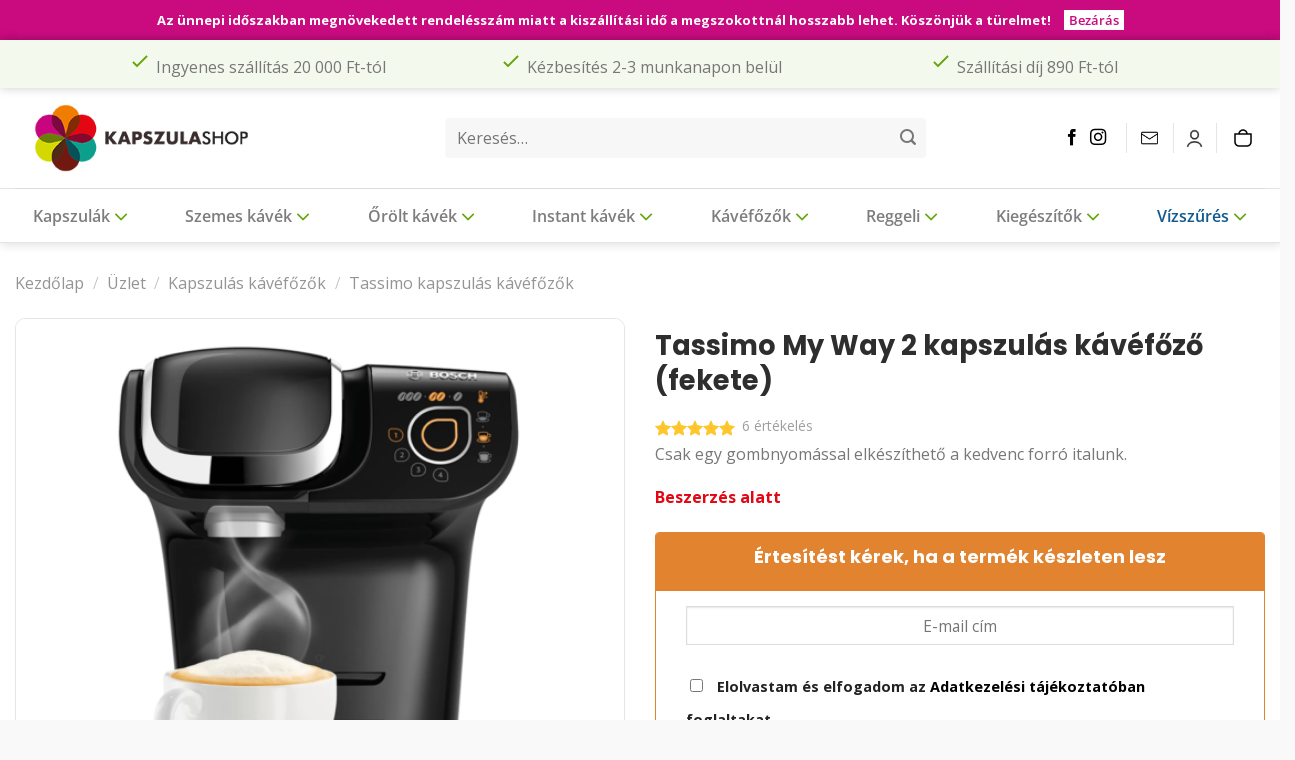

--- FILE ---
content_type: text/html; charset=UTF-8
request_url: https://kapszulashop.hu/uzlet/kapszulas-kavefozok/tassimo-kapszulas-kavefozok/tassimo-my-way-2-kapszulas-kavefozo-fekete/
body_size: 48237
content:


<!DOCTYPE html>
<html lang="hu" prefix="og: https://ogp.me/ns#" class="loading-site no-js bg-fill">
<head>
	<meta charset="UTF-8" />
	<link rel="profile" href="http://gmpg.org/xfn/11" />
	<link rel="pingback" href="https://kapszulashop.hu/xmlrpc.php" />

	<script>(function(html){html.className = html.className.replace(/\bno-js\b/,'js')})(document.documentElement);</script>
	<style>img:is([sizes="auto" i], [sizes^="auto," i]) { contain-intrinsic-size: 3000px 1500px }</style>
	
<!-- Google Tag Manager for WordPress by gtm4wp.com -->
<script data-cfasync="false" data-pagespeed-no-defer>
	var gtm4wp_datalayer_name = "dataLayer";
	var dataLayer = dataLayer || [];
	const gtm4wp_use_sku_instead = false;
	const gtm4wp_currency = 'HUF';
	const gtm4wp_product_per_impression = 10;
	const gtm4wp_clear_ecommerce = false;

	const gtm4wp_scrollerscript_debugmode         = false;
	const gtm4wp_scrollerscript_callbacktime      = 100;
	const gtm4wp_scrollerscript_readerlocation    = 150;
	const gtm4wp_scrollerscript_contentelementid  = "content";
	const gtm4wp_scrollerscript_scannertime       = 60;
</script>
<!-- End Google Tag Manager for WordPress by gtm4wp.com --><meta name="viewport" content="width=device-width, initial-scale=1" />
<!-- Search Engine Optimization by Rank Math - https://rankmath.com/ -->
<title>Tassimo My Way 2 kapszulás kávéfőző (fekete) - KapszulaShop</title>
<meta name="description" content="Csak egy gombnyomással elkészíthető a kedvenc forró italunk."/>
<meta name="robots" content="follow, index, max-snippet:-1, max-video-preview:-1, max-image-preview:large"/>
<link rel="canonical" href="https://kapszulashop.hu/uzlet/kapszulas-kavefozok/tassimo-kapszulas-kavefozok/tassimo-my-way-2-kapszulas-kavefozo-fekete/" />
<meta property="og:locale" content="hu_HU" />
<meta property="og:type" content="product" />
<meta property="og:title" content="Tassimo My Way 2 kapszulás kávéfőző (fekete) - KapszulaShop" />
<meta property="og:description" content="Csak egy gombnyomással elkészíthető a kedvenc forró italunk." />
<meta property="og:url" content="https://kapszulashop.hu/uzlet/kapszulas-kavefozok/tassimo-kapszulas-kavefozok/tassimo-my-way-2-kapszulas-kavefozo-fekete/" />
<meta property="og:site_name" content="KapszulaShop" />
<meta property="og:updated_time" content="2026-01-04T08:56:03+01:00" />
<meta property="og:image" content="https://kapszulashop.hu/wp-content/uploads/2020/09/my-way-fekete.png" />
<meta property="og:image:secure_url" content="https://kapszulashop.hu/wp-content/uploads/2020/09/my-way-fekete.png" />
<meta property="og:image:width" content="1000" />
<meta property="og:image:height" content="1000" />
<meta property="og:image:alt" content="Tassimo My Way 2 kapszulás kávéfőző (fekete)" />
<meta property="og:image:type" content="image/png" />
<meta property="product:price:amount" content="34990" />
<meta property="product:price:currency" content="HUF" />
<meta name="twitter:card" content="summary_large_image" />
<meta name="twitter:title" content="Tassimo My Way 2 kapszulás kávéfőző (fekete) - KapszulaShop" />
<meta name="twitter:description" content="Csak egy gombnyomással elkészíthető a kedvenc forró italunk." />
<meta name="twitter:image" content="https://kapszulashop.hu/wp-content/uploads/2020/09/my-way-fekete.png" />
<meta name="twitter:label1" content="Ár" />
<meta name="twitter:data1" content="34.990&nbsp;&#070;&#116;" />
<meta name="twitter:label2" content="Elérhetőség" />
<meta name="twitter:data2" content="Beszerzés alatt" />
<script type="application/ld+json" class="rank-math-schema">{"@context":"https://schema.org","@graph":[{"@type":"Organization","@id":"https://kapszulashop.hu/#organization","name":"KapszulaShop","url":"https://kapszulashop.hu"},{"@type":"WebSite","@id":"https://kapszulashop.hu/#website","url":"https://kapszulashop.hu","name":"KapszulaShop","publisher":{"@id":"https://kapszulashop.hu/#organization"},"inLanguage":"hu"},{"@type":"ImageObject","@id":"https://kapszulashop.hu/wp-content/uploads/2020/09/my-way-fekete.png","url":"https://kapszulashop.hu/wp-content/uploads/2020/09/my-way-fekete.png","width":"1000","height":"1000","inLanguage":"hu"},{"@type":"ItemPage","@id":"https://kapszulashop.hu/uzlet/kapszulas-kavefozok/tassimo-kapszulas-kavefozok/tassimo-my-way-2-kapszulas-kavefozo-fekete/#webpage","url":"https://kapszulashop.hu/uzlet/kapszulas-kavefozok/tassimo-kapszulas-kavefozok/tassimo-my-way-2-kapszulas-kavefozo-fekete/","name":"Tassimo My Way 2 kapszul\u00e1s k\u00e1v\u00e9f\u0151z\u0151 (fekete) - KapszulaShop","datePublished":"2020-09-23T11:19:41+02:00","dateModified":"2026-01-04T08:56:03+01:00","isPartOf":{"@id":"https://kapszulashop.hu/#website"},"primaryImageOfPage":{"@id":"https://kapszulashop.hu/wp-content/uploads/2020/09/my-way-fekete.png"},"inLanguage":"hu"},{"@type":"Product","name":"Tassimo My Way 2 kapszul\u00e1s k\u00e1v\u00e9f\u0151z\u0151 (fekete) - KapszulaShop","description":"Csak egy gombnyom\u00e1ssal elk\u00e9sz\u00edthet\u0151 a kedvenc forr\u00f3 italunk.","sku":"TAS6502","category":"Kapszul\u00e1s k\u00e1v\u00e9f\u0151z\u0151k &gt; Tassimo kapszul\u00e1s k\u00e1v\u00e9f\u0151z\u0151k","mainEntityOfPage":{"@id":"https://kapszulashop.hu/uzlet/kapszulas-kavefozok/tassimo-kapszulas-kavefozok/tassimo-my-way-2-kapszulas-kavefozo-fekete/#webpage"},"image":[{"@type":"ImageObject","url":"https://kapszulashop.hu/wp-content/uploads/2020/09/my-way-fekete.png","height":"1000","width":"1000"},{"@type":"ImageObject","url":"https://kapszulashop.hu/wp-content/uploads/2020/09/TAS6502_MyWay.jpg","height":"2000","width":"1731"},{"@type":"ImageObject","url":"https://kapszulashop.hu/wp-content/uploads/2020/09/350529-2-d-1.jpg","height":"600","width":"600"}],"aggregateRating":{"@type":"AggregateRating","ratingValue":"5.00","bestRating":"5","ratingCount":"6","reviewCount":"6"},"review":[{"@type":"Review","@id":"https://kapszulashop.hu/uzlet/kapszulas-kavefozok/tassimo-kapszulas-kavefozok/tassimo-my-way-2-kapszulas-kavefozo-fekete/#li-comment-899508","description":"The best!","datePublished":"2024-01-27 11:15:42","reviewRating":{"@type":"Rating","ratingValue":"5","bestRating":"5","worstRating":"1"},"author":{"@type":"Person","name":"L\u00e1szl\u00f3 B\u00fas"}},{"@type":"Review","@id":"https://kapszulashop.hu/uzlet/kapszulas-kavefozok/tassimo-kapszulas-kavefozok/tassimo-my-way-2-kapszulas-kavefozo-fekete/#li-comment-588657","description":"Nagyon meg vagyok vele el\u00e9gedve!","datePublished":"2022-01-30 13:00:10","reviewRating":{"@type":"Rating","ratingValue":"5","bestRating":"5","worstRating":"1"},"author":{"@type":"Person","name":"T\u00f3th B\u00e1lint"}},{"@type":"Review","@id":"https://kapszulashop.hu/uzlet/kapszulas-kavefozok/tassimo-kapszulas-kavefozok/tassimo-my-way-2-kapszulas-kavefozo-fekete/#li-comment-585483","description":"J\u00f3 \u00e1r \u00e9rt\u00e9k , szuper k\u00e9sz\u00fcl\u00e9k !","datePublished":"2022-01-23 12:24:55","reviewRating":{"@type":"Rating","ratingValue":"5","bestRating":"5","worstRating":"1"},"author":{"@type":"Person","name":"\u00c1rp\u00e1d Pr\u00f3kai"}},{"@type":"Review","@id":"https://kapszulashop.hu/uzlet/kapszulas-kavefozok/tassimo-kapszulas-kavefozok/tassimo-my-way-2-kapszulas-kavefozo-fekete/#li-comment-573180","description":"Azt kaptam amit v\u00e1rtam!Kit\u0171n\u0151 v\u00e1laszt\u00e1s!","datePublished":"2021-12-29 08:37:27","reviewRating":{"@type":"Rating","ratingValue":"5","bestRating":"5","worstRating":"1"},"author":{"@type":"Person","name":"Anonim"}},{"@type":"Review","@id":"https://kapszulashop.hu/uzlet/kapszulas-kavefozok/tassimo-kapszulas-kavefozok/tassimo-my-way-2-kapszulas-kavefozo-fekete/#li-comment-564284","description":"A legjobb kapszul\u00e1s k\u00e1v\u00e9f\u0151z\u0151!","datePublished":"2021-12-12 17:43:48","reviewRating":{"@type":"Rating","ratingValue":"5","bestRating":"5","worstRating":"1"},"author":{"@type":"Person","name":"Istv\u00e1n Popovics"}},{"@type":"Review","@id":"https://kapszulashop.hu/uzlet/kapszulas-kavefozok/tassimo-kapszulas-kavefozok/tassimo-my-way-2-kapszulas-kavefozo-fekete/#li-comment-439669","description":"Fantasztikus! 3-4 mp alatt bemelegszik \u00e9s m\u00e1r k\u00e9sz\u00edti is a k\u00e1v\u00e9t ahogy \u00e9n szeretn\u00e9m. 3 er\u0151ss\u00e9g, 3 m\u00e9ret, 3 h\u0151fok. K\u00e1v\u00e9 ut\u00e1n r\u00f6gt\u00f6n j\u00f6het a mentolos z\u00f6ld tea, ut\u00e1na a forr\u00f3 csoki, semmit nem \u00e9rezni az el\u0151z\u0151 ital \u00edz\u00e9b\u0151l. Im\u00e1dom, a legjobb v\u00e1laszt\u00e1s volt!","datePublished":"2021-04-08 17:47:20","reviewRating":{"@type":"Rating","ratingValue":"5","bestRating":"5","worstRating":"1"},"author":{"@type":"Person","name":"Vikt\u00f3ria"}}],"offers":{"@type":"Offer","price":"34990.00","priceCurrency":"HUF","priceValidUntil":"2027-12-31","availability":"https://schema.org/OutOfStock","itemCondition":"NewCondition","url":"https://kapszulashop.hu/uzlet/kapszulas-kavefozok/tassimo-kapszulas-kavefozok/tassimo-my-way-2-kapszulas-kavefozo-fekete/","seller":{"@type":"Organization","@id":"https://kapszulashop.hu/","name":"KapszulaShop","url":"https://kapszulashop.hu","logo":""},"priceSpecification":{"price":"34990","priceCurrency":"HUF","valueAddedTaxIncluded":"true"}},"@id":"https://kapszulashop.hu/uzlet/kapszulas-kavefozok/tassimo-kapszulas-kavefozok/tassimo-my-way-2-kapszulas-kavefozo-fekete/#richSnippet"}]}</script>
<!-- /Rank Math WordPress SEO plugin -->

<link rel='dns-prefetch' href='//player.vimeo.com' />
<link rel='dns-prefetch' href='//w.soundcloud.com' />
<link rel='prefetch' href='https://kapszulashop.hu/wp-content/themes/flatsome/assets/js/flatsome.js?ver=e1ad26bd5672989785e1' />
<link rel='prefetch' href='https://kapszulashop.hu/wp-content/themes/flatsome/assets/js/chunk.slider.js?ver=3.19.12' />
<link rel='prefetch' href='https://kapszulashop.hu/wp-content/themes/flatsome/assets/js/chunk.popups.js?ver=3.19.12' />
<link rel='prefetch' href='https://kapszulashop.hu/wp-content/themes/flatsome/assets/js/chunk.tooltips.js?ver=3.19.12' />
<link rel='prefetch' href='https://kapszulashop.hu/wp-content/themes/flatsome/assets/js/woocommerce.js?ver=dd6035ce106022a74757' />
<link rel="alternate" type="application/rss+xml" title="KapszulaShop &raquo; hírcsatorna" href="https://kapszulashop.hu/feed/" />
<link rel="alternate" type="application/rss+xml" title="KapszulaShop &raquo; hozzászólás hírcsatorna" href="https://kapszulashop.hu/comments/feed/" />
<link rel="alternate" type="application/rss+xml" title="KapszulaShop &raquo; Tassimo My Way 2 kapszulás kávéfőző (fekete) hozzászólás hírcsatorna" href="https://kapszulashop.hu/uzlet/kapszulas-kavefozok/tassimo-kapszulas-kavefozok/tassimo-my-way-2-kapszulas-kavefozo-fekete/feed/" />

<link rel='stylesheet' id='simple_frontend_css-css' href='https://kapszulashop.hu/wp-content/plugins/simplepay-for-woocommerce-premium/assets/css/frontend.css?ver=20260115101948' type='text/css' media='all' />
<link rel='stylesheet' id='wooco-blocks-css' href='https://kapszulashop.hu/wp-content/plugins/wpc-composite-products/assets/css/blocks.css?ver=7.6.6' type='text/css' media='all' />
<link rel='stylesheet' id='vp-woo-pont-picker-block-css' href='https://kapszulashop.hu/wp-content/plugins/hungarian-pickup-points-for-woocommerce/build/style-pont-picker-block.css?ver=3.6.6' type='text/css' media='all' />
<link rel='stylesheet' id='ivole-frontend-css-css' href='https://kapszulashop.hu/wp-content/plugins/customer-reviews-woocommerce/css/frontend.css?ver=5.30.1' type='text/css' media='all' />
<link rel='stylesheet' id='contact-form-7-css' href='https://kapszulashop.hu/wp-content/plugins/contact-form-7/includes/css/styles.css?ver=6.1.4' type='text/css' media='all' />
<link rel='stylesheet' id='kepes-mega-menu-style-css' href='https://kapszulashop.hu/wp-content/plugins/kepes-mega-menu/style.css?ver=6.8.3' type='text/css' media='all' />
<link rel='stylesheet' id='wfg-styles-css' href='https://kapszulashop.hu/wp-content/plugins/woocommerce-multiple-free-gift/css/wfg-styles.css?ver=6.8.3' type='text/css' media='all' />
<link rel='stylesheet' id='photoswipe-css' href='https://kapszulashop.hu/wp-content/plugins/woocommerce/assets/css/photoswipe/photoswipe.min.css?ver=9.8.2' type='text/css' media='all' />
<link rel='stylesheet' id='photoswipe-default-skin-css' href='https://kapszulashop.hu/wp-content/plugins/woocommerce/assets/css/photoswipe/default-skin/default-skin.min.css?ver=9.8.2' type='text/css' media='all' />
<style id='woocommerce-inline-inline-css' type='text/css'>
.woocommerce form .form-row .required { visibility: visible; }
</style>
<link rel='stylesheet' id='wpcf7-redirect-script-frontend-css' href='https://kapszulashop.hu/wp-content/plugins/wpcf7-redirect/build/assets/frontend-script.css?ver=2c532d7e2be36f6af233' type='text/css' media='all' />
<link rel='stylesheet' id='wt-smart-coupon-for-woo-css' href='https://kapszulashop.hu/wp-content/plugins/wt-smart-coupons-for-woocommerce/public/css/wt-smart-coupon-public.css?ver=2.1.1' type='text/css' media='all' />
<link rel='stylesheet' id='cmplz-general-css' href='https://kapszulashop.hu/wp-content/plugins/complianz-gdpr-premium/assets/css/cookieblocker.min.css?ver=1730712883' type='text/css' media='all' />
<link rel='stylesheet' id='woosl-frontend-css' href='https://kapszulashop.hu/wp-content/plugins/wc-save-for-later/assets/css/frontend.css?ver=3.3.8' type='text/css' media='all' />
<link rel='stylesheet' id='wooco-frontend-css' href='https://kapszulashop.hu/wp-content/plugins/wpc-composite-products/assets/css/frontend.css?ver=7.6.6' type='text/css' media='all' />
<link rel='stylesheet' id='brands-styles-css' href='https://kapszulashop.hu/wp-content/plugins/woocommerce/assets/css/brands.css?ver=9.8.2' type='text/css' media='all' />
<link rel='stylesheet' id='wc_pv_intl-phones-lib-css-css' href='https://kapszulashop.hu/wp-content/plugins/woo-phone-validator/assets/vendor/css/intlTelInput.min.css?ver=6.8.3' type='text/css' media='all' />
<link rel='stylesheet' id='wc_pv_css-style-css' href='https://kapszulashop.hu/wp-content/plugins/woo-phone-validator/assets/css/frontend.min.css?ver=1.3.0' type='text/css' media='all' />
<link rel='stylesheet' id='simple_css_frontend-css' href='https://kapszulashop.hu/wp-content/plugins/simplepay-for-woocommerce-premium/assets/css/frontend.css?ver=20260115101948' type='text/css' media='all' />
<link rel='stylesheet' id='ywpar_frontend-css' href='https://kapszulashop.hu/wp-content/plugins/yith-woocommerce-points-and-rewards-premium/assets/css/frontend.css?ver=3.17.0' type='text/css' media='all' />
<link rel='stylesheet' id='atcp-style-css' href='https://kapszulashop.hu/wp-content/plugins/woocommerce-added-to-cart-popup/assets/css/atcp-style.min.css?ver=1.3.8' type='text/css' media='all' />
<style id='atcp-style-inline-css' type='text/css'>
.wc-atcp {
				--atcp-primary-bg-color: #03CB54;
				--atcp-primary-text-color: #ffffff;
				--atcp-secondary-bg-color: #333333;
				--atcp-secondary-text-color: #ffffff;
			}.wc-atcp {
					background-color: rgba(0, 0, 0, 0.4);
				}
</style>
<link rel='stylesheet' id='flatsome-main-css' href='https://kapszulashop.hu/wp-content/themes/flatsome/assets/css/flatsome.css?ver=3.19.12' type='text/css' media='all' />
<style id='flatsome-main-inline-css' type='text/css'>
@font-face {
				font-family: "fl-icons";
				font-display: block;
				src: url(https://kapszulashop.hu/wp-content/themes/flatsome/assets/css/icons/fl-icons.eot?v=3.19.12);
				src:
					url(https://kapszulashop.hu/wp-content/themes/flatsome/assets/css/icons/fl-icons.eot#iefix?v=3.19.12) format("embedded-opentype"),
					url(https://kapszulashop.hu/wp-content/themes/flatsome/assets/css/icons/fl-icons.woff2?v=3.19.12) format("woff2"),
					url(https://kapszulashop.hu/wp-content/themes/flatsome/assets/css/icons/fl-icons.ttf?v=3.19.12) format("truetype"),
					url(https://kapszulashop.hu/wp-content/themes/flatsome/assets/css/icons/fl-icons.woff?v=3.19.12) format("woff"),
					url(https://kapszulashop.hu/wp-content/themes/flatsome/assets/css/icons/fl-icons.svg?v=3.19.12#fl-icons) format("svg");
			}
</style>
<link rel='stylesheet' id='flatsome-shop-css' href='https://kapszulashop.hu/wp-content/themes/flatsome/assets/css/flatsome-shop.css?ver=3.19.12' type='text/css' media='all' />
<link rel='stylesheet' id='flatsome-style-css' href='https://kapszulashop.hu/wp-content/themes/flatsome-child/style.css?ver=3.0' type='text/css' media='all' />
<link rel='stylesheet' id='cwginstock_frontend_css-css' href='https://kapszulashop.hu/wp-content/plugins/back-in-stock-notifier-for-woocommerce/assets/css/frontend.min.css?ver=6.0.5' type='text/css' media='' />
<link rel='stylesheet' id='cwginstock_bootstrap-css' href='https://kapszulashop.hu/wp-content/plugins/back-in-stock-notifier-for-woocommerce/assets/css/bootstrap.min.css?ver=6.0.5' type='text/css' media='' />
<script type="text/template" id="tmpl-variation-template">
	<div class="woocommerce-variation-description">{{{ data.variation.variation_description }}}</div>
	<div class="woocommerce-variation-price">{{{ data.variation.price_html }}}</div>
	<div class="woocommerce-variation-availability">{{{ data.variation.availability_html }}}</div>
</script>
<script type="text/template" id="tmpl-unavailable-variation-template">
	<p role="alert">Sajnáljuk, ez a termék nem elérhető. Kérlek, válassz egy másik kombinációt.</p>
</script>
<script type="text/javascript" src="https://kapszulashop.hu/wp-includes/js/jquery/jquery.min.js?ver=3.7.1" id="jquery-core-js"></script>
<script type="text/javascript" src="https://kapszulashop.hu/wp-includes/js/jquery/jquery-migrate.min.js?ver=3.4.1" id="jquery-migrate-js"></script>
<script type="text/javascript" src="https://kapszulashop.hu/wp-content/plugins/woocommerce-multiple-free-gift/js/wfg-scripts.js?ver=6.8.3" id="wfg-scripts-js"></script>
<script type="text/javascript" src="https://kapszulashop.hu/wp-content/plugins/woocommerce/assets/js/jquery-blockui/jquery.blockUI.min.js?ver=2.7.0-wc.9.8.2" id="jquery-blockui-js" data-wp-strategy="defer"></script>
<script type="text/javascript" id="wc-add-to-cart-js-extra">
/* <![CDATA[ */
var wc_add_to_cart_params = {"ajax_url":"\/wp-admin\/admin-ajax.php","wc_ajax_url":"\/?wc-ajax=%%endpoint%%","i18n_view_cart":"Kos\u00e1r","cart_url":"https:\/\/kapszulashop.hu\/kosar\/","is_cart":"","cart_redirect_after_add":"no"};
/* ]]> */
</script>
<script type="text/javascript" src="https://kapszulashop.hu/wp-content/plugins/woocommerce/assets/js/frontend/add-to-cart.min.js?ver=9.8.2" id="wc-add-to-cart-js" defer="defer" data-wp-strategy="defer"></script>
<script type="text/javascript" src="https://kapszulashop.hu/wp-content/plugins/woocommerce/assets/js/photoswipe/photoswipe.min.js?ver=4.1.1-wc.9.8.2" id="photoswipe-js" defer="defer" data-wp-strategy="defer"></script>
<script type="text/javascript" src="https://kapszulashop.hu/wp-content/plugins/woocommerce/assets/js/photoswipe/photoswipe-ui-default.min.js?ver=4.1.1-wc.9.8.2" id="photoswipe-ui-default-js" defer="defer" data-wp-strategy="defer"></script>
<script type="text/javascript" id="wc-single-product-js-extra">
/* <![CDATA[ */
var wc_single_product_params = {"i18n_required_rating_text":"K\u00e9rlek, v\u00e1lassz egy \u00e9rt\u00e9kel\u00e9st","i18n_rating_options":["1 of 5 stars","2 of 5 stars","3 of 5 stars","4 of 5 stars","5 of 5 stars"],"i18n_product_gallery_trigger_text":"View full-screen image gallery","review_rating_required":"yes","flexslider":{"rtl":false,"animation":"slide","smoothHeight":true,"directionNav":false,"controlNav":"thumbnails","slideshow":false,"animationSpeed":500,"animationLoop":false,"allowOneSlide":false},"zoom_enabled":"","zoom_options":[],"photoswipe_enabled":"1","photoswipe_options":{"shareEl":false,"closeOnScroll":false,"history":false,"hideAnimationDuration":0,"showAnimationDuration":0},"flexslider_enabled":""};
/* ]]> */
</script>
<script type="text/javascript" src="https://kapszulashop.hu/wp-content/plugins/woocommerce/assets/js/frontend/single-product.min.js?ver=9.8.2" id="wc-single-product-js" defer="defer" data-wp-strategy="defer"></script>
<script type="text/javascript" src="https://kapszulashop.hu/wp-content/plugins/woocommerce/assets/js/js-cookie/js.cookie.min.js?ver=2.1.4-wc.9.8.2" id="js-cookie-js" data-wp-strategy="defer"></script>
<script type="text/javascript" id="wt-smart-coupon-for-woo-js-extra">
/* <![CDATA[ */
var WTSmartCouponOBJ = {"ajaxurl":"https:\/\/kapszulashop.hu\/wp-admin\/admin-ajax.php","wc_ajax_url":"https:\/\/kapszulashop.hu\/?wc-ajax=","nonces":{"public":"e92b14fafb","apply_coupon":"0541282db7"},"labels":{"please_wait":"Please wait...","choose_variation":"Please choose a variation","error":"Error !!!"},"shipping_method":[],"payment_method":"","is_cart":""};
/* ]]> */
</script>
<script type="text/javascript" src="https://kapszulashop.hu/wp-content/plugins/wt-smart-coupons-for-woocommerce/public/js/wt-smart-coupon-public.js?ver=2.1.1" id="wt-smart-coupon-for-woo-js"></script>
<script type="text/javascript" src="https://kapszulashop.hu/wp-content/plugins/duracelltomi-google-tag-manager/dist/js/analytics-talk-content-tracking.js?ver=1.21.1" id="gtm4wp-scroll-tracking-js"></script>
<script type="text/javascript" src="https://kapszulashop.hu/wp-includes/js/underscore.min.js?ver=1.13.7" id="underscore-js"></script>
<script type="text/javascript" id="wp-util-js-extra">
/* <![CDATA[ */
var _wpUtilSettings = {"ajax":{"url":"\/wp-admin\/admin-ajax.php"}};
/* ]]> */
</script>
<script type="text/javascript" src="https://kapszulashop.hu/wp-includes/js/wp-util.min.js?ver=6.8.3" id="wp-util-js"></script>
<link rel="https://api.w.org/" href="https://kapszulashop.hu/wp-json/" /><link rel="alternate" title="JSON" type="application/json" href="https://kapszulashop.hu/wp-json/wp/v2/product/76318" /><link rel="EditURI" type="application/rsd+xml" title="RSD" href="https://kapszulashop.hu/xmlrpc.php?rsd" />
<meta name="generator" content="WordPress 6.8.3" />
<link rel='shortlink' href='https://kapszulashop.hu/?p=76318' />
<link rel="alternate" title="oEmbed (JSON)" type="application/json+oembed" href="https://kapszulashop.hu/wp-json/oembed/1.0/embed?url=https%3A%2F%2Fkapszulashop.hu%2Fuzlet%2Fkapszulas-kavefozok%2Ftassimo-kapszulas-kavefozok%2Ftassimo-my-way-2-kapszulas-kavefozo-fekete%2F" />
<link rel="alternate" title="oEmbed (XML)" type="text/xml+oembed" href="https://kapszulashop.hu/wp-json/oembed/1.0/embed?url=https%3A%2F%2Fkapszulashop.hu%2Fuzlet%2Fkapszulas-kavefozok%2Ftassimo-kapszulas-kavefozok%2Ftassimo-my-way-2-kapszulas-kavefozo-fekete%2F&#038;format=xml" />
<!-- Arukereso.hu PRODUCT DETAIL script -->
<script>
    (function(t, r, a, c, k, i, n, g) {t['ROIDataObject'] = k;
    t[k]=t[k]||function(){(t[k].q=t[k].q||[]).push(arguments)},t[k].c=i;n=r.createElement(a),
    g=r.getElementsByTagName(a)[0];n.async=1;n.src=c;g.parentNode.insertBefore(n,g)
    })(window, document, 'script', '//www.arukereso.hu/ocm/sdk.js?version=2&page=product_detail', 'arukereso', 'hu');
</script>
<!-- End Arukereso.hu PRODUCT DETAIL script -->
        
<!-- This website runs the Product Feed PRO for WooCommerce by AdTribes.io plugin - version 13.4.1.3 -->
			<style>.cmplz-hidden {
					display: none !important;
				}</style>
<!-- Google Tag Manager for WordPress by gtm4wp.com -->
<!-- GTM Container placement set to off -->
<script data-cfasync="false" data-pagespeed-no-defer>
	var dataLayer_content = {"siteID":0,"siteName":"","visitorLoginState":"logged-out","visitorType":"visitor-logged-out","visitorEmail":"","visitorEmailHash":"","pagePostType":"product","pagePostType2":"single-product","pagePostAuthor":"Zoli","browserName":"","browserVersion":"","browserEngineName":"","browserEngineVersion":"","osName":"","osVersion":"","deviceType":"bot","deviceManufacturer":"","deviceModel":"","customerTotalOrders":0,"customerTotalOrderValue":0,"customerFirstName":"","customerLastName":"","customerBillingFirstName":"","customerBillingLastName":"","customerBillingCompany":"","customerBillingAddress1":"","customerBillingAddress2":"","customerBillingCity":"","customerBillingState":"","customerBillingPostcode":"","customerBillingCountry":"","customerBillingEmail":"","customerBillingEmailHash":"","customerBillingPhone":"","customerShippingFirstName":"","customerShippingLastName":"","customerShippingCompany":"","customerShippingAddress1":"","customerShippingAddress2":"","customerShippingCity":"","customerShippingState":"","customerShippingPostcode":"","customerShippingCountry":"","cartContent":{"totals":{"applied_coupons":[],"discount_total":0,"subtotal":0,"total":0},"items":[]},"productRatingCounts":{"5":6},"productAverageRating":5,"productReviewCount":6,"productType":"simple","productIsVariable":0};
	dataLayer.push( dataLayer_content );
</script>
<script data-cfasync="false" data-pagespeed-no-defer>
	console.warn && console.warn("[GTM4WP] Google Tag Manager container code placement set to OFF !!!");
	console.warn && console.warn("[GTM4WP] Data layer codes are active but GTM container must be loaded using custom coding !!!");
</script>
<!-- End Google Tag Manager for WordPress by gtm4wp.com --><meta name="google-site-verification" content="3hcSS5DRtqhXSPm8ht3dqXc2T-7lKyihB0815sxM2Ao" />
<meta name="facebook-domain-verification" content="a11od7ohubxnetf0h14wlytw5pea2q" />

<!-- Hotjar Tracking Code for KapszulaShop -->
<script>
    (function(h,o,t,j,a,r){
        h.hj=h.hj||function(){(h.hj.q=h.hj.q||[]).push(arguments)};
        h._hjSettings={hjid:5166416,hjsv:6};
        a=o.getElementsByTagName('head')[0];
        r=o.createElement('script');r.async=1;
        r.src=t+h._hjSettings.hjid+j+h._hjSettings.hjsv;
        a.appendChild(r);
    })(window,document,'https://static.hotjar.com/c/hotjar-','.js?sv=');
</script>

<link rel="preconnect" href="https://fonts.googleapis.com">
<link rel="preconnect" href="https://fonts.gstatic.com" crossorigin>
<link href="https://fonts.googleapis.com/css2?family=Open+Sans:ital,wght@0,300..800;1,300..800&display=swap" rel="stylesheet">
<link href="https://fonts.googleapis.com/css2?family=Poppins:wght@400;600;700&display=swap" rel="stylesheet">	<noscript><style>.woocommerce-product-gallery{ opacity: 1 !important; }</style></noscript>
	    <style>
        .sale-banner {
            background: linear-gradient(135deg, #1a1a1a, #333);
            color: white;
            padding: 8px 15px;
            font-family: Arial, sans-serif;
            position: relative;
            overflow: hidden;
            z-index: 98;
        }

        .sale-banner * {
            margin: 0;
            line-height: normal;
        }

        .sale-content {
            display: flex;
            justify-content: center;
            align-items: center;
            gap: 20px;
            max-width: 1400px;
            margin: 0 auto;
        }

        .sale-title {
            font-size: 16px;
            font-weight: bold;
            color: #fff !important;
            white-space: nowrap;
            margin: 0 !important;
            padding: 0 !important;
        }

        .discount-badge {
            background-color: #ff4444;
            padding: 4px 8px;
            border-radius: 4px;
            font-weight: bold;
            white-space: nowrap;
        }

        .countdown {
            display: flex;
            gap: 8px;
            margin: 0 !important;
            padding: 0 !important;
        }

        .countdown-item {
            background: rgba(255, 255, 255, 0.1);
            padding: 3px 6px;
            border-radius: 4px;
            text-align: center;
            min-width: 50px;
            margin: 0 !important;
        }

        .countdown-number {
            font-size: 16px;
            font-weight: bold;
            color: #fff;
            line-height: 1;
            margin: 0 !important;
        }

        .countdown-label {
            font-size: 10px;
            opacity: 0.8;
            margin: 0 !important;
            line-height: 1;
        }

        .coffee-animation {
            width: 30px;
            height: 15px;
            position: relative;
            margin-right: 5px;
        }

        .coffee-cup {
            position: absolute;
            width: 22px;
            height: 15px;
            border: 2px solid #fff;
            border-radius: 0 0 8px 8px;
            bottom: 0;
        }

        .coffee-handle {
            position: absolute;
            width: 8px;
            height: 10px;
            border: 2px solid #fff;
            border-left: none;
            border-radius: 0 8px 8px 0;
            right: -8px;
            top: 2px;
        }

        .coffee-liquid {
            position: absolute;
            width: 19px;
            height: 9px;
            background: #ff9933;
            bottom: 0;
            left: 0px;
            border-radius: 0 0 6px 6px;
            animation: liquid 2s ease-in-out infinite;
        }

        .cta-button {
            background: #ff4444 !important;
            color: white !important;
            padding: 6px 15px !important;
            border-radius: 20px !important;
            text-decoration: none !important;
            font-weight: bold !important;
            font-size: 14px !important;
            text-transform: uppercase !important;
            letter-spacing: 0.5px !important;
            transition: all 0.3s ease !important;
            white-space: nowrap !important;
            display: inline-flex !important;
            align-items: center !important;
            gap: 6px !important;
            box-shadow: 0 2px 8px rgba(255, 68, 68, 0.3) !important;
            border: none !important;
            line-height: normal !important;
            margin: 0 !important;
        }

        .cta-button:hover {
            transform: translateY(-1px) !important;
            box-shadow: 0 4px 12px rgba(255, 68, 68, 0.4) !important;
            background: #ff5555 !important;
            text-decoration: none !important;
            color: white !important;
            opacity: 1 !important;
        }

        .arrow-icon {
            transition: transform 0.3s ease;
        }

        .cta-button:hover .arrow-icon {
            transform: translateX(3px);
        }

        @keyframes liquid {
            0%, 100% { transform: translateY(0); }
            50% { transform: translateY(-1px); }
        }

        /* Flatsome sticky header kompatibilitás */
        .header-wrapper.stuck + .sale-banner {
            margin-top: 0 !important;
            position: relative;
            z-index: 98;
        }

        @media (max-width: 768px) {
            .sale-content {
                gap: 10px;
                padding: 0 5px;
            }

            .coffee-animation {
                display: none;
            }

            .countdown-label {
                font-size: 9px;
            }

            .sale-title {
                font-size: 14px;
            }

            .cta-button {
                padding: 4px 10px !important;
                font-size: 12px !important;
            }
        }

        @media (max-width: 480px) {
            .sale-content {
                flex-wrap: wrap;
                justify-content: center;
            }

            .sale-banner {
                padding: 10px;
            }
        }
    </style>
    <link rel="icon" href="https://kapszulashop.hu/wp-content/uploads/2015/10/favicon-36x36.png" sizes="32x32" />
<link rel="icon" href="https://kapszulashop.hu/wp-content/uploads/2015/10/favicon.png" sizes="192x192" />
<link rel="apple-touch-icon" href="https://kapszulashop.hu/wp-content/uploads/2015/10/favicon.png" />
<meta name="msapplication-TileImage" content="https://kapszulashop.hu/wp-content/uploads/2015/10/favicon.png" />
<style id="custom-css" type="text/css">:root {--primary-color: #64a70b;--fs-color-primary: #64a70b;--fs-color-secondary: #e1832f;--fs-color-success: #7a9c59;--fs-color-alert: #b20000;--fs-experimental-link-color: #000000;--fs-experimental-link-color-hover: #111;}.tooltipster-base {--tooltip-color: #ffffff;--tooltip-bg-color: #000;}.off-canvas-right .mfp-content, .off-canvas-left .mfp-content {--drawer-width: 300px;}.off-canvas .mfp-content.off-canvas-cart {--drawer-width: 360px;}html{background-color:#f9f9f9!important;}.container-width, .full-width .ubermenu-nav, .container, .row{max-width: 1410px}.row.row-collapse{max-width: 1380px}.row.row-small{max-width: 1402.5px}.row.row-large{max-width: 1440px}.sticky-add-to-cart--active, #wrapper,#main,#main.dark{background-color: #ffffff}.header-main{height: 100px}#logo img{max-height: 100px}#logo{width:270px;}#logo img{padding:5px 0;}#logo a{max-width:270px;}.stuck #logo img{padding:3px 0;}.header-bottom{min-height: 55px}.header-top{min-height: 48px}.transparent .header-main{height: 90px}.transparent #logo img{max-height: 90px}.has-transparent + .page-title:first-of-type,.has-transparent + #main > .page-title,.has-transparent + #main > div > .page-title,.has-transparent + #main .page-header-wrapper:first-of-type .page-title{padding-top: 170px;}.header.show-on-scroll,.stuck .header-main{height:55px!important}.stuck #logo img{max-height: 55px!important}.search-form{ width: 65%;}.header-bottom {background-color: #ffffff}.header-main .nav > li > a{line-height: 16px }.stuck .header-main .nav > li > a{line-height: 50px }.header-bottom-nav > li > a{line-height: 30px }@media (max-width: 549px) {.header-main{height: 70px}#logo img{max-height: 70px}}.nav-dropdown{font-size:100%}.header-top{background-color:#f4f9ee!important;}body{color: #777777}h1,h2,h3,h4,h5,h6,.heading-font{color: #2e2e2e;}body{font-size: 100%;}@media screen and (max-width: 549px){body{font-size: 100%;}}body{font-family: "Open Sans", sans-serif;}body {font-weight: 400;font-style: normal;}.nav > li > a {font-family: "Open Sans", sans-serif;}.mobile-sidebar-levels-2 .nav > li > ul > li > a {font-family: "Open Sans", sans-serif;}.nav > li > a,.mobile-sidebar-levels-2 .nav > li > ul > li > a {font-weight: 600;font-style: normal;}h1,h2,h3,h4,h5,h6,.heading-font, .off-canvas-center .nav-sidebar.nav-vertical > li > a{font-family: Poppins, sans-serif;}h1,h2,h3,h4,h5,h6,.heading-font,.banner h1,.banner h2 {font-weight: 700;font-style: normal;}.alt-font{font-family: "Open Sans", sans-serif;}.alt-font {font-weight: 400!important;font-style: normal!important;}.breadcrumbs{text-transform: none;}button,.button{text-transform: none;}.nav > li > a, .links > li > a{text-transform: none;}.section-title span{text-transform: none;}h3.widget-title,span.widget-title{text-transform: none;}.header:not(.transparent) .header-bottom-nav.nav > li > a:hover,.header:not(.transparent) .header-bottom-nav.nav > li.active > a,.header:not(.transparent) .header-bottom-nav.nav > li.current > a,.header:not(.transparent) .header-bottom-nav.nav > li > a.active,.header:not(.transparent) .header-bottom-nav.nav > li > a.current{color: #64a70b;}.header-bottom-nav.nav-line-bottom > li > a:before,.header-bottom-nav.nav-line-grow > li > a:before,.header-bottom-nav.nav-line > li > a:before,.header-bottom-nav.nav-box > li > a:hover,.header-bottom-nav.nav-box > li.active > a,.header-bottom-nav.nav-pills > li > a:hover,.header-bottom-nav.nav-pills > li.active > a{color:#FFF!important;background-color: #64a70b;}.shop-page-title.featured-title .title-overlay{background-color: rgba(125,13,64,0);}.shop-page-title.featured-title .title-bg{ background-image: url(https://kapszulashop.hu/wp-content/uploads/2020/09/my-way-fekete.png)!important;}@media screen and (min-width: 550px){.products .box-vertical .box-image{min-width: 350px!important;width: 350px!important;}}.footer-1{background-color: #ffffff}.footer-2{background-color: #777777}.absolute-footer, html{background-color: #ffffff}.page-title-small + main .product-container > .row{padding-top:0;}.nav-vertical-fly-out > li + li {border-top-width: 1px; border-top-style: solid;}/* Custom CSS */.cmplz-cookiebanner .cmplz-buttons .cmplz-btn.cmplz-deny { display: none; }.vizszures a {color: #115a8d !important;}.nav-dropdown li.image-column > a {margin-top: 5px !important;margin-bottom: 0px !important;}.price {padding-bottom: 20px;}.price {font-size: 17px;}p.woocommerce-result-count.hide-for-medium {display: none;}a.woocommerce-button.button.pay {display: none;}.badge {width: 3.7em;height: 3.7em;}.product-summary .woocommerce-Price-currencySymbol {font-size: 1em;vertical-align: unset;}.back-to-top {bottom: 75px;}@media (max-width: 768px) {.has-sticky-product-cart .back-to-top.active {bottom: 65px;}}.ux-timer {font-size: 230% !important;}.alert-color {padding: 15px !important;background-color: #b20000;color:#fff;}.product-short-description {text-align: justify;}#top-bar {box-shadow: 0 0 10px 0 rgba(0,0,0,.2);/* background-image: linear-gradient(92deg,#d1d85b 20%,#bec815 50%,#6eaa27) !important; */}#mega-menu-wrap-primary #mega-menu-primary > li.mega-menu-item > a.mega-menu-link {padding: 0px 5px 0px 5px;}.stuck .header-main {height: 80px!important;}.badge-container {margin: 0px 0 0 0;}.badge-circle .badge-inner {border-radius: 15px 0px 15px 0px;}.badge-inner {/*padding: 5px 4px 5px 5px; */padding: 5px 15px 5px 20px;}.is-small, .is-small.button {font-size: 16px;}.badge {height: 2em;}#container {float: right;height: 40px;width: 40px;text-align: center;font-size: 16px;}a.hoverbubble {position: relative;text-decoration: none;}a.hoverbubble span {display: none;}a.hoverbubble:hover span {display: block;position: absolute;padding: .5em;content: attr(title);min-width: px;text-align: center;width: auto;height: auto;white-space: nowrap;top: -40px;background: rgba(0,0,0,.8);-moz-border-radius: 10px;-webkit-border-radius: 10px;border-radius: 10px;color: #fff;font-size: 0.86em;z-index: 60;}a.hoverbubble:hover span:after {position: absolute;display: block;content: "";border-color: rgba(0,0,0,.8) transparent transparent transparent;border-style: solid;border-width: 10px;height: 0;width: 0;position: absolute;bottom: -20px;left: 1em;}#billing_address_2 {display: none;}.pswp__caption {display: none;}.pt-half {margin-left: 10px;}li.woocommerce-MyAccount-navigation-link.woocommerce-MyAccount-navigation-link--wt-smart-coupon {display:none;}.demo_store {background-color: #ca0b7f;padding: 10px;font-size: 13px;}.woocommerce-store-notice__dismiss-link {color: #ca0b7f;font-weight: 600;background-color: #ffffff;padding: 1px 5px 1px 5px;margin-left: 10px;}.box-text p {margin-bottom: .7em;}.custom-gateway-label {padding: 2px 6px;border-radius: 2px;margin-left: 10px;color: #000000;background: #efefef;float: right;font-size: 0.8em;}.custom-gateway-label-ajanlott {padding: 2px 6px;border-radius: 2px;margin-left: 10px;background: #d3d800;float: right;font-size: 0.8em;}#billing_tax_number_field, #billing_company_field {background-color: #ececec;padding: 10px;}.pontbg .col-inner.text-center.box-shadow-3 {background-image: linear-gradient(50deg,#6eaa27 0%,#6eaa27 32%,#bec815 65%,#bec815 83%,#bec815 100%);}.archive .custom-field-adag-on-image {position: absolute;top: -30px;right: 0px;background-color: rgb(235 235 235);padding: 5px 15px;border-top-left-radius: 10px;border-bottom-left-radius: 10px;}.single-product .custom-field-adag-on-image {background-color: rgb(235 235 235);padding: 5px 15px;border-radius: 10px;width: auto;display: inline-block;}.cmplz-soft-cookiewall {z-index: 99999 !important;}.single-product .single_add_to_cart_button, .single-product .add_to_cart_button, .single-product .product_type_simple {border-radius: 56px !important;background: linear-gradient(85deg, rgb(237, 139, 0) -6.26%, rgb(224, 158, 31) 32.59%, rgb(255, 199, 44) 78.19%) rgb(224, 158, 31) !important;color: rgb(51, 51, 51) !important;padding: 5px 40px 5px 40px !important;border: 0px;}@media (max-width: 768px) {.single-product .single_add_to_cart_button,.single-product .add_to_cart_button,.single-product .product_type_simple {padding: 5px 15px !important;}}.page .products .col-inner {border-radius: 16px;background: rgb(255, 255, 255);border: 1px solid rgb(229, 229, 229);}.archive .add_to_cart_button.ajax_add_to_cart, .archive .button.product_type_simple.is-flat, .page .add_to_cart_button.ajax_add_to_cart, .page .button.product_type_simple.is-flat {border-radius: 56px !important;background: linear-gradient(85deg, rgb(237, 139, 0) -6.26%, rgb(224, 158, 31) 32.59%, rgb(255, 199, 44) 78.19%) rgb(224, 158, 31) !important;color: rgb(51, 51, 51) !important;padding: 5px 30px 5px 30px !important;border: 0px;width: auto;display: inline-block;margin-top: 0px;}.single-product .quantity .button.plus {border-bottom-right-radius: 56px !important;border-top-right-radius: 56px !important;}.single-product .quantity .button.minus {border-bottom-left-radius: 56px !important;border-top-left-radius: 56px !important;}.single-product .quantity input[type=number] { height: 100% !important;}.wc-atcp-btn--primary{border-radius: 56px !important;background: linear-gradient(85deg, rgb(237, 139, 0) -6.26%, rgb(224, 158, 31) 32.59%, rgb(255, 199, 44) 78.19%) rgb(224, 158, 31) !important;color: rgb(51, 51, 51) !important;border: 0px;}.wc-atcp-btn--secondary {border-radius: 56px !important;}.nav-pagination>li>.current, .nav-pagination>li>a:hover, .nav-pagination>li>span:hover {background-color: rgb(100, 167, 11);border-color: rgb(100, 167, 11);color: #fff;}.archive .products .col-inner {border-radius: 16px;background: rgb(255, 255, 255);border: 1px solid rgb(229, 229, 229);padding: 5px;}.home-boxes .banner {border-radius: 10px !important;overflow: hidden;}.home-slider .flickity-slider .img-inner {border-radius: 10px !important;overflow: hidden;}.star-rating span:before, .stars a.active:after, .stars a:hover:after {color: #FFC72C !important;}.star-rating:before, .woocommerce-page .star-rating:before {color: #FFC72C;}/* Header minicart */@media (min-width: 768px) {span.image-icon.header-cart-icon {margin: 0px 10px 0px 0px !important;}span.header-cart-title {margin-left: 10px !important;}}a.checkout-button.button.alt.wc-forward, button#place_order {border-radius: 56px !important;background: linear-gradient(85deg, rgb(237, 139, 0) -6.26%, rgb(224, 158, 31) 32.59%, rgb(255, 199, 44) 78.19%) rgb(224, 158, 31) !important;color: rgb(51, 51, 51) !important;padding: 5px 30px 5px 30px !important;border: 0px;}.home-img-radius {border-radius: 10px; overflow: hidden;}.sticky-add-to-cart__product .yith-par-message, .sticky-add-to-cart--active .stock {display: none !important;}.product-gallery-slider img, .product-thumbnails img {width: 100%;border-radius: 10px;border: 1px solid rgb(229, 229, 229);}@media (min-width: 769px) {wc-atcp-product-grid .add_to_cart_button, .single-product .product_type_simple {padding: 5px 20px 5px 20px !important;}}p.name.product-title.woocommerce-loop-product__title a {font-size: 20px;font-weight: 700 !important;color: rgb(17, 17, 17) !important;font-family: 'Poppins';}@media (min-width: 769px) {.woocommerce-Price-amount span.amount,p.price.product-page-price {font-size: 32px;}.sticky-add-to-cart span.amount{ font-size: 27px; }}span.review-count.is-small {font-size: 14px;}.nav-dropdown {min-width: 345px;}.nav-dropdown>li.image-column, .nav-dropdown>li.nav-dropdown-col {min-width: 270px;}#top-bar .nav-left, #top-bar .nav-right {justify-content: center;}#top-bar .nav-small.nav>li.html {font-size: 16px;}#wide-nav ul.nav {display: flex;justify-content: space-between;width: 100%;}#wide-nav ul.nav > li {flex-grow: 1;text-align: center;}#wide-nav .nav-size-medium>li>a {font-size: 16px;}#wide-nav .flex-col.hide-for-medium.flex-left {width: 100%;}#wide-nav .has-dropdown .icon-angle-down {font-size: 22px;opacity: unset;color: #64a70b;}#wide-nav .nav-size-medium>li>a:after {content: "";bottom: 0;left: 0;width: 0;height: 1px;background-color: #64a70b;-webkit-transition: width 0.2s linear;transition: width 0.2s linear;}#wide-nav .nav-size-medium>li>a:hover:after {width: 100%;}input#woocommerce-product-search-field-0 {border: 0px;border-radius: 4px; font-size: 16px;line-height: 1.4375em;color: #333333;}.nav-dropdown-simple .nav-column li>a, .nav-dropdown.nav-dropdown-simple>li>a {margin: 0px 5px 5px;}.nav-dropdown-simple .nav-column li>a, .nav-dropdown.nav-dropdown-simple>li>a {border: 1px solid #FFFFFF;}.nav-dropdown-simple .nav-column li>a:hover, .nav-dropdown.nav-dropdown-simple>li>a:hover {color: rgb(100, 167, 11);background: rgb(244, 249, 238);border-color: rgb(100, 167, 11);border-radius: 8px;border-width: 1px;border-style: solid;}.nav-column>li:last-child:not(.nav-dropdown-col)>a:hover, .nav-dropdown>li:last-child:not(.nav-dropdown-col)>a:hover {border-bottom: 1px solid rgb(100, 167, 11) !important;}.nav-column>li:last-child:not(.nav-dropdown-col)>a, .nav-dropdown>li:last-child:not(.nav-dropdown-col)>a {border-bottom: 1px solid #FFFFFF !important;}div#wide-nav {border-top: 1px solid rgba(0, 0, 0, 0.1);border-bottom: 1px solid rgba(0, 0, 0, 0.1);}.social-icons {color: #000000;}.hirlevel-fooldal {background: linear-gradient(90deg, #64A70B 0%, #BEC815 65%, #B7DB57 100%);color: #333333;}.hirlevel-feliratkozas-gomb {color: #333333 !important;border: 2px solid #333333 !important;}.hirlevel-feliratkozas-gomb:hover {color: #FFFFFF !important;border: 2px solid #FFFFFF !important;background-color: unset !Important;}.elonyeink-row .col-inner.text-center a:hover {color: #64a70b !important;}/* kereső formázása */.header-search-form {position: absolute;left: 50%;transform: translateX(-50%);}.header-nav-main {position: relative;}input#woocommerce-product-search-field-0:hover, input#woocommerce-product-search-field-0:focus {border: 1px solid;border-color: #868686;}.type-product.product .yith-par-message-variation.yith-par-message-product, .type-product.product .yith-par-message.yith-par-message-product {margin-bottom: 20px;margin-top: 0px;}.products span.amount {font-size: 25px !important;font-weight: 700;color: #111111 !important;}.products.price {margin-top: 23px !important;}.products .add-to-cart-button {margin-top: 10px;}.products .add-to-cart-button {text-align: center;}.archive .add-to-cart-button a {display: inline-block;margin: 0 auto;}a.added_to_cart.wc-forward { display: none; }.single-product .price {padding-bottom: 15px;}#review_form .has-border {border: 0px !important;padding: 0px;}#review_form input#submit, .wpcf7 .wpcf7-submit {background-color: #64a70b;}#cmplz-manage-consent .cmplz-manage-consent {right: 75px !important;}@media (min-width: 769px) {.related .row-small > .flickity-viewport > .flickity-slider > .col {margin-bottom: 0;padding: 0 40px 19.6px;}}a.button.wc-forward {border-radius: 56px !important;}a.button.checkout.wc-forward {background: linear-gradient(85deg, rgb(237, 139, 0) -6.26%, rgb(224, 158, 31) 32.59%, rgb(255, 199, 44) 78.19%) rgb(224, 158, 31) !important;border-radius: 56px !important;color: #000000;}.woocommerce-cart-form .cross-sells {display: none;}.felhasznalo-icon {vertical-align: sub;margin-left: 0.3em;margin-right: 0.3em;}.show-more-reviews, .show-less-reviews, .wpcf7-submit, input.wpcf7-form-control.wpcf7-submit.has-spinner, #review_form input#submit, #toggle-contact-form {color: #000000;border-radius: 56px !important;}#toggle-contact-form:hover {color: #FFFFFF;border-radius: 56px !important;}@media (min-width: 769px) {button.button.show-more-reviews {min-width: 400px;}}@media (max-width: 768px) {.show-more-reviews, .show-less-reviews, .wpcf7-submit, input.wpcf7-form-control.wpcf7-submit.has-spinner, #review_form input#submit, #toggle-contact-form {font-size: 13px;}}ul.links {font-size: 1em;color: #000000;}.archive .products .col-inner {padding: 0px;overflow: hidden;}textarea#comment {min-height: 80px;}.hirlevel-feliratkozas-feliratkozom .col-inner {padding-top: 0px !important;}/* Custom CSS Mobile */@media (max-width: 549px){html {background-image: none;}.autocomplete-suggestion {border-bottom: 1px solid rgb(255, 255, 255);}.search-name {font-size: 17px;}.autocomplete-suggestions {background-color: #0000009e;}.sticky-add-to-cart--active .product-page-price { font-size: 12px; }}.label-new.menu-item > a:after{content:"Új";}.label-hot.menu-item > a:after{content:"Forró (HOT)";}.label-sale.menu-item > a:after{content:"Akció";}.label-popular.menu-item > a:after{content:"Népszerű";}</style>
<meta name="facebook-domain-verification" content="lkdr2zrun5e9reebruequcj6ycx0hl" />
		<style type="text/css" id="wp-custom-css">
			/* ul#shipping_method:after {
    content: "A személyes átvétel telephelyünkön 2024. január 5-ig szünetel.";
color: black;
	font-weight: bold;
} */		</style>
		<style id="hucommerce-theme-fix">
</style>
<style id="kirki-inline-styles">/* devanagari */
@font-face {
  font-family: 'Poppins';
  font-style: normal;
  font-weight: 700;
  font-display: swap;
  src: url(https://kapszulashop.hu/wp-content/fonts/poppins/pxiByp8kv8JHgFVrLCz7Z11lFc-K.woff2) format('woff2');
  unicode-range: U+0900-097F, U+1CD0-1CF9, U+200C-200D, U+20A8, U+20B9, U+20F0, U+25CC, U+A830-A839, U+A8E0-A8FF, U+11B00-11B09;
}
/* latin-ext */
@font-face {
  font-family: 'Poppins';
  font-style: normal;
  font-weight: 700;
  font-display: swap;
  src: url(https://kapszulashop.hu/wp-content/fonts/poppins/pxiByp8kv8JHgFVrLCz7Z1JlFc-K.woff2) format('woff2');
  unicode-range: U+0100-02BA, U+02BD-02C5, U+02C7-02CC, U+02CE-02D7, U+02DD-02FF, U+0304, U+0308, U+0329, U+1D00-1DBF, U+1E00-1E9F, U+1EF2-1EFF, U+2020, U+20A0-20AB, U+20AD-20C0, U+2113, U+2C60-2C7F, U+A720-A7FF;
}
/* latin */
@font-face {
  font-family: 'Poppins';
  font-style: normal;
  font-weight: 700;
  font-display: swap;
  src: url(https://kapszulashop.hu/wp-content/fonts/poppins/pxiByp8kv8JHgFVrLCz7Z1xlFQ.woff2) format('woff2');
  unicode-range: U+0000-00FF, U+0131, U+0152-0153, U+02BB-02BC, U+02C6, U+02DA, U+02DC, U+0304, U+0308, U+0329, U+2000-206F, U+20AC, U+2122, U+2191, U+2193, U+2212, U+2215, U+FEFF, U+FFFD;
}/* cyrillic-ext */
@font-face {
  font-family: 'Open Sans';
  font-style: normal;
  font-weight: 400;
  font-stretch: 100%;
  font-display: swap;
  src: url(https://kapszulashop.hu/wp-content/fonts/open-sans/memvYaGs126MiZpBA-UvWbX2vVnXBbObj2OVTSKmu1aB.woff2) format('woff2');
  unicode-range: U+0460-052F, U+1C80-1C8A, U+20B4, U+2DE0-2DFF, U+A640-A69F, U+FE2E-FE2F;
}
/* cyrillic */
@font-face {
  font-family: 'Open Sans';
  font-style: normal;
  font-weight: 400;
  font-stretch: 100%;
  font-display: swap;
  src: url(https://kapszulashop.hu/wp-content/fonts/open-sans/memvYaGs126MiZpBA-UvWbX2vVnXBbObj2OVTSumu1aB.woff2) format('woff2');
  unicode-range: U+0301, U+0400-045F, U+0490-0491, U+04B0-04B1, U+2116;
}
/* greek-ext */
@font-face {
  font-family: 'Open Sans';
  font-style: normal;
  font-weight: 400;
  font-stretch: 100%;
  font-display: swap;
  src: url(https://kapszulashop.hu/wp-content/fonts/open-sans/memvYaGs126MiZpBA-UvWbX2vVnXBbObj2OVTSOmu1aB.woff2) format('woff2');
  unicode-range: U+1F00-1FFF;
}
/* greek */
@font-face {
  font-family: 'Open Sans';
  font-style: normal;
  font-weight: 400;
  font-stretch: 100%;
  font-display: swap;
  src: url(https://kapszulashop.hu/wp-content/fonts/open-sans/memvYaGs126MiZpBA-UvWbX2vVnXBbObj2OVTSymu1aB.woff2) format('woff2');
  unicode-range: U+0370-0377, U+037A-037F, U+0384-038A, U+038C, U+038E-03A1, U+03A3-03FF;
}
/* hebrew */
@font-face {
  font-family: 'Open Sans';
  font-style: normal;
  font-weight: 400;
  font-stretch: 100%;
  font-display: swap;
  src: url(https://kapszulashop.hu/wp-content/fonts/open-sans/memvYaGs126MiZpBA-UvWbX2vVnXBbObj2OVTS2mu1aB.woff2) format('woff2');
  unicode-range: U+0307-0308, U+0590-05FF, U+200C-2010, U+20AA, U+25CC, U+FB1D-FB4F;
}
/* math */
@font-face {
  font-family: 'Open Sans';
  font-style: normal;
  font-weight: 400;
  font-stretch: 100%;
  font-display: swap;
  src: url(https://kapszulashop.hu/wp-content/fonts/open-sans/memvYaGs126MiZpBA-UvWbX2vVnXBbObj2OVTVOmu1aB.woff2) format('woff2');
  unicode-range: U+0302-0303, U+0305, U+0307-0308, U+0310, U+0312, U+0315, U+031A, U+0326-0327, U+032C, U+032F-0330, U+0332-0333, U+0338, U+033A, U+0346, U+034D, U+0391-03A1, U+03A3-03A9, U+03B1-03C9, U+03D1, U+03D5-03D6, U+03F0-03F1, U+03F4-03F5, U+2016-2017, U+2034-2038, U+203C, U+2040, U+2043, U+2047, U+2050, U+2057, U+205F, U+2070-2071, U+2074-208E, U+2090-209C, U+20D0-20DC, U+20E1, U+20E5-20EF, U+2100-2112, U+2114-2115, U+2117-2121, U+2123-214F, U+2190, U+2192, U+2194-21AE, U+21B0-21E5, U+21F1-21F2, U+21F4-2211, U+2213-2214, U+2216-22FF, U+2308-230B, U+2310, U+2319, U+231C-2321, U+2336-237A, U+237C, U+2395, U+239B-23B7, U+23D0, U+23DC-23E1, U+2474-2475, U+25AF, U+25B3, U+25B7, U+25BD, U+25C1, U+25CA, U+25CC, U+25FB, U+266D-266F, U+27C0-27FF, U+2900-2AFF, U+2B0E-2B11, U+2B30-2B4C, U+2BFE, U+3030, U+FF5B, U+FF5D, U+1D400-1D7FF, U+1EE00-1EEFF;
}
/* symbols */
@font-face {
  font-family: 'Open Sans';
  font-style: normal;
  font-weight: 400;
  font-stretch: 100%;
  font-display: swap;
  src: url(https://kapszulashop.hu/wp-content/fonts/open-sans/memvYaGs126MiZpBA-UvWbX2vVnXBbObj2OVTUGmu1aB.woff2) format('woff2');
  unicode-range: U+0001-000C, U+000E-001F, U+007F-009F, U+20DD-20E0, U+20E2-20E4, U+2150-218F, U+2190, U+2192, U+2194-2199, U+21AF, U+21E6-21F0, U+21F3, U+2218-2219, U+2299, U+22C4-22C6, U+2300-243F, U+2440-244A, U+2460-24FF, U+25A0-27BF, U+2800-28FF, U+2921-2922, U+2981, U+29BF, U+29EB, U+2B00-2BFF, U+4DC0-4DFF, U+FFF9-FFFB, U+10140-1018E, U+10190-1019C, U+101A0, U+101D0-101FD, U+102E0-102FB, U+10E60-10E7E, U+1D2C0-1D2D3, U+1D2E0-1D37F, U+1F000-1F0FF, U+1F100-1F1AD, U+1F1E6-1F1FF, U+1F30D-1F30F, U+1F315, U+1F31C, U+1F31E, U+1F320-1F32C, U+1F336, U+1F378, U+1F37D, U+1F382, U+1F393-1F39F, U+1F3A7-1F3A8, U+1F3AC-1F3AF, U+1F3C2, U+1F3C4-1F3C6, U+1F3CA-1F3CE, U+1F3D4-1F3E0, U+1F3ED, U+1F3F1-1F3F3, U+1F3F5-1F3F7, U+1F408, U+1F415, U+1F41F, U+1F426, U+1F43F, U+1F441-1F442, U+1F444, U+1F446-1F449, U+1F44C-1F44E, U+1F453, U+1F46A, U+1F47D, U+1F4A3, U+1F4B0, U+1F4B3, U+1F4B9, U+1F4BB, U+1F4BF, U+1F4C8-1F4CB, U+1F4D6, U+1F4DA, U+1F4DF, U+1F4E3-1F4E6, U+1F4EA-1F4ED, U+1F4F7, U+1F4F9-1F4FB, U+1F4FD-1F4FE, U+1F503, U+1F507-1F50B, U+1F50D, U+1F512-1F513, U+1F53E-1F54A, U+1F54F-1F5FA, U+1F610, U+1F650-1F67F, U+1F687, U+1F68D, U+1F691, U+1F694, U+1F698, U+1F6AD, U+1F6B2, U+1F6B9-1F6BA, U+1F6BC, U+1F6C6-1F6CF, U+1F6D3-1F6D7, U+1F6E0-1F6EA, U+1F6F0-1F6F3, U+1F6F7-1F6FC, U+1F700-1F7FF, U+1F800-1F80B, U+1F810-1F847, U+1F850-1F859, U+1F860-1F887, U+1F890-1F8AD, U+1F8B0-1F8BB, U+1F8C0-1F8C1, U+1F900-1F90B, U+1F93B, U+1F946, U+1F984, U+1F996, U+1F9E9, U+1FA00-1FA6F, U+1FA70-1FA7C, U+1FA80-1FA89, U+1FA8F-1FAC6, U+1FACE-1FADC, U+1FADF-1FAE9, U+1FAF0-1FAF8, U+1FB00-1FBFF;
}
/* vietnamese */
@font-face {
  font-family: 'Open Sans';
  font-style: normal;
  font-weight: 400;
  font-stretch: 100%;
  font-display: swap;
  src: url(https://kapszulashop.hu/wp-content/fonts/open-sans/memvYaGs126MiZpBA-UvWbX2vVnXBbObj2OVTSCmu1aB.woff2) format('woff2');
  unicode-range: U+0102-0103, U+0110-0111, U+0128-0129, U+0168-0169, U+01A0-01A1, U+01AF-01B0, U+0300-0301, U+0303-0304, U+0308-0309, U+0323, U+0329, U+1EA0-1EF9, U+20AB;
}
/* latin-ext */
@font-face {
  font-family: 'Open Sans';
  font-style: normal;
  font-weight: 400;
  font-stretch: 100%;
  font-display: swap;
  src: url(https://kapszulashop.hu/wp-content/fonts/open-sans/memvYaGs126MiZpBA-UvWbX2vVnXBbObj2OVTSGmu1aB.woff2) format('woff2');
  unicode-range: U+0100-02BA, U+02BD-02C5, U+02C7-02CC, U+02CE-02D7, U+02DD-02FF, U+0304, U+0308, U+0329, U+1D00-1DBF, U+1E00-1E9F, U+1EF2-1EFF, U+2020, U+20A0-20AB, U+20AD-20C0, U+2113, U+2C60-2C7F, U+A720-A7FF;
}
/* latin */
@font-face {
  font-family: 'Open Sans';
  font-style: normal;
  font-weight: 400;
  font-stretch: 100%;
  font-display: swap;
  src: url(https://kapszulashop.hu/wp-content/fonts/open-sans/memvYaGs126MiZpBA-UvWbX2vVnXBbObj2OVTS-muw.woff2) format('woff2');
  unicode-range: U+0000-00FF, U+0131, U+0152-0153, U+02BB-02BC, U+02C6, U+02DA, U+02DC, U+0304, U+0308, U+0329, U+2000-206F, U+20AC, U+2122, U+2191, U+2193, U+2212, U+2215, U+FEFF, U+FFFD;
}
/* cyrillic-ext */
@font-face {
  font-family: 'Open Sans';
  font-style: normal;
  font-weight: 600;
  font-stretch: 100%;
  font-display: swap;
  src: url(https://kapszulashop.hu/wp-content/fonts/open-sans/memvYaGs126MiZpBA-UvWbX2vVnXBbObj2OVTSKmu1aB.woff2) format('woff2');
  unicode-range: U+0460-052F, U+1C80-1C8A, U+20B4, U+2DE0-2DFF, U+A640-A69F, U+FE2E-FE2F;
}
/* cyrillic */
@font-face {
  font-family: 'Open Sans';
  font-style: normal;
  font-weight: 600;
  font-stretch: 100%;
  font-display: swap;
  src: url(https://kapszulashop.hu/wp-content/fonts/open-sans/memvYaGs126MiZpBA-UvWbX2vVnXBbObj2OVTSumu1aB.woff2) format('woff2');
  unicode-range: U+0301, U+0400-045F, U+0490-0491, U+04B0-04B1, U+2116;
}
/* greek-ext */
@font-face {
  font-family: 'Open Sans';
  font-style: normal;
  font-weight: 600;
  font-stretch: 100%;
  font-display: swap;
  src: url(https://kapszulashop.hu/wp-content/fonts/open-sans/memvYaGs126MiZpBA-UvWbX2vVnXBbObj2OVTSOmu1aB.woff2) format('woff2');
  unicode-range: U+1F00-1FFF;
}
/* greek */
@font-face {
  font-family: 'Open Sans';
  font-style: normal;
  font-weight: 600;
  font-stretch: 100%;
  font-display: swap;
  src: url(https://kapszulashop.hu/wp-content/fonts/open-sans/memvYaGs126MiZpBA-UvWbX2vVnXBbObj2OVTSymu1aB.woff2) format('woff2');
  unicode-range: U+0370-0377, U+037A-037F, U+0384-038A, U+038C, U+038E-03A1, U+03A3-03FF;
}
/* hebrew */
@font-face {
  font-family: 'Open Sans';
  font-style: normal;
  font-weight: 600;
  font-stretch: 100%;
  font-display: swap;
  src: url(https://kapszulashop.hu/wp-content/fonts/open-sans/memvYaGs126MiZpBA-UvWbX2vVnXBbObj2OVTS2mu1aB.woff2) format('woff2');
  unicode-range: U+0307-0308, U+0590-05FF, U+200C-2010, U+20AA, U+25CC, U+FB1D-FB4F;
}
/* math */
@font-face {
  font-family: 'Open Sans';
  font-style: normal;
  font-weight: 600;
  font-stretch: 100%;
  font-display: swap;
  src: url(https://kapszulashop.hu/wp-content/fonts/open-sans/memvYaGs126MiZpBA-UvWbX2vVnXBbObj2OVTVOmu1aB.woff2) format('woff2');
  unicode-range: U+0302-0303, U+0305, U+0307-0308, U+0310, U+0312, U+0315, U+031A, U+0326-0327, U+032C, U+032F-0330, U+0332-0333, U+0338, U+033A, U+0346, U+034D, U+0391-03A1, U+03A3-03A9, U+03B1-03C9, U+03D1, U+03D5-03D6, U+03F0-03F1, U+03F4-03F5, U+2016-2017, U+2034-2038, U+203C, U+2040, U+2043, U+2047, U+2050, U+2057, U+205F, U+2070-2071, U+2074-208E, U+2090-209C, U+20D0-20DC, U+20E1, U+20E5-20EF, U+2100-2112, U+2114-2115, U+2117-2121, U+2123-214F, U+2190, U+2192, U+2194-21AE, U+21B0-21E5, U+21F1-21F2, U+21F4-2211, U+2213-2214, U+2216-22FF, U+2308-230B, U+2310, U+2319, U+231C-2321, U+2336-237A, U+237C, U+2395, U+239B-23B7, U+23D0, U+23DC-23E1, U+2474-2475, U+25AF, U+25B3, U+25B7, U+25BD, U+25C1, U+25CA, U+25CC, U+25FB, U+266D-266F, U+27C0-27FF, U+2900-2AFF, U+2B0E-2B11, U+2B30-2B4C, U+2BFE, U+3030, U+FF5B, U+FF5D, U+1D400-1D7FF, U+1EE00-1EEFF;
}
/* symbols */
@font-face {
  font-family: 'Open Sans';
  font-style: normal;
  font-weight: 600;
  font-stretch: 100%;
  font-display: swap;
  src: url(https://kapszulashop.hu/wp-content/fonts/open-sans/memvYaGs126MiZpBA-UvWbX2vVnXBbObj2OVTUGmu1aB.woff2) format('woff2');
  unicode-range: U+0001-000C, U+000E-001F, U+007F-009F, U+20DD-20E0, U+20E2-20E4, U+2150-218F, U+2190, U+2192, U+2194-2199, U+21AF, U+21E6-21F0, U+21F3, U+2218-2219, U+2299, U+22C4-22C6, U+2300-243F, U+2440-244A, U+2460-24FF, U+25A0-27BF, U+2800-28FF, U+2921-2922, U+2981, U+29BF, U+29EB, U+2B00-2BFF, U+4DC0-4DFF, U+FFF9-FFFB, U+10140-1018E, U+10190-1019C, U+101A0, U+101D0-101FD, U+102E0-102FB, U+10E60-10E7E, U+1D2C0-1D2D3, U+1D2E0-1D37F, U+1F000-1F0FF, U+1F100-1F1AD, U+1F1E6-1F1FF, U+1F30D-1F30F, U+1F315, U+1F31C, U+1F31E, U+1F320-1F32C, U+1F336, U+1F378, U+1F37D, U+1F382, U+1F393-1F39F, U+1F3A7-1F3A8, U+1F3AC-1F3AF, U+1F3C2, U+1F3C4-1F3C6, U+1F3CA-1F3CE, U+1F3D4-1F3E0, U+1F3ED, U+1F3F1-1F3F3, U+1F3F5-1F3F7, U+1F408, U+1F415, U+1F41F, U+1F426, U+1F43F, U+1F441-1F442, U+1F444, U+1F446-1F449, U+1F44C-1F44E, U+1F453, U+1F46A, U+1F47D, U+1F4A3, U+1F4B0, U+1F4B3, U+1F4B9, U+1F4BB, U+1F4BF, U+1F4C8-1F4CB, U+1F4D6, U+1F4DA, U+1F4DF, U+1F4E3-1F4E6, U+1F4EA-1F4ED, U+1F4F7, U+1F4F9-1F4FB, U+1F4FD-1F4FE, U+1F503, U+1F507-1F50B, U+1F50D, U+1F512-1F513, U+1F53E-1F54A, U+1F54F-1F5FA, U+1F610, U+1F650-1F67F, U+1F687, U+1F68D, U+1F691, U+1F694, U+1F698, U+1F6AD, U+1F6B2, U+1F6B9-1F6BA, U+1F6BC, U+1F6C6-1F6CF, U+1F6D3-1F6D7, U+1F6E0-1F6EA, U+1F6F0-1F6F3, U+1F6F7-1F6FC, U+1F700-1F7FF, U+1F800-1F80B, U+1F810-1F847, U+1F850-1F859, U+1F860-1F887, U+1F890-1F8AD, U+1F8B0-1F8BB, U+1F8C0-1F8C1, U+1F900-1F90B, U+1F93B, U+1F946, U+1F984, U+1F996, U+1F9E9, U+1FA00-1FA6F, U+1FA70-1FA7C, U+1FA80-1FA89, U+1FA8F-1FAC6, U+1FACE-1FADC, U+1FADF-1FAE9, U+1FAF0-1FAF8, U+1FB00-1FBFF;
}
/* vietnamese */
@font-face {
  font-family: 'Open Sans';
  font-style: normal;
  font-weight: 600;
  font-stretch: 100%;
  font-display: swap;
  src: url(https://kapszulashop.hu/wp-content/fonts/open-sans/memvYaGs126MiZpBA-UvWbX2vVnXBbObj2OVTSCmu1aB.woff2) format('woff2');
  unicode-range: U+0102-0103, U+0110-0111, U+0128-0129, U+0168-0169, U+01A0-01A1, U+01AF-01B0, U+0300-0301, U+0303-0304, U+0308-0309, U+0323, U+0329, U+1EA0-1EF9, U+20AB;
}
/* latin-ext */
@font-face {
  font-family: 'Open Sans';
  font-style: normal;
  font-weight: 600;
  font-stretch: 100%;
  font-display: swap;
  src: url(https://kapszulashop.hu/wp-content/fonts/open-sans/memvYaGs126MiZpBA-UvWbX2vVnXBbObj2OVTSGmu1aB.woff2) format('woff2');
  unicode-range: U+0100-02BA, U+02BD-02C5, U+02C7-02CC, U+02CE-02D7, U+02DD-02FF, U+0304, U+0308, U+0329, U+1D00-1DBF, U+1E00-1E9F, U+1EF2-1EFF, U+2020, U+20A0-20AB, U+20AD-20C0, U+2113, U+2C60-2C7F, U+A720-A7FF;
}
/* latin */
@font-face {
  font-family: 'Open Sans';
  font-style: normal;
  font-weight: 600;
  font-stretch: 100%;
  font-display: swap;
  src: url(https://kapszulashop.hu/wp-content/fonts/open-sans/memvYaGs126MiZpBA-UvWbX2vVnXBbObj2OVTS-muw.woff2) format('woff2');
  unicode-range: U+0000-00FF, U+0131, U+0152-0153, U+02BB-02BC, U+02C6, U+02DA, U+02DC, U+0304, U+0308, U+0329, U+2000-206F, U+20AC, U+2122, U+2191, U+2193, U+2212, U+2215, U+FEFF, U+FFFD;
}</style></head>

<body data-cmplz=1 class="wp-singular product-template-default single single-product postid-76318 wp-theme-flatsome wp-child-theme-flatsome-child theme-flatsome woocommerce woocommerce-page woocommerce-demo-store woocommerce-no-js full-width header-shadow bg-fill box-shadow lightbox nav-dropdown-has-arrow nav-dropdown-has-shadow nav-dropdown-has-border">

<p class="woocommerce-store-notice demo_store" data-notice-id="c8fd3f7b0eadd21ca1674d53b855d7d8" style="display:none;"><strong>Az ünnepi időszakban megnövekedett rendelésszám miatt a kiszállítási idő a megszokottnál hosszabb lehet. Köszönjük a türelmet!</strong> <a href="#" class="woocommerce-store-notice__dismiss-link">Bezárás</a></p>
<a class="skip-link screen-reader-text" href="#main">Skip to content</a>

<div id="wrapper">

	
	<header id="header" class="header has-sticky sticky-jump">
		<div class="header-wrapper">
			<div id="top-bar" class="header-top hide-for-sticky flex-has-center hide-for-medium">
    <div class="flex-row container">
      <div class="flex-col hide-for-medium flex-left">
          <ul class="nav nav-left medium-nav-center nav-small  nav-divided">
              <li class="html custom html_topbar_left"><svg xmlns="http://www.w3.org/2000/svg" width="24" height="24" fill="none" stroke="#64a70b" stroke-width="2" viewBox="0 0 24 24">
  <path d="M5 13l4 4L19 7"/>
</svg>

 Ingyenes szállítás 20 000 Ft-tól</li>          </ul>
      </div>

      <div class="flex-col hide-for-medium flex-center">
          <ul class="nav nav-center nav-small  nav-divided">
              <li class="html custom html_topbar_right"><svg xmlns="http://www.w3.org/2000/svg" width="24" height="24" fill="none" stroke="#64a70b" stroke-width="2" viewBox="0 0 24 24">
  <path d="M5 13l4 4L19 7"/>
</svg>
 Kézbesítés 2-3 munkanapon belül</li>          </ul>
      </div>

      <div class="flex-col hide-for-medium flex-right">
         <ul class="nav top-bar-nav nav-right nav-small  nav-divided">
              <li class="html custom html_top_right_text"><svg xmlns="http://www.w3.org/2000/svg" width="24" height="24" fill="none" stroke="#64a70b" stroke-width="2" viewBox="0 0 24 24">
  <path d="M5 13l4 4L19 7"/>
</svg>
 Szállítási díj 890 Ft-tól</li>          </ul>
      </div>

      
    </div>
</div>
<div id="masthead" class="header-main ">
      <div class="header-inner flex-row container logo-left medium-logo-center" role="navigation">

          <!-- Logo -->
          <div id="logo" class="flex-col logo">
            
<!-- Header logo -->
<a href="https://kapszulashop.hu/" title="KapszulaShop - Kapszulás kávéfőzők és kapszulák webshopja" rel="home">
		<img width="354" height="89" src="https://kapszulashop.hu/wp-content/uploads/2025/06/kapszulashop_logo_tassimo.png" class="header_logo header-logo" alt="KapszulaShop"/><img  width="354" height="89" src="https://kapszulashop.hu/wp-content/uploads/2025/06/kapszulashop_logo_tassimo.png" class="header-logo-dark" alt="KapszulaShop"/></a>
          </div>

          <!-- Mobile Left Elements -->
          <div class="flex-col show-for-medium flex-left">
            <ul class="mobile-nav nav nav-left ">
              <li class="nav-icon has-icon">
  		<a href="#" data-open="#main-menu" data-pos="left" data-bg="main-menu-overlay" data-color="" class="is-small" aria-label="Menu" aria-controls="main-menu" aria-expanded="false">

		  <i class="icon-menu" ></i>
		  		</a>
	</li>
            </ul>
          </div>

          <!-- Left Elements -->
          <div class="flex-col hide-for-medium flex-left
            flex-grow">
            <ul class="header-nav header-nav-main nav nav-left " >
              <li class="header-search-form search-form html relative has-icon">
	<div class="header-search-form-wrapper">
		<div class="searchform-wrapper ux-search-box relative form-flat is-normal"><form role="search" method="get" class="searchform" action="https://kapszulashop.hu/">
	<div class="flex-row relative">
						<div class="flex-col flex-grow">
			<label class="screen-reader-text" for="woocommerce-product-search-field-0">Keresés a következőre:</label>
			<input type="search" id="woocommerce-product-search-field-0" class="search-field mb-0" placeholder="Keresés&hellip;" value="" name="s" />
			<input type="hidden" name="post_type" value="product" />
					</div>
		<div class="flex-col">
			<button type="submit" value="Keresés" class="ux-search-submit submit-button secondary button  icon mb-0" aria-label="Submit">
				<i class="icon-search" ></i>			</button>
		</div>
	</div>
	<div class="live-search-results text-left z-top"></div>
</form>
</div>	</div>
</li>
            </ul>
          </div>

          <!-- Right Elements -->
          <div class="flex-col hide-for-medium flex-right">
            <ul class="header-nav header-nav-main nav nav-right ">
              <li class="html header-social-icons ml-0">
	<div class="social-icons follow-icons" ><a href="https://www.facebook.com/kapszulashop/" target="_blank" data-label="Facebook" class="icon plain facebook tooltip" title="Követem a Facebookon" aria-label="Követem a Facebookon" rel="noopener nofollow" ><i class="icon-facebook" ></i></a><a href="https://www.instagram.com/kapszulashop.hu/" target="_blank" data-label="Instagram" class="icon plain instagram tooltip" title="Kövessen az Instagrammon" aria-label="Kövessen az Instagrammon" rel="noopener nofollow" ><i class="icon-instagram" ></i></a></div></li>
<li class="header-divider"></li><li class="html custom html_nav_position_text_top"><a href="https://kapszulashop.hu/kapcsolat/"><img src="https://kapszulashop.hu/wp-content/uploads/2025/06/kapcs-icon.png" width="17"></a>

<li class="header-divider"></li>

<a href="https://kapszulashop.hu/fiokom/"><img class="felhasznalo-icon" src="https://kapszulashop.hu/wp-content/uploads/2025/06/felhasznalo-i.png" width="17"></a></li><li class="header-divider"></li><li class="cart-item has-icon has-dropdown">

<a href="https://kapszulashop.hu/kosar/" class="header-cart-link is-small" title="Kosár" >


  <span class="image-icon header-cart-icon" data-icon-label="0">
	<img class="cart-img-icon" alt="Kosár" src="https://kapszulashop.hu/wp-content/uploads/2025/06/basket-icon-matching.png" width="24" height="24"/>
  </span>
</a>

 <ul class="nav-dropdown nav-dropdown-simple">
    <li class="html widget_shopping_cart">
      <div class="widget_shopping_cart_content">
        

	<div class="ux-mini-cart-empty flex flex-row-col text-center pt pb">
				<div class="ux-mini-cart-empty-icon">
			<svg xmlns="http://www.w3.org/2000/svg" viewBox="0 0 17 19" style="opacity:.1;height:80px;">
				<path d="M8.5 0C6.7 0 5.3 1.2 5.3 2.7v2H2.1c-.3 0-.6.3-.7.7L0 18.2c0 .4.2.8.6.8h15.7c.4 0 .7-.3.7-.7v-.1L15.6 5.4c0-.3-.3-.6-.7-.6h-3.2v-2c0-1.6-1.4-2.8-3.2-2.8zM6.7 2.7c0-.8.8-1.4 1.8-1.4s1.8.6 1.8 1.4v2H6.7v-2zm7.5 3.4 1.3 11.5h-14L2.8 6.1h2.5v1.4c0 .4.3.7.7.7.4 0 .7-.3.7-.7V6.1h3.5v1.4c0 .4.3.7.7.7s.7-.3.7-.7V6.1h2.6z" fill-rule="evenodd" clip-rule="evenodd" fill="currentColor"></path>
			</svg>
		</div>
				<p class="woocommerce-mini-cart__empty-message empty">Nincsenek termékek a kosárban.</p>
					<p class="return-to-shop">
				<a class="button primary wc-backward" href="https://kapszulashop.hu/uzlet/">
					Vásárlás folytatása				</a>
			</p>
				</div>


      </div>
    </li>
     </ul>

</li>
            </ul>
          </div>

          <!-- Mobile Right Elements -->
          <div class="flex-col show-for-medium flex-right">
            <ul class="mobile-nav nav nav-right ">
              <li class="header-search header-search-lightbox has-icon">
	<div class="header-button">		<a href="#search-lightbox" aria-label="Keresés" data-open="#search-lightbox" data-focus="input.search-field"
		class="icon button round is-outline is-small">
		<i class="icon-search" style="font-size:16px;" ></i></a>
		</div>
	
	<div id="search-lightbox" class="mfp-hide dark text-center">
		<div class="searchform-wrapper ux-search-box relative form-flat is-large"><form role="search" method="get" class="searchform" action="https://kapszulashop.hu/">
	<div class="flex-row relative">
						<div class="flex-col flex-grow">
			<label class="screen-reader-text" for="woocommerce-product-search-field-1">Keresés a következőre:</label>
			<input type="search" id="woocommerce-product-search-field-1" class="search-field mb-0" placeholder="Keresés&hellip;" value="" name="s" />
			<input type="hidden" name="post_type" value="product" />
					</div>
		<div class="flex-col">
			<button type="submit" value="Keresés" class="ux-search-submit submit-button secondary button  icon mb-0" aria-label="Submit">
				<i class="icon-search" ></i>			</button>
		</div>
	</div>
	<div class="live-search-results text-left z-top"></div>
</form>
</div>	</div>
</li>
<li class="cart-item has-icon">


		<a href="https://kapszulashop.hu/kosar/" class="header-cart-link is-small off-canvas-toggle nav-top-link" title="Kosár" data-open="#cart-popup" data-class="off-canvas-cart" data-pos="right" >

  <span class="image-icon header-cart-icon" data-icon-label="0">
	<img class="cart-img-icon" alt="Kosár" src="https://kapszulashop.hu/wp-content/uploads/2025/06/basket-icon-matching.png" width="24" height="24"/>
  </span>
</a>


  <!-- Cart Sidebar Popup -->
  <div id="cart-popup" class="mfp-hide">
  <div class="cart-popup-inner inner-padding cart-popup-inner--sticky">
      <div class="cart-popup-title text-center">
          <span class="heading-font uppercase">Kosár</span>
          <div class="is-divider"></div>
      </div>
	  <div class="widget_shopping_cart">
		  <div class="widget_shopping_cart_content">
			  

	<div class="ux-mini-cart-empty flex flex-row-col text-center pt pb">
				<div class="ux-mini-cart-empty-icon">
			<svg xmlns="http://www.w3.org/2000/svg" viewBox="0 0 17 19" style="opacity:.1;height:80px;">
				<path d="M8.5 0C6.7 0 5.3 1.2 5.3 2.7v2H2.1c-.3 0-.6.3-.7.7L0 18.2c0 .4.2.8.6.8h15.7c.4 0 .7-.3.7-.7v-.1L15.6 5.4c0-.3-.3-.6-.7-.6h-3.2v-2c0-1.6-1.4-2.8-3.2-2.8zM6.7 2.7c0-.8.8-1.4 1.8-1.4s1.8.6 1.8 1.4v2H6.7v-2zm7.5 3.4 1.3 11.5h-14L2.8 6.1h2.5v1.4c0 .4.3.7.7.7.4 0 .7-.3.7-.7V6.1h3.5v1.4c0 .4.3.7.7.7s.7-.3.7-.7V6.1h2.6z" fill-rule="evenodd" clip-rule="evenodd" fill="currentColor"></path>
			</svg>
		</div>
				<p class="woocommerce-mini-cart__empty-message empty">Nincsenek termékek a kosárban.</p>
					<p class="return-to-shop">
				<a class="button primary wc-backward" href="https://kapszulashop.hu/uzlet/">
					Vásárlás folytatása				</a>
			</p>
				</div>


		  </div>
	  </div>
               </div>
  </div>

</li>
            </ul>
          </div>

      </div>

            <div class="container"><div class="top-divider full-width"></div></div>
      </div>
<div id="wide-nav" class="header-bottom wide-nav hide-for-medium">
    <div class="flex-row container">

                        <div class="flex-col hide-for-medium flex-left">
                <ul class="nav header-nav header-bottom-nav nav-left  nav-size-medium nav-spacing-large">
                    <li id="menu-item-718" class="menu-item menu-item-type-custom menu-item-object-custom menu-item-has-children menu-item-718 menu-item-design-default has-dropdown"><a href="#" class="nav-top-link" aria-expanded="false" aria-haspopup="menu">Kapszulák<i class="icon-angle-down" ></i></a>
<ul class="sub-menu nav-dropdown nav-dropdown-simple">
	<li id="menu-item-973" class="menu-item menu-item-type-taxonomy menu-item-object-product_cat menu-item-has-children menu-item-973 nav-dropdown-col"><a href="https://kapszulashop.hu/termekkategoria/kapszulak/tassimo-t-disc-kapszulak/">Tassimo T disc kapszulák</a>
	<ul class="sub-menu nav-column nav-dropdown-simple">
		<li id="menu-item-30" class="menu-item menu-item-type-taxonomy menu-item-object-product_cat menu-item-30"><a href="https://kapszulashop.hu/termekkategoria/kapszulak/tassimo-t-disc-kapszulak/fekete-kavek/"><img src="https://kapszulashop.hu/wp-content/uploads/2025/06/espresso.webp" alt="Fekete kávék" class="menu-item-image" />Fekete kávék</a></li>
		<li id="menu-item-34" class="menu-item menu-item-type-taxonomy menu-item-object-product_cat menu-item-34"><a href="https://kapszulashop.hu/termekkategoria/kapszulak/tassimo-t-disc-kapszulak/tejes-kavek/"><img src="https://kapszulashop.hu/wp-content/uploads/2025/06/cappuccino.webp" alt="Tejeskávék" class="menu-item-image" />Tejeskávék</a></li>
		<li id="menu-item-31" class="menu-item menu-item-type-taxonomy menu-item-object-product_cat menu-item-31"><a href="https://kapszulashop.hu/termekkategoria/kapszulak/tassimo-t-disc-kapszulak/forro-csokoladek/"><img src="https://kapszulashop.hu/wp-content/uploads/2025/06/kakao.webp" alt="Forró csokoládék" class="menu-item-image" />Forró csokoládék</a></li>
		<li id="menu-item-33" class="menu-item menu-item-type-taxonomy menu-item-object-product_cat menu-item-33"><a href="https://kapszulashop.hu/termekkategoria/kapszulak/tassimo-t-disc-kapszulak/teakapszulak/"><img src="https://kapszulashop.hu/wp-content/uploads/2025/06/tea.webp" alt="Teakapszulák" class="menu-item-image" />Teakapszulák</a></li>
		<li id="menu-item-32" class="menu-item menu-item-type-taxonomy menu-item-object-product_cat menu-item-32"><a href="https://kapszulashop.hu/termekkategoria/kapszulak/tassimo-t-disc-kapszulak/koffeinmentes-kavek/"><img src="https://kapszulashop.hu/wp-content/uploads/2025/06/koffeinmentes.webp" alt="Koffeinmentes kávék" class="menu-item-image" />Koffeinmentes kávék</a></li>
	</ul>
</li>
	<li id="menu-item-12593" class="menu-item menu-item-type-taxonomy menu-item-object-product_cat menu-item-has-children menu-item-12593 nav-dropdown-col"><a href="https://kapszulashop.hu/termekkategoria/kapszulak/nescafe-dolce-gusto-kapszulak/">Nescafé Dolce Gusto kapszulák</a>
	<ul class="sub-menu nav-column nav-dropdown-simple">
		<li id="menu-item-70" class="menu-item menu-item-type-taxonomy menu-item-object-product_cat menu-item-70"><a href="https://kapszulashop.hu/termekkategoria/kapszulak/nescafe-dolce-gusto-kapszulak/fekete-kavek-nescafe-dolce-gusto-kapszulak/"><img src="https://kapszulashop.hu/wp-content/uploads/2025/06/espresso.webp" alt="Fekete Kávék" class="menu-item-image" />Fekete Kávék</a></li>
		<li id="menu-item-74" class="menu-item menu-item-type-taxonomy menu-item-object-product_cat menu-item-74"><a href="https://kapszulashop.hu/termekkategoria/kapszulak/nescafe-dolce-gusto-kapszulak/tejes-kavek-dolce-gusto/"><img src="https://kapszulashop.hu/wp-content/uploads/2025/06/cappuccino.webp" alt="Tejeskávék" class="menu-item-image" />Tejeskávék</a></li>
		<li id="menu-item-71" class="menu-item menu-item-type-taxonomy menu-item-object-product_cat menu-item-71"><a href="https://kapszulashop.hu/termekkategoria/kapszulak/nescafe-dolce-gusto-kapszulak/forro-csokoladek-nescafe-dolce-gusto-kapszulak/"><img src="https://kapszulashop.hu/wp-content/uploads/2025/06/kakao.webp" alt="Forró csokoládék" class="menu-item-image" />Forró csokoládék</a></li>
		<li id="menu-item-27570" class="menu-item menu-item-type-taxonomy menu-item-object-product_cat menu-item-27570"><a href="https://kapszulashop.hu/termekkategoria/kapszulak/nescafe-dolce-gusto-kapszulak/starbucks/"><img src="https://kapszulashop.hu/wp-content/uploads/2025/06/xi-starbucks-colombia-espresso-nescafe-dolce-gusto-cup.png" alt="Starbucks" class="menu-item-image" />Starbucks</a></li>
		<li id="menu-item-71130" class="menu-item menu-item-type-taxonomy menu-item-object-product_cat menu-item-71130"><a href="https://kapszulashop.hu/termekkategoria/kapszulak/nescafe-dolce-gusto-kapszulak/koffeinmentes-kavek-nescafe-dolce-gusto-kapszulak/"><img src="https://kapszulashop.hu/wp-content/uploads/2025/06/koffeinmentes.webp" alt="Koffeinmentes kávék" class="menu-item-image" />Koffeinmentes kávék</a></li>
	</ul>
</li>
	<li id="menu-item-28" class="menu-item menu-item-type-taxonomy menu-item-object-product_cat menu-item-has-children menu-item-28 nav-dropdown-col"><a href="https://kapszulashop.hu/termekkategoria/kapszulak/nespresso-kompatibilis-kapszulak/">Nespresso kompatibilis kapszulák</a>
	<ul class="sub-menu nav-column nav-dropdown-simple">
		<li id="menu-item-106619" class="menu-item menu-item-type-taxonomy menu-item-object-product_cat menu-item-106619"><a href="https://kapszulashop.hu/termekkategoria/kapszulak/nespresso-kompatibilis-kapszulak/frei-cafe/"><img src="https://kapszulashop.hu/wp-content/uploads/2025/06/firenzei_1_.png" alt="Frei Café" class="menu-item-image" />Frei Café</a></li>
		<li id="menu-item-69807" class="menu-item menu-item-type-taxonomy menu-item-object-product_cat menu-item-69807"><a href="https://kapszulashop.hu/termekkategoria/kapszulak/nespresso-kompatibilis-kapszulak/starbucks-nespresso-kompatibilis-kapszulak/"><img src="https://kapszulashop.hu/wp-content/uploads/2025/06/625_espressoroast_1_.png" alt="Starbucks" class="menu-item-image" />Starbucks</a></li>
		<li id="menu-item-122978" class="menu-item menu-item-type-taxonomy menu-item-object-product_cat menu-item-122978"><a href="https://kapszulashop.hu/termekkategoria/kapszulak/nespresso-kompatibilis-kapszulak/jacobs/"><img src="https://kapszulashop.hu/wp-content/uploads/2025/06/NESPRESSO-KAVE-JACOBS-LUNGO-CLASSICO-20-db_1_.png" alt="Jacobs" class="menu-item-image" />Jacobs</a></li>
		<li id="menu-item-186436" class="menu-item menu-item-type-custom menu-item-object-custom menu-item-186436"><a href="https://kapszulashop.hu/?s=farmers&#038;post_type=product"><img src="https://kapszulashop.hu/wp-content/uploads/2025/06/Nescafe1_1_.png" alt="Nescafé" class="menu-item-image" />Nescafé</a></li>
		<li id="menu-item-187235" class="menu-item menu-item-type-taxonomy menu-item-object-product_cat menu-item-187235"><a href="https://kapszulashop.hu/termekkategoria/kapszulak/nespresso-kompatibilis-kapszulak/lor/"><img src="https://kapszulashop.hu/wp-content/uploads/2025/06/LOR_225x225_1_.png" alt="L&#039;Or" class="menu-item-image" />L&#8217;Or</a></li>
		<li id="menu-item-187980" class="menu-item menu-item-type-taxonomy menu-item-object-product_cat menu-item-187980"><a href="https://kapszulashop.hu/termekkategoria/kapszulak/nespresso-kompatibilis-kapszulak/illy/"><img src="https://kapszulashop.hu/wp-content/uploads/2025/06/dt_zoom-3_1_.png" alt="Illy" class="menu-item-image" />Illy</a></li>
	</ul>
</li>
	<li id="menu-item-129822" class="menu-item menu-item-type-taxonomy menu-item-object-product_cat menu-item-has-children menu-item-129822 nav-dropdown-col"><a href="https://kapszulashop.hu/termekkategoria/kapszulak/dolce-gusto-kompatibilis-kapszulak/">Dolce Gusto kompatibilis kapszulák</a>
	<ul class="sub-menu nav-column nav-dropdown-simple">
		<li id="menu-item-129824" class="menu-item menu-item-type-custom menu-item-object-custom menu-item-129824"><a href="https://kapszulashop.hu/termekkategoria/kapszulak/dolce-gusto-kompatibilis-kapszulak/?filter_marka=cafe-frei"><img src="https://kapszulashop.hu/wp-content/uploads/2025/06/milanoi_mandulas_1_.png" alt="Café Frei" class="menu-item-image" />Café Frei</a></li>
	</ul>
</li>
</ul>
</li>
<li id="menu-item-9961" class="menu-item menu-item-type-taxonomy menu-item-object-product_cat menu-item-has-children menu-item-9961 menu-item-design-default has-dropdown"><a href="https://kapszulashop.hu/termekkategoria/szemes-kavek/" class="nav-top-link" aria-expanded="false" aria-haspopup="menu">Szemes kávék<i class="icon-angle-down" ></i></a>
<ul class="sub-menu nav-dropdown nav-dropdown-simple">
	<li id="menu-item-9962" class="menu-item menu-item-type-taxonomy menu-item-object-product_cat menu-item-9962"><a href="https://kapszulashop.hu/termekkategoria/szemes-kavek/cafe-frei/"><img src="https://kapszulashop.hu/wp-content/uploads/2025/06/espresso_brasil_1_.png" alt="Café Frei" class="menu-item-image" />Café Frei</a></li>
	<li id="menu-item-21153" class="menu-item menu-item-type-taxonomy menu-item-object-product_cat menu-item-21153"><a href="https://kapszulashop.hu/termekkategoria/szemes-kavek/segafredo-szemes-kavek/"><img src="https://kapszulashop.hu/wp-content/uploads/2025/06/segafredo-zanetti-intermezzo-500_1_.png" alt="Segafredo" class="menu-item-image" />Segafredo</a></li>
	<li id="menu-item-69805" class="menu-item menu-item-type-taxonomy menu-item-object-product_cat menu-item-69805"><a href="https://kapszulashop.hu/termekkategoria/szemes-kavek/starbucks-szemes-kavek/"><img src="https://kapszulashop.hu/wp-content/uploads/2025/06/dark-roast_1_.png" alt="Starbucks" class="menu-item-image" />Starbucks</a></li>
</ul>
</li>
<li id="menu-item-21157" class="menu-item menu-item-type-taxonomy menu-item-object-product_cat menu-item-has-children menu-item-21157 menu-item-design-default has-dropdown"><a href="https://kapszulashop.hu/termekkategoria/orolt-kavek/" class="nav-top-link" aria-expanded="false" aria-haspopup="menu">Őrölt kávék<i class="icon-angle-down" ></i></a>
<ul class="sub-menu nav-dropdown nav-dropdown-simple">
	<li id="menu-item-129819" class="menu-item menu-item-type-taxonomy menu-item-object-product_cat menu-item-129819"><a href="https://kapszulashop.hu/termekkategoria/orolt-kavek/frei-orolt/"><img src="https://kapszulashop.hu/wp-content/uploads/2025/06/riodejaneiro_rumoscsoki_orolt_1_.png" alt="Café Frei" class="menu-item-image" />Café Frei</a></li>
</ul>
</li>
<li id="menu-item-178094" class="menu-item menu-item-type-taxonomy menu-item-object-product_cat menu-item-has-children menu-item-178094 menu-item-design-default has-dropdown"><a href="https://kapszulashop.hu/termekkategoria/reggeli/instant-kavek/" class="nav-top-link" aria-expanded="false" aria-haspopup="menu">Instant kávék<i class="icon-angle-down" ></i></a>
<ul class="sub-menu nav-dropdown nav-dropdown-simple">
	<li id="menu-item-188756" class="menu-item menu-item-type-taxonomy menu-item-object-product_cat menu-item-188756"><a href="https://kapszulashop.hu/termekkategoria/reggeli/instant-kavek/"><img src="https://kapszulashop.hu/wp-content/uploads/2025/06/cafe-frei-mogyoro.webp" alt="Instant kávék" class="menu-item-image" />Instant kávék</a></li>
</ul>
</li>
<li id="menu-item-160" class="menu-item menu-item-type-taxonomy menu-item-object-product_cat current-product-ancestor menu-item-has-children menu-item-160 menu-item-design-default has-dropdown"><a href="https://kapszulashop.hu/termekkategoria/kapszulas-kavefozok/" class="nav-top-link" aria-expanded="false" aria-haspopup="menu">Kávéfőzők<i class="icon-angle-down" ></i></a>
<ul class="sub-menu nav-dropdown nav-dropdown-simple">
	<li id="menu-item-18284" class="menu-item menu-item-type-taxonomy menu-item-object-product_cat current-product-ancestor current-menu-parent current-product-parent menu-item-18284 active"><a href="https://kapszulashop.hu/termekkategoria/kapszulas-kavefozok/tassimo-kapszulas-kavefozok/"><img src="https://kapszulashop.hu/wp-content/uploads/2025/06/tassimo_kapszulas_675x675-bg.png" alt="Tassimo kapszulás kávéfőzők" class="menu-item-image" />Tassimo kapszulás kávéfőzők</a></li>
	<li id="menu-item-93901" class="menu-item menu-item-type-taxonomy menu-item-object-product_cat menu-item-93901"><a href="https://kapszulashop.hu/termekkategoria/kapszulas-kavefozok/dolce-gusto-krups-kapszulas-kavefozok/"><img src="https://kapszulashop.hu/wp-content/uploads/2025/06/krups_1_.png" alt="Dolce Gusto Krups" class="menu-item-image" />Dolce Gusto Krups</a></li>
</ul>
</li>
<li id="menu-item-161396" class="menu-item menu-item-type-taxonomy menu-item-object-product_cat menu-item-has-children menu-item-161396 menu-item-design-default has-dropdown"><a href="https://kapszulashop.hu/termekkategoria/reggeli/" class="nav-top-link" aria-expanded="false" aria-haspopup="menu">Reggeli<i class="icon-angle-down" ></i></a>
<ul class="sub-menu nav-dropdown nav-dropdown-simple">
	<li id="menu-item-161399" class="menu-item menu-item-type-taxonomy menu-item-object-product_cat menu-item-161399"><a href="https://kapszulashop.hu/termekkategoria/reggeli/granola/"><img src="https://kapszulashop.hu/wp-content/uploads/2025/06/Granola_Fitness_Cranberry_1_.png" alt="Granola" class="menu-item-image" />Granola</a></li>
	<li id="menu-item-161400" class="menu-item menu-item-type-taxonomy menu-item-object-product_cat menu-item-161400"><a href="https://kapszulashop.hu/termekkategoria/reggeli/muzliszeletek/"><img src="https://kapszulashop.hu/wp-content/uploads/2025/06/Nestle-Chocapic_1_.png" alt="Müzliszeletek" class="menu-item-image" />Müzliszeletek</a></li>
	<li id="menu-item-178093" class="menu-item menu-item-type-taxonomy menu-item-object-product_cat menu-item-178093"><a href="https://kapszulashop.hu/termekkategoria/teak/"><img src="https://kapszulashop.hu/wp-content/uploads/2025/06/Astra-Hemp-Black-Tea_1_.png" alt="Teák" class="menu-item-image" />Teák</a></li>
</ul>
</li>
<li id="menu-item-116724" class="menu-item menu-item-type-taxonomy menu-item-object-product_cat menu-item-has-children menu-item-116724 menu-item-design-default has-dropdown"><a href="https://kapszulashop.hu/termekkategoria/kiegeszitok/" class="nav-top-link" aria-expanded="false" aria-haspopup="menu">Kiegészítők<i class="icon-angle-down" ></i></a>
<ul class="sub-menu nav-dropdown nav-dropdown-simple">
	<li id="menu-item-637" class="menu-item menu-item-type-taxonomy menu-item-object-product_cat menu-item-637"><a href="https://kapszulashop.hu/termekkategoria/kiegeszitok/kapszulatartok/"><img src="https://kapszulashop.hu/wp-content/uploads/2025/06/maxxo_dolce_gusto_kavekapszulatarto.png" alt="Kapszulatartók" class="menu-item-image" />Kapszulatartók</a></li>
	<li id="menu-item-76" class="menu-item menu-item-type-taxonomy menu-item-object-product_cat menu-item-76"><a href="https://kapszulashop.hu/termekkategoria/kiegeszitok/poharak-es-termoszok/"><img src="https://kapszulashop.hu/wp-content/uploads/2025/06/maxxo_lungo-bg.png" alt="Poharak és termoszok" class="menu-item-image" />Poharak és termoszok</a></li>
	<li id="menu-item-79" class="menu-item menu-item-type-taxonomy menu-item-object-product_cat menu-item-79"><a href="https://kapszulashop.hu/termekkategoria/kiegeszitok/tisztitas/"><img src="https://kapszulashop.hu/wp-content/uploads/2025/06/szerviz_disc_1_.png" alt="Tisztítás, vízkőoldó" class="menu-item-image" />Tisztítás, vízkőoldó</a></li>
	<li id="menu-item-78" class="menu-item menu-item-type-taxonomy menu-item-object-product_cat menu-item-78"><a href="https://kapszulashop.hu/termekkategoria/kiegeszitok/tejhabositok-kavedaralok/"><img src="https://kapszulashop.hu/wp-content/uploads/2025/06/crema-choco-black_01-w1400-center_1_.png" alt="Tejhabosítók, kávédarálók" class="menu-item-image" />Tejhabosítók, kávédarálók</a></li>
</ul>
</li>
<li id="menu-item-22244" class="vizszures menu-item menu-item-type-post_type menu-item-object-page menu-item-has-children menu-item-22244 menu-item-design-default has-dropdown"><a href="https://kapszulashop.hu/vizszures/" class="nav-top-link" aria-expanded="false" aria-haspopup="menu">Vízszűrés<i class="icon-angle-down" ></i></a>
<ul class="sub-menu nav-dropdown nav-dropdown-simple">
	<li id="menu-item-60445" class="menu-item menu-item-type-taxonomy menu-item-object-product_cat menu-item-60445"><a href="https://kapszulashop.hu/termekkategoria/vizszuro-kancsok/"><img src="https://kapszulashop.hu/wp-content/uploads/2025/06/aqualizer-home-167965548332738_1_.png" alt="Vízszűrő kancsók" class="menu-item-image" />Vízszűrő kancsók</a></li>
	<li id="menu-item-60446" class="menu-item menu-item-type-taxonomy menu-item-object-product_cat menu-item-60446"><a href="https://kapszulashop.hu/termekkategoria/vizszuro-betetek/"><img src="https://kapszulashop.hu/wp-content/uploads/2025/06/zinc_1_.png" alt="Vízszűrő betétek" class="menu-item-image" />Vízszűrő betétek</a></li>
	<li id="menu-item-60447" class="menu-item menu-item-type-taxonomy menu-item-object-product_cat menu-item-60447"><a href="https://kapszulashop.hu/termekkategoria/vizszuro-szettek/"><img src="https://kapszulashop.hu/wp-content/uploads/2025/06/kancso_szett.png" alt="Vízszűrő szettek" class="menu-item-image" />Vízszűrő szettek</a></li>
</ul>
</li>
                </ul>
            </div>
            
            
                        <div class="flex-col hide-for-medium flex-right flex-grow">
              <ul class="nav header-nav header-bottom-nav nav-right  nav-size-medium nav-spacing-large">
                                 </ul>
            </div>
            
            
    </div>
</div>

<div class="header-bg-container fill"><div class="header-bg-image fill"></div><div class="header-bg-color fill"></div></div>		</div>
	</header>

	<div class="page-title shop-page-title product-page-title">
	<div class="page-title-inner flex-row medium-flex-wrap container">
	  <div class="flex-col flex-grow medium-text-center">
	  		<div class="is-small">
	<nav class="woocommerce-breadcrumb breadcrumbs uppercase"><a href="https://kapszulashop.hu">Kezdőlap</a> <span class="divider">&#47;</span> <a href="https://kapszulashop.hu/uzlet/">Üzlet</a> <span class="divider">&#47;</span> <a href="https://kapszulashop.hu/termekkategoria/kapszulas-kavefozok/">Kapszulás kávéfőzők</a> <span class="divider">&#47;</span> <a href="https://kapszulashop.hu/termekkategoria/kapszulas-kavefozok/tassimo-kapszulas-kavefozok/">Tassimo kapszulás kávéfőzők</a></nav></div>
	  </div>

	   <div class="flex-col medium-text-center">
		   		   </div>
	</div>
</div>

	<main id="main" class="">

	<div class="shop-container">

		
			<div class="container">
	<div class="woocommerce-notices-wrapper"></div></div>
<div id="product-76318" class="product type-product post-76318 status-publish first outofstock product_cat-tassimo-kapszulas-kavefozok product_cat-akcios-kapszulas-kavefozok has-post-thumbnail taxable shipping-taxable purchasable product-type-simple">
	<div class="product-container">
  <div class="product-main">
    <div class="row content-row mb-0">

    	<div class="product-gallery col large-6">
						
<div class="product-images relative mb-half has-hover woocommerce-product-gallery woocommerce-product-gallery--with-images woocommerce-product-gallery--columns-4 images" data-columns="4">

  <div class="badge-container is-larger absolute left top z-1">

</div>

  <div class="image-tools absolute top show-on-hover right z-3">
      </div>

  <div class="woocommerce-product-gallery__wrapper product-gallery-slider slider slider-nav-small mb-half"
        data-flickity-options='{
                "cellAlign": "center",
                "wrapAround": true,
                "autoPlay": false,
                "prevNextButtons":true,
                "adaptiveHeight": true,
                "imagesLoaded": true,
                "lazyLoad": 1,
                "dragThreshold" : 15,
                "pageDots": false,
                "rightToLeft": false       }'>
    <div data-thumb="https://kapszulashop.hu/wp-content/uploads/2020/09/my-way-fekete-100x100.png" data-thumb-alt="Tassimo My Way 2 kapszulás kávéfőző (fekete)" data-thumb-srcset="https://kapszulashop.hu/wp-content/uploads/2020/09/my-way-fekete-100x100.png 100w, https://kapszulashop.hu/wp-content/uploads/2020/09/my-way-fekete-300x300.png 300w, https://kapszulashop.hu/wp-content/uploads/2020/09/my-way-fekete-80x80.png 80w, https://kapszulashop.hu/wp-content/uploads/2020/09/my-way-fekete-768x768.png 768w, https://kapszulashop.hu/wp-content/uploads/2020/09/my-way-fekete-350x350.png 350w, https://kapszulashop.hu/wp-content/uploads/2020/09/my-way-fekete-550x550.png 550w, https://kapszulashop.hu/wp-content/uploads/2020/09/my-way-fekete.png 1000w"  data-thumb-sizes="(max-width: 100px) 100vw, 100px" class="woocommerce-product-gallery__image slide first"><a href="https://kapszulashop.hu/wp-content/uploads/2020/09/my-way-fekete.png"><img width="550" height="550" src="https://kapszulashop.hu/wp-content/uploads/2020/09/my-way-fekete-550x550.png" class="wp-post-image ux-skip-lazy" alt="Tassimo My Way 2 kapszulás kávéfőző (fekete)" data-caption="" data-src="https://kapszulashop.hu/wp-content/uploads/2020/09/my-way-fekete.png" data-large_image="https://kapszulashop.hu/wp-content/uploads/2020/09/my-way-fekete.png" data-large_image_width="1000" data-large_image_height="1000" decoding="async" fetchpriority="high" srcset="https://kapszulashop.hu/wp-content/uploads/2020/09/my-way-fekete-550x550.png 550w, https://kapszulashop.hu/wp-content/uploads/2020/09/my-way-fekete-300x300.png 300w, https://kapszulashop.hu/wp-content/uploads/2020/09/my-way-fekete-80x80.png 80w, https://kapszulashop.hu/wp-content/uploads/2020/09/my-way-fekete-768x768.png 768w, https://kapszulashop.hu/wp-content/uploads/2020/09/my-way-fekete-350x350.png 350w, https://kapszulashop.hu/wp-content/uploads/2020/09/my-way-fekete-100x100.png 100w, https://kapszulashop.hu/wp-content/uploads/2020/09/my-way-fekete.png 1000w" sizes="(max-width: 550px) 100vw, 550px" /></a></div><div data-thumb="https://kapszulashop.hu/wp-content/uploads/2020/09/TAS6502_MyWay-100x100.jpg" data-thumb-alt="Tassimo My Way 2 kapszulás kávéfőző (fekete) - Image 2" data-thumb-srcset="https://kapszulashop.hu/wp-content/uploads/2020/09/TAS6502_MyWay-100x100.jpg 100w, https://kapszulashop.hu/wp-content/uploads/2020/09/TAS6502_MyWay-80x80.jpg 80w, https://kapszulashop.hu/wp-content/uploads/2020/09/TAS6502_MyWay-350x350.jpg 350w"  data-thumb-sizes="(max-width: 100px) 100vw, 100px" class="woocommerce-product-gallery__image slide"><a href="https://kapszulashop.hu/wp-content/uploads/2020/09/TAS6502_MyWay.jpg"><img width="550" height="635" src="data:image/svg+xml,%3Csvg%20viewBox%3D%220%200%201731%202000%22%20xmlns%3D%22http%3A%2F%2Fwww.w3.org%2F2000%2Fsvg%22%3E%3C%2Fsvg%3E" class="lazy-load " alt="Tassimo My Way 2 kapszulás kávéfőző (fekete) - Image 2" data-caption="" data-src="https://kapszulashop.hu/wp-content/uploads/2020/09/TAS6502_MyWay.jpg" data-large_image="https://kapszulashop.hu/wp-content/uploads/2020/09/TAS6502_MyWay.jpg" data-large_image_width="1731" data-large_image_height="2000" decoding="async" srcset="" data-srcset="https://kapszulashop.hu/wp-content/uploads/2020/09/TAS6502_MyWay-550x635.jpg 550w, https://kapszulashop.hu/wp-content/uploads/2020/09/TAS6502_MyWay-260x300.jpg 260w, https://kapszulashop.hu/wp-content/uploads/2020/09/TAS6502_MyWay-891x1030.jpg 891w, https://kapszulashop.hu/wp-content/uploads/2020/09/TAS6502_MyWay-768x887.jpg 768w, https://kapszulashop.hu/wp-content/uploads/2020/09/TAS6502_MyWay-1329x1536.jpg 1329w, https://kapszulashop.hu/wp-content/uploads/2020/09/TAS6502_MyWay.jpg 1731w" sizes="(max-width: 550px) 100vw, 550px" /></a></div><div data-thumb="https://kapszulashop.hu/wp-content/uploads/2020/09/350529-2-d-1-100x100.jpg" data-thumb-alt="Tassimo My Way 2 kapszulás kávéfőző (fekete) - Image 3" data-thumb-srcset="https://kapszulashop.hu/wp-content/uploads/2020/09/350529-2-d-1-100x100.jpg 100w, https://kapszulashop.hu/wp-content/uploads/2020/09/350529-2-d-1-300x300.jpg 300w, https://kapszulashop.hu/wp-content/uploads/2020/09/350529-2-d-1-80x80.jpg 80w, https://kapszulashop.hu/wp-content/uploads/2020/09/350529-2-d-1-350x350.jpg 350w, https://kapszulashop.hu/wp-content/uploads/2020/09/350529-2-d-1-550x550.jpg 550w, https://kapszulashop.hu/wp-content/uploads/2020/09/350529-2-d-1.jpg 600w"  data-thumb-sizes="(max-width: 100px) 100vw, 100px" class="woocommerce-product-gallery__image slide"><a href="https://kapszulashop.hu/wp-content/uploads/2020/09/350529-2-d-1.jpg"><img width="550" height="550" src="data:image/svg+xml,%3Csvg%20viewBox%3D%220%200%20600%20600%22%20xmlns%3D%22http%3A%2F%2Fwww.w3.org%2F2000%2Fsvg%22%3E%3C%2Fsvg%3E" class="lazy-load " alt="Tassimo My Way 2 kapszulás kávéfőző (fekete) - Image 3" data-caption="" data-src="https://kapszulashop.hu/wp-content/uploads/2020/09/350529-2-d-1.jpg" data-large_image="https://kapszulashop.hu/wp-content/uploads/2020/09/350529-2-d-1.jpg" data-large_image_width="600" data-large_image_height="600" decoding="async" srcset="" data-srcset="https://kapszulashop.hu/wp-content/uploads/2020/09/350529-2-d-1-550x550.jpg 550w, https://kapszulashop.hu/wp-content/uploads/2020/09/350529-2-d-1-300x300.jpg 300w, https://kapszulashop.hu/wp-content/uploads/2020/09/350529-2-d-1-80x80.jpg 80w, https://kapszulashop.hu/wp-content/uploads/2020/09/350529-2-d-1-350x350.jpg 350w, https://kapszulashop.hu/wp-content/uploads/2020/09/350529-2-d-1-100x100.jpg 100w, https://kapszulashop.hu/wp-content/uploads/2020/09/350529-2-d-1.jpg 600w" sizes="(max-width: 550px) 100vw, 550px" /></a></div>  </div>

  <div class="image-tools absolute bottom left z-3">
        <a href="#product-zoom" class="zoom-button button is-outline circle icon tooltip hide-for-small" title="Zoom">
      <i class="icon-expand" ></i>    </a>
   </div>
</div>

	<div class="product-thumbnails thumbnails slider-no-arrows slider row row-small row-slider slider-nav-small small-columns-4"
		data-flickity-options='{
			"cellAlign": "left",
			"wrapAround": false,
			"autoPlay": false,
			"prevNextButtons": true,
			"asNavFor": ".product-gallery-slider",
			"percentPosition": true,
			"imagesLoaded": true,
			"pageDots": false,
			"rightToLeft": false,
			"contain": true
		}'>
					<div class="col is-nav-selected first">
				<a>
					<img src="https://kapszulashop.hu/wp-content/uploads/2020/09/my-way-fekete-350x350.png" alt="" width="350" height="350" class="attachment-woocommerce_thumbnail" />				</a>
			</div><div class="col"><a><img src="data:image/svg+xml,%3Csvg%20viewBox%3D%220%200%20350%20350%22%20xmlns%3D%22http%3A%2F%2Fwww.w3.org%2F2000%2Fsvg%22%3E%3C%2Fsvg%3E" data-src="https://kapszulashop.hu/wp-content/uploads/2020/09/TAS6502_MyWay-350x350.jpg" alt="" width="350" height="350"  class="lazy-load attachment-woocommerce_thumbnail" /></a></div><div class="col"><a><img src="data:image/svg+xml,%3Csvg%20viewBox%3D%220%200%20350%20350%22%20xmlns%3D%22http%3A%2F%2Fwww.w3.org%2F2000%2Fsvg%22%3E%3C%2Fsvg%3E" data-src="https://kapszulashop.hu/wp-content/uploads/2020/09/350529-2-d-1-350x350.jpg" alt="" width="350" height="350"  class="lazy-load attachment-woocommerce_thumbnail" /></a></div>	</div>
				    	</div>

    	<div class="product-info summary col-fit col entry-summary product-summary">

    		<h1 class="product-title product_title entry-title">
	Tassimo My Way 2 kapszulás kávéfőző (fekete)</h1>

<div class="star-rating star-rating--inline" role="img" aria-label="Értékelés: 5.00 / 5" style="margin-bottom: 4px;"><span style="width:100%">Értékelés: <strong class="rating">5.00</strong> / 5</span></div><span class="review-count is-small op-7" style="margin-left: 6px;">6 értékelés</span><div class="product-short-description">
	<p>Csak egy gombnyomással elkészíthető a kedvenc forró italunk.</p>
</div>
 <p class="stock out-of-stock">Beszerzés alatt</p>
<section
	class="cwginstock-subscribe-form  cwginstock-0outofstock">
	<div class="panel panel-primary cwginstock-panel-primary">
		<div class="panel-heading cwginstock-panel-heading">
						<h4 style="text-align: center;">
				Értesítést kérek, ha a termék készleten lesz			</h4>
					</div>
		<div class="panel-body cwginstock-panel-body">
							<div class="row">
					<div class="col-md-12">
						<div class="col-md-12">
												<div class="form-group center-block">
														<input type="email" style="width:100%; text-align:center;" class="cwgstock_email"
								name="cwgstock_email"
								placeholder="E-mail cím"
								value="" />
													</div>
										<div class="cwg_iagree_checkbox"> <label for="cwg_iagree_checkbox_input"> <input type="checkbox"
							id="cwg_iagree_checkbox_input" class="cwg_iagree_checkbox_input" value="1" name="cwg_iagree_checkbox_input">
						Elolvastam és elfogadom az <a href='https://kapszulashop.hu/adatkezelesi-tajekoztato/'>Adatkezelési tájékoztatóban</a> foglaltakat.					</label> </div>
										<input type="hidden" class="cwg-phone-number" name="cwg-phone-number" value="" />
						<input type="hidden" class="cwg-phone-number-meta" name="cwg-phone-number-meta" value="" />
						<input type="hidden" class="cwg-product-id" name="cwg-product-id"
							value="76318" />
						<input type="hidden" class="cwg-variation-id" name="cwg-variation-id"
							value="0" />
						<input type="hidden" class="cwg-security" name="cwg-security"
							value="fbb3009696" />
												<div class="form-group center-block" style="text-align:center;">
														<input type="submit" name="cwgstock_submit"
								class="cwgstock_button " 
																  								value="Feliratkozás a készletértesítőre" />
							
						</div>
						<div class="cwgstock_output"></div>
												</div>
					</div>
				</div>
							
			<!-- End ROW -->

		</div>
	</div>
</section>
<div class="product_meta">

	
	
		<span class="sku_wrapper">Cikkszám: <span class="sku">TAS6502</span></span>

	
	<span class="posted_in">Kategóriák: <a href="https://kapszulashop.hu/termekkategoria/kapszulas-kavefozok/tassimo-kapszulas-kavefozok/" rel="tag">Tassimo kapszulás kávéfőzők</a>, <a href="https://kapszulashop.hu/termekkategoria/akcios-kapszulas-kavefozok/" rel="tag">Akciós kapszulás kávéfőzők</a></span>
	
	
</div>
<div class="social-icons share-icons share-row relative" ><a href="https://www.facebook.com/sharer.php?u=https://kapszulashop.hu/uzlet/kapszulas-kavefozok/tassimo-kapszulas-kavefozok/tassimo-my-way-2-kapszulas-kavefozo-fekete/" data-label="Facebook" onclick="window.open(this.href,this.title,'width=500,height=500,top=300px,left=300px'); return false;" target="_blank" class="icon button circle is-outline tooltip facebook" title="Megosztom a Facebookon" aria-label="Megosztom a Facebookon" rel="noopener nofollow" ><i class="icon-facebook" ></i></a></div>
    	</div>

    	<div id="product-sidebar" class="mfp-hide">
    		<div class="sidebar-inner">
    			    		</div>
    	</div>

    </div>
  </div>

  <div class="product-footer">
  	<div class="container">
    		<div class="product-page-sections">
		<div class="product-section">
	<div class="row">
		<div class="large-2 col pb-0 mb-0">
			 <h5 class="uppercase mt">Leírás</h5>
		</div>

		<div class="large-10 col pb-0 mb-0">
			<div class="panel entry-content">
				

<div class="row row-collapse row-full-width align-middle"  id="row-471657941">

	<div id="col-413864575" class="col medium-4 small-12 large-5"  >
				<div class="col-inner" style="background-color:rgb(0,0,0);" >
			
			

  <div class="banner has-hover" id="banner-920066948">
          <div class="banner-inner fill">
        <div class="banner-bg fill" >
            <img decoding="async" width="800" height="800" src="data:image/svg+xml,%3Csvg%20viewBox%3D%220%200%20800%20800%22%20xmlns%3D%22http%3A%2F%2Fwww.w3.org%2F2000%2Fsvg%22%3E%3C%2Fsvg%3E" data-src="https://kapszulashop.hu/wp-content/uploads/2020/09/tas-my-way-fekete.jpg" class="lazy-load bg attachment-large size-large" alt="" />                                    
                    </div>
		
        <div class="banner-layers container">
            <div class="fill banner-link"></div>            
        </div>
      </div>

              <div class="height-fix is-invisible"><img decoding="async" width="800" height="800" src="data:image/svg+xml,%3Csvg%20viewBox%3D%220%200%20800%20800%22%20xmlns%3D%22http%3A%2F%2Fwww.w3.org%2F2000%2Fsvg%22%3E%3C%2Fsvg%3E" data-src="https://kapszulashop.hu/wp-content/uploads/2020/09/tas-my-way-fekete.jpg" class="lazy-load attachment-large size-large" alt="" srcset="" data-srcset="https://kapszulashop.hu/wp-content/uploads/2020/09/tas-my-way-fekete.jpg 800w, https://kapszulashop.hu/wp-content/uploads/2020/09/tas-my-way-fekete-300x300.jpg 300w, https://kapszulashop.hu/wp-content/uploads/2020/09/tas-my-way-fekete-80x80.jpg 80w, https://kapszulashop.hu/wp-content/uploads/2020/09/tas-my-way-fekete-768x768.jpg 768w, https://kapszulashop.hu/wp-content/uploads/2020/09/tas-my-way-fekete-350x350.jpg 350w, https://kapszulashop.hu/wp-content/uploads/2020/09/tas-my-way-fekete-550x550.jpg 550w, https://kapszulashop.hu/wp-content/uploads/2020/09/tas-my-way-fekete-100x100.jpg 100w" sizes="auto, (max-width: 800px) 100vw, 800px" /></div>
            
<style>
#banner-920066948 {
  padding-top: 300px;
  background-color: rgb(255,255,255);
}
</style>
  </div>


		</div>
					</div>

	

	<div id="col-1912163911" class="col medium-8 small-12 large-7"  >
				<div class="col-inner"  >
			
			
<div class="row align-center"  id="row-641884144">

	<div id="col-562917752" class="col medium-9 small-10 large-11"  >
				<div class="col-inner"  >
			
			
<h2 style="font-size: 200%">Kiváló minőség</h2>
<div class="is-divider divider clearfix" style="margin-top:20px;margin-bottom:20px;max-width:100%;height:2px;background-color:rgb(255, 255, 255);"></div>

		<div class="icon-box featured-box icon-box-left text-left is-small"  style="margin:0px 0px 30px 0px;">
				<div class="icon-box-text last-reset">
									
<p>A BOSCH TASSIMO MY WAY 2 kapszulás kávéfőzővel egy gombnyomással elkészítheti kedvenc kávéját. Kompakt méretének köszönhetően rendkívül helytakarékos. Számos népszerű márka széles választéka között válogathat ízlése szerint. A Carte Noire, Jacobs, Krönung és Milka világmárkák garantálják az italok valódi, kiváló minőségét. A kávéfőzővel elkészíthető Caffé Crema, Cappuccino, Latte Macchiato, Latte Macchiato és forró csokoládé italok tökéletes minőségben készülnek el az intelligens főzőegységnek köszönhetően.</p>
		</div>
	</div>
	
	
		</div>
				
<style>
#col-562917752 > .col-inner {
  padding: 25px 0px 0px 0px;
}
</style>
	</div>

	

<style>
#row-641884144 > .col > .col-inner {
  padding: 40px 0px 20px 0px;
}
@media (min-width:550px) {
  #row-641884144 > .col > .col-inner {
    padding: 0px 0px 0px 0px;
  }
}
</style>
</div>
		</div>
					</div>

	
</div>
	<div id="gap-1197396204" class="gap-element clearfix" style="display:block; height:auto;">
		
<style>
#gap-1197396204 {
  padding-top: 50px;
}
</style>
	</div>
	
<div class="row row-large align-center"  id="row-371998428">

	<div id="col-1371685739" class="col medium-4 small-12 large-4"  >
				<div class="col-inner text-center"  >
			
			

		<div class="icon-box featured-box icon-box-center text-center"  >
					<div class="icon-box-img" style="width: 70px">
				<div class="icon">
					<div class="icon-inner" >
						<img decoding="async" width="165" height="168" src="data:image/svg+xml,%3Csvg%20viewBox%3D%220%200%20165%20168%22%20xmlns%3D%22http%3A%2F%2Fwww.w3.org%2F2000%2Fsvg%22%3E%3C%2Fsvg%3E" data-src="https://kapszulashop.hu/wp-content/uploads/2019/11/icon-quality.png" class="lazy-load attachment-medium size-medium" alt="" srcset="" data-srcset="https://kapszulashop.hu/wp-content/uploads/2019/11/icon-quality.png 165w, https://kapszulashop.hu/wp-content/uploads/2019/11/icon-quality-80x80.png 80w" sizes="auto, (max-width: 165px) 100vw, 165px" />					</div>
				</div>
			</div>
				<div class="icon-box-text last-reset">
									
<h3 style="text-align: center">INTELLIBREW ™ technológia</h3>
<p>A szabadalmaztatott INTELLIBREW ™ technológiának köszönhetően automatikusan felismeri a kapszulán lévő vonalkódot, majd annak megfelelően készíti el a forró italt. A készülékben található fúvókák minden használat után automatikusan tisztulnak, így elkerülhető a különböző aromák, ízek átadása. Emellett manuálisan állítható az italok erőssége, finomsága.</p>
		</div>
	</div>
	
	
		</div>
					</div>

	

	<div id="col-1743633649" class="col medium-4 small-10 large-4"  >
				<div class="col-inner text-center"  >
			
			

		<div class="icon-box featured-box icon-box-center text-center"  >
					<div class="icon-box-img" style="width: 70px">
				<div class="icon">
					<div class="icon-inner" >
						<img decoding="async" width="180" height="168" src="data:image/svg+xml,%3Csvg%20viewBox%3D%220%200%20180%20168%22%20xmlns%3D%22http%3A%2F%2Fwww.w3.org%2F2000%2Fsvg%22%3E%3C%2Fsvg%3E" data-src="https://kapszulashop.hu/wp-content/uploads/2019/11/icon-selection.png" class="lazy-load attachment-medium size-medium" alt="" />					</div>
				</div>
			</div>
				<div class="icon-box-text last-reset">
									
<h3 style="text-align: center">Egyszerű tisztítás és vízkőmentesítés</h3>
<p style="text-align: center">A Tassimo My Way 2 kapszulás kávéfőzőkhöz jár egy úgynevezett Service T DISC is. Ennek segítségével könnyedén elindítható a gépen az automatikus tisztítás vagy a vízkőmentesítő program. Praktikus és egyszerű!</p>
		</div>
	</div>
	
	
		</div>
					</div>

	

	<div id="col-1547919576" class="col medium-4 small-10 large-4"  >
				<div class="col-inner text-center"  >
			
			

		<div class="icon-box featured-box icon-box-center text-center"  >
					<div class="icon-box-img" style="width: 70px">
				<div class="icon">
					<div class="icon-inner" >
						<img decoding="async" width="198" height="168" src="data:image/svg+xml,%3Csvg%20viewBox%3D%220%200%20198%20168%22%20xmlns%3D%22http%3A%2F%2Fwww.w3.org%2F2000%2Fsvg%22%3E%3C%2Fsvg%3E" data-src="https://kapszulashop.hu/wp-content/uploads/2019/11/icon-cup.png" class="lazy-load attachment-medium size-medium" alt="" />					</div>
				</div>
			</div>
				<div class="icon-box-text last-reset">
									
<h3 style="text-align: center">Egy gombnyomás a kedvenc italunkhoz</h3>
<p style="text-align: center">A Tassimo készülék automatikusan elkészíti az italt. Egyszerűen helyezze be a T DISC-et és nyomja meg a gombot!</p>
		</div>
	</div>
	
	
		</div>
					</div>

	
</div>
<div class="row"  id="row-1819822834">

	<div id="col-1158031420" class="col medium-9 small-12 large-9"  >
				<div class="col-inner"  >
			
			
<h3>BRITA MAXTRA + vízszűrő rendszer</h3>
<p>A belső tartályba egy BRITA MAXTRA + vízszűrő rendszert is beépítettek. Ez csökkenti a mész és a klór mennyiségét, és nemcsak több aromát és ízt biztosít minden egyes csészében, hanem lehetővé teszi a készülék hosszabb élettartamát is. A digitális emlékeztető tájékoztatja Önt, amikor a szűrőt ki kell cserélni.</p>
		</div>
					</div>

	

	<div id="col-2071501555" class="col medium-3 small-12 large-3"  >
				<div class="col-inner"  >
			
			
	<div class="img has-hover x md-x lg-x y md-y lg-y" id="image_1006891445">
								<div class="img-inner dark" >
			<img decoding="async" width="800" height="499" src="data:image/svg+xml,%3Csvg%20viewBox%3D%220%200%20800%20499%22%20xmlns%3D%22http%3A%2F%2Fwww.w3.org%2F2000%2Fsvg%22%3E%3C%2Fsvg%3E" data-src="https://kapszulashop.hu/wp-content/uploads/2020/09/MCIM01790730_BRITA_MAXTRA_Wasserfiltersystem.png" class="lazy-load attachment-large size-large" alt="" srcset="" data-srcset="https://kapszulashop.hu/wp-content/uploads/2020/09/MCIM01790730_BRITA_MAXTRA_Wasserfiltersystem.png 800w, https://kapszulashop.hu/wp-content/uploads/2020/09/MCIM01790730_BRITA_MAXTRA_Wasserfiltersystem-300x187.png 300w, https://kapszulashop.hu/wp-content/uploads/2020/09/MCIM01790730_BRITA_MAXTRA_Wasserfiltersystem-768x479.png 768w, https://kapszulashop.hu/wp-content/uploads/2020/09/MCIM01790730_BRITA_MAXTRA_Wasserfiltersystem-550x343.png 550w" sizes="auto, (max-width: 800px) 100vw, 800px" />						
					</div>
								
<style>
#image_1006891445 {
  width: 100%;
}
</style>
	</div>
	
		</div>
					</div>

	
</div>
	<div id="gap-10440417" class="gap-element clearfix" style="display:block; height:auto;">
		
<style>
#gap-10440417 {
  padding-top: 40px;
}
</style>
	</div>
	
<h3>A készenléti üzemmód energiát takarít meg</h3>
<p>A készülék minden egyes főzési folyamat után automatikusan készenléti üzemmódba kapcsol, amikor már nem használja. Így sok energiát takaríthat meg anélkül, hogy bármit is kellene tennie!</p>
<h3>Legmagasabb fokú kényelem</h3>
<p>Rozsdamentes acélból készült, állítható magasságú és eltávolítható pohártartóval, valamint eltávolítható 1,3 l kapacitású víztartállyal rendelkezik. Az eszköz állapotát jelző LED-ek, az automatikus tisztítás valamint a vízkőmentesítő program biztosítják a termék használatával járó nagyfokú kényelmet.</p>
<h3>BRITA MAXTRA + vízszűrő rendszer</h3>
<p>A belső tartályba egy BRITA MAXTRA + vízszűrő rendszert is beépítettek. Ez csökkenti a mész és a klór mennyiségét, és nemcsak több aromát és ízt biztosít minden egyes csészében, hanem lehetővé teszi a készülék hosszabb élettartamát is.</p>
<ul>
<li>Szín: fekete</li>
<li>Készülék típusa: kapszulás kávéfőző</li>
<li>Max. teljesítmény: 1500 W</li>
<li>Nyomás rendszer: 3.3 bar</li>
<li>Programok: Espresso, Caffe Crema, Cappuccino, Latte macchiato, Forró csokoládé, Tea, Meleg tej</li>
<li>Kivehető víztartály: van</li>
<li>Tisztító program: van</li>
<li>Víztartály kapacitása 1.3 liter</li>
<li>Súly (bruttó) 3.5 kg</li>
</ul>
<p><strong>A Bosch Tassimo kávéfőzők csak a saját márkás, <a href="https://kapszulashop.hu/termekkategoria/kapszulak/tassimo-t-disc-kapszulak/">Tassimo kapszulákkal</a> kompatibilisek!</strong></p>
<p>&nbsp;</p>
<p><iframe loading="lazy" title="Tassimo MyWay 2 - The Personal One" width="1020" height="574" src="https://www.youtube.com/embed/f-ZWeQBpUL4?feature=oembed&#038;enablejsapi=1&#038;origin=https://kapszulashop.hu" frameborder="0" allow="accelerometer; autoplay; clipboard-write; encrypted-media; gyroscope; picture-in-picture; web-share" allowfullscreen></iframe></p>
			</div>
		</div>
	</div>
	</div>
		<div class="product-section">
	<div class="row">
		<div class="large-2 col pb-0 mb-0">
			 <h5 class="uppercase mt">Vélemények (6)</h5>
		</div>

		<div class="large-10 col pb-0 mb-0">
			<div class="panel entry-content">
				<div id="reviews" class="woocommerce-Reviews row">
	<div id="comments" class="col large-12">
		<h3 class="woocommerce-Reviews-title normal">
			<span>Tassimo My Way 2 kapszulás kávéfőző (fekete)</span> termékről 6 értékelés		</h3>

					<ol class="commentlist">
				<li class="review byuser comment-author-busilala even thread-even depth-1" id="li-comment-899508">
<div id="comment-899508" class="comment_container review-item flex-row align-top">

	<div class="flex-col">
		</div>

	<div class="comment-text flex-col flex-grow">

		<div class="star-rating" role="img" aria-label="Értékelés: 5 / 5"><span style="width:100%">Értékelés: <strong class="rating">5</strong> / 5</span></div>
	<p class="meta">
		<strong class="woocommerce-review__author">László Bús </strong>
				<span class="woocommerce-review__dash">&ndash;</span> <time class="woocommerce-review__published-date" datetime="2024-01-27T11:15:42+01:00">2024-01-27</time>
	</p>

<div class="description"><p>The best!</p>
</div>	</div>
</div>
</li><!-- #comment-## -->
<li class="review byuser comment-author-tothbalintgabor odd alt thread-odd thread-alt depth-1" id="li-comment-588657">
<div id="comment-588657" class="comment_container review-item flex-row align-top">

	<div class="flex-col">
		</div>

	<div class="comment-text flex-col flex-grow">

		<div class="star-rating" role="img" aria-label="Értékelés: 5 / 5"><span style="width:100%">Értékelés: <strong class="rating">5</strong> / 5</span></div>
	<p class="meta">
		<strong class="woocommerce-review__author">Tóth Bálint </strong>
				<span class="woocommerce-review__dash">&ndash;</span> <time class="woocommerce-review__published-date" datetime="2022-01-30T13:00:10+01:00">2022-01-30</time>
	</p>

<div class="description"><p>Nagyon meg vagyok vele elégedve!</p>
</div>	</div>
</div>
</li><!-- #comment-## -->
<li class="review byuser comment-author-pixtroniclab even thread-even depth-1" id="li-comment-585483">
<div id="comment-585483" class="comment_container review-item flex-row align-top">

	<div class="flex-col">
		</div>

	<div class="comment-text flex-col flex-grow">

		<div class="star-rating" role="img" aria-label="Értékelés: 5 / 5"><span style="width:100%">Értékelés: <strong class="rating">5</strong> / 5</span></div>
	<p class="meta">
		<strong class="woocommerce-review__author">Árpád Prókai </strong>
				<span class="woocommerce-review__dash">&ndash;</span> <time class="woocommerce-review__published-date" datetime="2022-01-23T12:24:55+01:00">2022-01-23</time>
	</p>

<div class="description"><p>Jó ár érték , szuper készülék !</p>
</div>	</div>
</div>
</li><!-- #comment-## -->
<li class="review odd alt thread-odd thread-alt depth-1" id="li-comment-573180">
<div id="comment-573180" class="comment_container review-item flex-row align-top">

	<div class="flex-col">
		</div>

	<div class="comment-text flex-col flex-grow">

		<div class="star-rating" role="img" aria-label="Értékelés: 5 / 5"><span style="width:100%">Értékelés: <strong class="rating">5</strong> / 5</span></div>
	<p class="meta">
		<strong class="woocommerce-review__author">Anonim </strong>
				<span class="woocommerce-review__dash">&ndash;</span> <time class="woocommerce-review__published-date" datetime="2021-12-29T08:37:27+01:00">2021-12-29</time>
	</p>

<div class="description"><p>Azt kaptam amit vártam!Kitűnő választás!</p>
</div>	</div>
</div>
</li><!-- #comment-## -->
<li class="review even thread-even depth-1" id="li-comment-564284">
<div id="comment-564284" class="comment_container review-item flex-row align-top">

	<div class="flex-col">
		</div>

	<div class="comment-text flex-col flex-grow">

		<div class="star-rating" role="img" aria-label="Értékelés: 5 / 5"><span style="width:100%">Értékelés: <strong class="rating">5</strong> / 5</span></div>
	<p class="meta">
		<strong class="woocommerce-review__author">István Popovics </strong>
				<span class="woocommerce-review__dash">&ndash;</span> <time class="woocommerce-review__published-date" datetime="2021-12-12T17:43:48+01:00">2021-12-12</time>
	</p>

<div class="description"><p>A legjobb kapszulás kávéfőző!</p>
</div>	</div>
</div>
</li><!-- #comment-## -->
<li class="review odd alt thread-odd thread-alt depth-1" id="li-comment-439669">
<div id="comment-439669" class="comment_container review-item flex-row align-top">

	<div class="flex-col">
		</div>

	<div class="comment-text flex-col flex-grow">

		<div class="star-rating" role="img" aria-label="Értékelés: 5 / 5"><span style="width:100%">Értékelés: <strong class="rating">5</strong> / 5</span></div>
	<p class="meta">
		<strong class="woocommerce-review__author">Viktória </strong>
				<span class="woocommerce-review__dash">&ndash;</span> <time class="woocommerce-review__published-date" datetime="2021-04-08T17:47:20+02:00">2021-04-08</time>
	</p>

<div class="description"><p>Fantasztikus! 3-4 mp alatt bemelegszik és már készíti is a kávét ahogy én szeretném. 3 erősség, 3 méret, 3 hőfok. Kávé után rögtön jöhet a mentolos zöld tea, utána a forró csoki, semmit nem érezni az előző ital ízéből. Imádom, a legjobb választás volt!</p>
</div>	</div>
</div>
</li><!-- #comment-## -->
			</ol>

						</div>

			<div id="review_form_wrapper" class="large-12 col">
			<div id="review_form" class="col-inner">
				<div class="review-form-inner has-border">
					<div id="respond" class="comment-respond">
		<h3 id="reply-title" class="comment-reply-title" role="heading" aria-level="3">Mondd el a véleményed <small><a rel="nofollow" id="cancel-comment-reply-link" href="/uzlet/kapszulas-kavefozok/tassimo-kapszulas-kavefozok/tassimo-my-way-2-kapszulas-kavefozo-fekete/#respond" style="display:none;">Válasz megszakítása</a></small></h3><form action="https://kapszulashop.hu/wp-comments-post.php" method="post" id="commentform" class="comment-form"><div class="comment-form-rating"><label for="rating" id="comment-form-rating-label">A te értékelésed&nbsp;<span class="required">*</span></label><select name="rating" id="rating" required>
						<option value="">Értékelés&hellip;</option>
						<option value="5">Tökéletes</option>
						<option value="4">Jó</option>
						<option value="3">Átlagos</option>
						<option value="2">Nem olyan rossz</option>
						<option value="1">Nagyon gyenge</option>
					</select></div><p class="comment-form-comment"><label for="comment">Értékelésed&nbsp;<span class="required">*</span></label><textarea id="comment" name="comment" cols="45" rows="8" required></textarea></p><p class="comment-form-author"><label for="author">Név&nbsp;<span class="required">*</span></label><input id="author" name="author" type="text" autocomplete="name" value="" size="30" required /></p>
<p class="comment-form-email"><label for="email">E-mail&nbsp;<span class="required">*</span></label><input id="email" name="email" type="email" autocomplete="email" value="" size="30" required /></p>
<p class="form-submit"><input name="submit" type="submit" id="submit" class="submit" value="Küldés" /> <input type='hidden' name='comment_post_ID' value='76318' id='comment_post_ID' />
<input type='hidden' name='comment_parent' id='comment_parent' value='0' />
</p></form>	</div><!-- #respond -->
					</div>
			</div>
		</div>

	
</div>
			</div>
		</div>
	</div>
	</div>
		<div class="product-section">
	<div class="row">
		<div class="large-2 col pb-0 mb-0">
			 <h5 class="uppercase mt">Kapcsolatfelvétel</h5>
		</div>

		<div class="large-10 col pb-0 mb-0">
			<div class="panel entry-content">
					<button id="toggle-contact-form" class="button">Kapcsolatfelvétel a termékkel kapcsolatban</button>
	<div id="contact-form-container" style="display: none; margin-top: 1em;">
		
<div class="wpcf7 no-js" id="wpcf7-f11057-p76318-o1" lang="hu-HU" dir="ltr" data-wpcf7-id="11057">
<div class="screen-reader-response"><p role="status" aria-live="polite" aria-atomic="true"></p> <ul></ul></div>
<form action="/uzlet/kapszulas-kavefozok/tassimo-kapszulas-kavefozok/tassimo-my-way-2-kapszulas-kavefozo-fekete/#wpcf7-f11057-p76318-o1" method="post" class="wpcf7-form init" aria-label="Kapcsolatfelvételi űrlap" novalidate="novalidate" data-status="init">
<fieldset class="hidden-fields-container"><input type="hidden" name="_wpcf7" value="11057" /><input type="hidden" name="_wpcf7_version" value="6.1.4" /><input type="hidden" name="_wpcf7_locale" value="hu_HU" /><input type="hidden" name="_wpcf7_unit_tag" value="wpcf7-f11057-p76318-o1" /><input type="hidden" name="_wpcf7_container_post" value="76318" /><input type="hidden" name="_wpcf7_posted_data_hash" value="" />
</fieldset>
<p><label> Email cím<br />
<span class="wpcf7-form-control-wrap" data-name="your-email"><input size="40" maxlength="400" class="wpcf7-form-control wpcf7-email wpcf7-validates-as-required wpcf7-text wpcf7-validates-as-email" aria-required="true" aria-invalid="false" value="" type="email" name="your-email" /></span> </label>
</p>
<p><label> Üzenet szövege<br />
<span class="wpcf7-form-control-wrap" data-name="your-message"><textarea cols="40" rows="10" maxlength="2000" class="wpcf7-form-control wpcf7-textarea wpcf7-validates-as-required" aria-required="true" aria-invalid="false" name="your-message"></textarea></span> </label>
</p>
<p><input class="wpcf7-form-control wpcf7-submit has-spinner" type="submit" value="Küldés" />
</p><div class="wpcf7-response-output" aria-hidden="true"></div>
</form>
</div>
	</div>

	<script>
		document.addEventListener('DOMContentLoaded', function () {
			const toggleBtn = document.getElementById('toggle-contact-form');
			const formContainer = document.getElementById('contact-form-container');
			let visible = false;

			if (toggleBtn && formContainer) {
				toggleBtn.addEventListener('click', function () {
					visible = !visible;
					formContainer.style.display = visible ? 'block' : 'none';
					toggleBtn.innerText = visible
						? 'Kapcsolatfelvétel elrejtése'
						: 'Kapcsolatfelvétel a termékkel kapcsolatban';
				});
			}
		});
	</script>
				</div>
		</div>
	</div>
	</div>
	</div>

	<div class="related related-products-wrapper product-section">
		
					<h3 class="product-section-title container-width product-section-title-related pt-half pb-half uppercase">
				Kapcsolódó termékek			</h3>
		
		
  
    <div class="row equalize-box large-columns-4 medium-columns-3 small-columns-2 row-small slider row-slider slider-nav-reveal slider-nav-push"  data-flickity-options='{&quot;imagesLoaded&quot;: true, &quot;groupCells&quot;: &quot;100%&quot;, &quot;dragThreshold&quot; : 5, &quot;cellAlign&quot;: &quot;left&quot;,&quot;wrapAround&quot;: true,&quot;prevNextButtons&quot;: true,&quot;percentPosition&quot;: true,&quot;pageDots&quot;: false, &quot;rightToLeft&quot;: false, &quot;autoPlay&quot; : false}' >

  
		<div class="product-small col has-hover product type-product post-76326 status-publish instock product_cat-tassimo-kapszulas-kavefozok product_cat-akcios-kapszulas-kavefozok has-post-thumbnail taxable shipping-taxable purchasable product-type-simple">
	<div class="col-inner">
	
<div class="badge-container absolute left top z-1">

</div>
	<div class="product-small box ">
		<div class="box-image">
			<div class="image-zoom">
				<a href="https://kapszulashop.hu/uzlet/kapszulas-kavefozok/tassimo-kapszulas-kavefozok/tassimo-my-way-2-kapszulas-kavefozo-piros/" aria-label="Tassimo My Way 2 kapszulás kávéfőző (piros)">
					<img width="350" height="350" src="data:image/svg+xml,%3Csvg%20viewBox%3D%220%200%20350%20350%22%20xmlns%3D%22http%3A%2F%2Fwww.w3.org%2F2000%2Fsvg%22%3E%3C%2Fsvg%3E" data-src="https://kapszulashop.hu/wp-content/uploads/2020/09/my-way-piros-350x350.png" class="lazy-load attachment-woocommerce_thumbnail size-woocommerce_thumbnail" alt="Tassimo My Way 2 kapszulás kávéfőző (piros)" decoding="async" srcset="" data-srcset="https://kapszulashop.hu/wp-content/uploads/2020/09/my-way-piros-350x350.png 350w, https://kapszulashop.hu/wp-content/uploads/2020/09/my-way-piros-300x300.png 300w, https://kapszulashop.hu/wp-content/uploads/2020/09/my-way-piros-80x80.png 80w, https://kapszulashop.hu/wp-content/uploads/2020/09/my-way-piros-768x768.png 768w, https://kapszulashop.hu/wp-content/uploads/2020/09/my-way-piros-550x550.png 550w, https://kapszulashop.hu/wp-content/uploads/2020/09/my-way-piros-100x100.png 100w, https://kapszulashop.hu/wp-content/uploads/2020/09/my-way-piros.png 1000w" sizes="auto, (max-width: 350px) 100vw, 350px" />				</a>
			</div>
			<div class="image-tools is-small top right show-on-hover">
							</div>
			<div class="image-tools is-small hide-for-small bottom left show-on-hover">
							</div>
			<div class="image-tools grid-tools text-center hide-for-small bottom hover-slide-in show-on-hover">
							</div>
					</div>

		<div class="box-text box-text-products">
			<div class="title-wrapper">		<p class="category uppercase is-smaller no-text-overflow product-cat op-7">
			Tassimo kapszulás kávéfőzők		</p>
	<p class="name product-title woocommerce-loop-product__title"><a href="https://kapszulashop.hu/uzlet/kapszulas-kavefozok/tassimo-kapszulas-kavefozok/tassimo-my-way-2-kapszulas-kavefozo-piros/" class="woocommerce-LoopProduct-link woocommerce-loop-product__link">Tassimo My Way 2 kapszulás kávéfőző (piros)</a></p></div><div class="price-wrapper"><div class="star-rating star-rating--inline" role="img" aria-label="Értékelés: 4.80 / 5" style="margin-bottom: 4px;"><span style="width:96%">Értékelés: <strong class="rating">4.80</strong> / 5</span></div><span class="review-count is-small op-7" style="margin-left: 6px;">5 értékelés</span>
	<span class="price"><span class="woocommerce-Price-amount amount"><bdi>34.990&nbsp;<span class="woocommerce-Price-currencySymbol">&#70;&#116;</span></bdi></span></span>
</div><div class="add-to-cart-button"><a href="?add-to-cart=76326" aria-describedby="woocommerce_loop_add_to_cart_link_describedby_76326" data-quantity="1" class="primary is-small mb-0 button product_type_simple add_to_cart_button ajax_add_to_cart is-flat" data-product_id="76326" data-product_sku="TAS6503" aria-label="Kosárba: &ldquo;Tassimo My Way 2 kapszulás kávéfőző (piros)&rdquo;" rel="nofollow" data-success_message="&ldquo;Tassimo My Way 2 kapszulás kávéfőző (piros)&rdquo; has been added to your cart">Kosárba teszem</a></div>	<span id="woocommerce_loop_add_to_cart_link_describedby_76326" class="screen-reader-text">
			</span>
		</div>
	</div>
	<span class="gtm4wp_productdata" style="display:none; visibility:hidden;" data-gtm4wp_product_data="{&quot;internal_id&quot;:76326,&quot;item_id&quot;:76326,&quot;item_name&quot;:&quot;Tassimo My Way 2 kapszul\u00e1s k\u00e1v\u00e9f\u0151z\u0151 (piros)&quot;,&quot;sku&quot;:&quot;TAS6503&quot;,&quot;price&quot;:34990,&quot;stocklevel&quot;:39,&quot;stockstatus&quot;:&quot;instock&quot;,&quot;google_business_vertical&quot;:&quot;retail&quot;,&quot;item_category&quot;:&quot;Tassimo kapszul\u00e1s k\u00e1v\u00e9f\u0151z\u0151k&quot;,&quot;id&quot;:76326,&quot;productlink&quot;:&quot;https:\/\/kapszulashop.hu\/uzlet\/kapszulas-kavefozok\/tassimo-kapszulas-kavefozok\/tassimo-my-way-2-kapszulas-kavefozo-piros\/&quot;,&quot;item_list_name&quot;:&quot;Related Products&quot;,&quot;index&quot;:2,&quot;product_type&quot;:&quot;simple&quot;,&quot;item_brand&quot;:&quot;&quot;}"></span>	</div>
</div><div class="product-small col has-hover product type-product post-170820 status-publish instock product_cat-tassimo-kapszulas-kavefozok product_cat-akcios-kapszulas-kavefozok product_cat-kapszulas-kavefozok has-post-thumbnail taxable shipping-taxable purchasable product-type-simple">
	<div class="col-inner">
	
<div class="badge-container absolute left top z-1">

</div>
	<div class="product-small box ">
		<div class="box-image">
			<div class="image-zoom">
				<a href="https://kapszulashop.hu/uzlet/kapszulas-kavefozok/tassimo-kapszulas-kavefozok/tassimo-finesse-kapszulas-kavefozo-kek/" aria-label="Tassimo Finesse kapszulás kávéfőző (kék)">
					<img width="350" height="350" src="data:image/svg+xml,%3Csvg%20viewBox%3D%220%200%20350%20350%22%20xmlns%3D%22http%3A%2F%2Fwww.w3.org%2F2000%2Fsvg%22%3E%3C%2Fsvg%3E" data-src="https://kapszulashop.hu/wp-content/uploads/2024/02/Finisse_01-350x350.png" class="lazy-load attachment-woocommerce_thumbnail size-woocommerce_thumbnail" alt="Tassimo Finesse kapszulás kávéfőző (kék)" decoding="async" srcset="" data-srcset="https://kapszulashop.hu/wp-content/uploads/2024/02/Finisse_01-350x350.png 350w, https://kapszulashop.hu/wp-content/uploads/2024/02/Finisse_01-300x300.png 300w, https://kapszulashop.hu/wp-content/uploads/2024/02/Finisse_01-80x80.png 80w, https://kapszulashop.hu/wp-content/uploads/2024/02/Finisse_01-768x768.png 768w, https://kapszulashop.hu/wp-content/uploads/2024/02/Finisse_01-550x550.png 550w, https://kapszulashop.hu/wp-content/uploads/2024/02/Finisse_01-100x100.png 100w, https://kapszulashop.hu/wp-content/uploads/2024/02/Finisse_01.png 800w" sizes="auto, (max-width: 350px) 100vw, 350px" />				</a>
			</div>
			<div class="image-tools is-small top right show-on-hover">
							</div>
			<div class="image-tools is-small hide-for-small bottom left show-on-hover">
							</div>
			<div class="image-tools grid-tools text-center hide-for-small bottom hover-slide-in show-on-hover">
							</div>
					</div>

		<div class="box-text box-text-products">
			<div class="title-wrapper">		<p class="category uppercase is-smaller no-text-overflow product-cat op-7">
			Tassimo kapszulás kávéfőzők		</p>
	<p class="name product-title woocommerce-loop-product__title"><a href="https://kapszulashop.hu/uzlet/kapszulas-kavefozok/tassimo-kapszulas-kavefozok/tassimo-finesse-kapszulas-kavefozo-kek/" class="woocommerce-LoopProduct-link woocommerce-loop-product__link">Tassimo Finesse kapszulás kávéfőző (kék)</a></p></div><div class="price-wrapper">
	<span class="price"><span class="woocommerce-Price-amount amount"><bdi>20.990&nbsp;<span class="woocommerce-Price-currencySymbol">&#70;&#116;</span></bdi></span></span>
</div><div class="add-to-cart-button"><a href="?add-to-cart=170820" aria-describedby="woocommerce_loop_add_to_cart_link_describedby_170820" data-quantity="1" class="primary is-small mb-0 button product_type_simple add_to_cart_button ajax_add_to_cart is-flat" data-product_id="170820" data-product_sku="TAS16B5" aria-label="Kosárba: &ldquo;Tassimo Finesse kapszulás kávéfőző (kék)&rdquo;" rel="nofollow" data-success_message="&ldquo;Tassimo Finesse kapszulás kávéfőző (kék)&rdquo; has been added to your cart">Kosárba teszem</a></div>	<span id="woocommerce_loop_add_to_cart_link_describedby_170820" class="screen-reader-text">
			</span>
		</div>
	</div>
	<span class="gtm4wp_productdata" style="display:none; visibility:hidden;" data-gtm4wp_product_data="{&quot;internal_id&quot;:170820,&quot;item_id&quot;:170820,&quot;item_name&quot;:&quot;Tassimo Finesse kapszul\u00e1s k\u00e1v\u00e9f\u0151z\u0151 (k\u00e9k)&quot;,&quot;sku&quot;:&quot;TAS16B5&quot;,&quot;price&quot;:20990,&quot;stocklevel&quot;:4,&quot;stockstatus&quot;:&quot;instock&quot;,&quot;google_business_vertical&quot;:&quot;retail&quot;,&quot;item_category&quot;:&quot;Tassimo kapszul\u00e1s k\u00e1v\u00e9f\u0151z\u0151k&quot;,&quot;id&quot;:170820,&quot;productlink&quot;:&quot;https:\/\/kapszulashop.hu\/uzlet\/kapszulas-kavefozok\/tassimo-kapszulas-kavefozok\/tassimo-finesse-kapszulas-kavefozo-kek\/&quot;,&quot;item_list_name&quot;:&quot;Related Products&quot;,&quot;index&quot;:3,&quot;product_type&quot;:&quot;simple&quot;,&quot;item_brand&quot;:&quot;&quot;}"></span>	</div>
</div><div class="product-small col has-hover product type-product post-18160 status-publish last instock product_cat-tassimo-kapszulas-kavefozok product_cat-kapszulas-kavefozok has-post-thumbnail taxable shipping-taxable purchasable product-type-simple">
	<div class="col-inner">
	
<div class="badge-container absolute left top z-1">

</div>
	<div class="product-small box ">
		<div class="box-image">
			<div class="image-zoom">
				<a href="https://kapszulashop.hu/uzlet/kapszulas-kavefozok/tassimo-kapszulas-kavefozok/tassimo-happy-kapszulas-kavefozo-fekete/" aria-label="Tassimo Happy kapszulás kávéfőző (fekete)">
					<img width="350" height="350" src="data:image/svg+xml,%3Csvg%20viewBox%3D%220%200%20350%20350%22%20xmlns%3D%22http%3A%2F%2Fwww.w3.org%2F2000%2Fsvg%22%3E%3C%2Fsvg%3E" data-src="https://kapszulashop.hu/wp-content/uploads/2018/12/tassimo-happy-fekete-350x350.jpg" class="lazy-load attachment-woocommerce_thumbnail size-woocommerce_thumbnail" alt="Tassimo Happy kapszulás kávéfőző (fekete)" decoding="async" srcset="" data-srcset="https://kapszulashop.hu/wp-content/uploads/2018/12/tassimo-happy-fekete-350x350.jpg 350w, https://kapszulashop.hu/wp-content/uploads/2018/12/tassimo-happy-fekete-100x100.jpg 100w, https://kapszulashop.hu/wp-content/uploads/2018/12/tassimo-happy-fekete-80x80.jpg 80w, https://kapszulashop.hu/wp-content/uploads/2018/12/tassimo-happy-fekete-36x36.jpg 36w, https://kapszulashop.hu/wp-content/uploads/2018/12/tassimo-happy-fekete-180x180.jpg 180w, https://kapszulashop.hu/wp-content/uploads/2018/12/tassimo-happy-fekete-170x170.jpg 170w, https://kapszulashop.hu/wp-content/uploads/2018/12/tassimo-happy-fekete-135x135.jpg 135w" sizes="auto, (max-width: 350px) 100vw, 350px" />				</a>
			</div>
			<div class="image-tools is-small top right show-on-hover">
							</div>
			<div class="image-tools is-small hide-for-small bottom left show-on-hover">
							</div>
			<div class="image-tools grid-tools text-center hide-for-small bottom hover-slide-in show-on-hover">
							</div>
					</div>

		<div class="box-text box-text-products">
			<div class="title-wrapper">		<p class="category uppercase is-smaller no-text-overflow product-cat op-7">
			Tassimo kapszulás kávéfőzők		</p>
	<p class="name product-title woocommerce-loop-product__title"><a href="https://kapszulashop.hu/uzlet/kapszulas-kavefozok/tassimo-kapszulas-kavefozok/tassimo-happy-kapszulas-kavefozo-fekete/" class="woocommerce-LoopProduct-link woocommerce-loop-product__link">Tassimo Happy kapszulás kávéfőző (fekete)</a></p></div><div class="price-wrapper"><div class="star-rating star-rating--inline" role="img" aria-label="Értékelés: 4.75 / 5" style="margin-bottom: 4px;"><span style="width:95%">Értékelés: <strong class="rating">4.75</strong> / 5</span></div><span class="review-count is-small op-7" style="margin-left: 6px;">12 értékelés</span>
	<span class="price"><span class="woocommerce-Price-amount amount"><bdi>15.990&nbsp;<span class="woocommerce-Price-currencySymbol">&#70;&#116;</span></bdi></span></span>
</div><div class="add-to-cart-button"><a href="?add-to-cart=18160" aria-describedby="woocommerce_loop_add_to_cart_link_describedby_18160" data-quantity="1" class="primary is-small mb-0 button product_type_simple add_to_cart_button ajax_add_to_cart is-flat" data-product_id="18160" data-product_sku="TAS102E" aria-label="Kosárba: &ldquo;Tassimo Happy kapszulás kávéfőző (fekete)&rdquo;" rel="nofollow" data-success_message="&ldquo;Tassimo Happy kapszulás kávéfőző (fekete)&rdquo; has been added to your cart">Kosárba teszem</a></div>	<span id="woocommerce_loop_add_to_cart_link_describedby_18160" class="screen-reader-text">
			</span>
		</div>
	</div>
	<span class="gtm4wp_productdata" style="display:none; visibility:hidden;" data-gtm4wp_product_data="{&quot;internal_id&quot;:18160,&quot;item_id&quot;:18160,&quot;item_name&quot;:&quot;Tassimo Happy kapszul\u00e1s k\u00e1v\u00e9f\u0151z\u0151 (fekete)&quot;,&quot;sku&quot;:&quot;TAS102E&quot;,&quot;price&quot;:15990,&quot;stocklevel&quot;:288,&quot;stockstatus&quot;:&quot;instock&quot;,&quot;google_business_vertical&quot;:&quot;retail&quot;,&quot;item_category&quot;:&quot;Tassimo kapszul\u00e1s k\u00e1v\u00e9f\u0151z\u0151k&quot;,&quot;id&quot;:18160,&quot;productlink&quot;:&quot;https:\/\/kapszulashop.hu\/uzlet\/kapszulas-kavefozok\/tassimo-kapszulas-kavefozok\/tassimo-happy-kapszulas-kavefozo-fekete\/&quot;,&quot;item_list_name&quot;:&quot;Related Products&quot;,&quot;index&quot;:4,&quot;product_type&quot;:&quot;simple&quot;,&quot;item_brand&quot;:&quot;&quot;}"></span>	</div>
</div><div class="product-small col has-hover product type-product post-170771 status-publish first instock product_cat-tassimo-kapszulas-kavefozok product_cat-akcios-kapszulas-kavefozok product_cat-kapszulas-kavefozok has-post-thumbnail taxable shipping-taxable purchasable product-type-simple">
	<div class="col-inner">
	
<div class="badge-container absolute left top z-1">

</div>
	<div class="product-small box ">
		<div class="box-image">
			<div class="image-zoom">
				<a href="https://kapszulashop.hu/uzlet/kapszulas-kavefozok/tassimo-kapszulas-kavefozok/bosch-tassimo-finesse-kapszulas-kavefozo-piros/" aria-label="Tassimo Finesse kapszulás kávéfőző (piros)">
					<img width="350" height="350" src="data:image/svg+xml,%3Csvg%20viewBox%3D%220%200%20350%20350%22%20xmlns%3D%22http%3A%2F%2Fwww.w3.org%2F2000%2Fsvg%22%3E%3C%2Fsvg%3E" data-src="https://kapszulashop.hu/wp-content/uploads/2024/02/01-350x350.png" class="lazy-load attachment-woocommerce_thumbnail size-woocommerce_thumbnail" alt="Tassimo Finesse kapszulás kávéfőző (piros)" decoding="async" srcset="" data-srcset="https://kapszulashop.hu/wp-content/uploads/2024/02/01-350x350.png 350w, https://kapszulashop.hu/wp-content/uploads/2024/02/01-300x300.png 300w, https://kapszulashop.hu/wp-content/uploads/2024/02/01-80x80.png 80w, https://kapszulashop.hu/wp-content/uploads/2024/02/01-768x768.png 768w, https://kapszulashop.hu/wp-content/uploads/2024/02/01-550x550.png 550w, https://kapszulashop.hu/wp-content/uploads/2024/02/01-100x100.png 100w, https://kapszulashop.hu/wp-content/uploads/2024/02/01.png 800w" sizes="auto, (max-width: 350px) 100vw, 350px" />				</a>
			</div>
			<div class="image-tools is-small top right show-on-hover">
							</div>
			<div class="image-tools is-small hide-for-small bottom left show-on-hover">
							</div>
			<div class="image-tools grid-tools text-center hide-for-small bottom hover-slide-in show-on-hover">
							</div>
					</div>

		<div class="box-text box-text-products">
			<div class="title-wrapper">		<p class="category uppercase is-smaller no-text-overflow product-cat op-7">
			Tassimo kapszulás kávéfőzők		</p>
	<p class="name product-title woocommerce-loop-product__title"><a href="https://kapszulashop.hu/uzlet/kapszulas-kavefozok/tassimo-kapszulas-kavefozok/bosch-tassimo-finesse-kapszulas-kavefozo-piros/" class="woocommerce-LoopProduct-link woocommerce-loop-product__link">Tassimo Finesse kapszulás kávéfőző (piros)</a></p></div><div class="price-wrapper">
	<span class="price"><span class="woocommerce-Price-amount amount"><bdi>20.990&nbsp;<span class="woocommerce-Price-currencySymbol">&#70;&#116;</span></bdi></span></span>
</div><div class="add-to-cart-button"><a href="?add-to-cart=170771" aria-describedby="woocommerce_loop_add_to_cart_link_describedby_170771" data-quantity="1" class="primary is-small mb-0 button product_type_simple add_to_cart_button ajax_add_to_cart is-flat" data-product_id="170771" data-product_sku="TAS16B3" aria-label="Kosárba: &ldquo;Tassimo Finesse kapszulás kávéfőző (piros)&rdquo;" rel="nofollow" data-success_message="&ldquo;Tassimo Finesse kapszulás kávéfőző (piros)&rdquo; has been added to your cart">Kosárba teszem</a></div>	<span id="woocommerce_loop_add_to_cart_link_describedby_170771" class="screen-reader-text">
			</span>
		</div>
	</div>
	<span class="gtm4wp_productdata" style="display:none; visibility:hidden;" data-gtm4wp_product_data="{&quot;internal_id&quot;:170771,&quot;item_id&quot;:170771,&quot;item_name&quot;:&quot;Tassimo Finesse kapszul\u00e1s k\u00e1v\u00e9f\u0151z\u0151 (piros)&quot;,&quot;sku&quot;:&quot;TAS16B3&quot;,&quot;price&quot;:20990,&quot;stocklevel&quot;:19,&quot;stockstatus&quot;:&quot;instock&quot;,&quot;google_business_vertical&quot;:&quot;retail&quot;,&quot;item_category&quot;:&quot;Tassimo kapszul\u00e1s k\u00e1v\u00e9f\u0151z\u0151k&quot;,&quot;id&quot;:170771,&quot;productlink&quot;:&quot;https:\/\/kapszulashop.hu\/uzlet\/kapszulas-kavefozok\/tassimo-kapszulas-kavefozok\/bosch-tassimo-finesse-kapszulas-kavefozo-piros\/&quot;,&quot;item_list_name&quot;:&quot;Related Products&quot;,&quot;index&quot;:5,&quot;product_type&quot;:&quot;simple&quot;,&quot;item_brand&quot;:&quot;&quot;}"></span>	</div>
</div><div class="product-small col has-hover out-of-stock product type-product post-92958 status-publish outofstock product_cat-tassimo-kapszulas-kavefozok product_cat-akcios-kapszulas-kavefozok product_cat-kapszulas-kavefozok has-post-thumbnail taxable shipping-taxable purchasable product-type-simple">
	<div class="col-inner">
	
<div class="badge-container absolute left top z-1">

</div>
	<div class="product-small box ">
		<div class="box-image">
			<div class="image-zoom">
				<a href="https://kapszulashop.hu/uzlet/kapszulas-kavefozok/tassimo-kapszulas-kavefozok/tassimo-style-kapszulas-kavefozo-fekete/" aria-label="Tassimo Style kapszulás kávéfőző (fekete)">
					<img width="350" height="350" src="data:image/svg+xml,%3Csvg%20viewBox%3D%220%200%20350%20350%22%20xmlns%3D%22http%3A%2F%2Fwww.w3.org%2F2000%2Fsvg%22%3E%3C%2Fsvg%3E" data-src="https://kapszulashop.hu/wp-content/uploads/2021/05/tassimo-style-350x350.png" class="lazy-load attachment-woocommerce_thumbnail size-woocommerce_thumbnail" alt="Tassimo Style kapszulás kávéfőző (fekete)" decoding="async" srcset="" data-srcset="https://kapszulashop.hu/wp-content/uploads/2021/05/tassimo-style-350x350.png 350w, https://kapszulashop.hu/wp-content/uploads/2021/05/tassimo-style-300x300.png 300w, https://kapszulashop.hu/wp-content/uploads/2021/05/tassimo-style-80x80.png 80w, https://kapszulashop.hu/wp-content/uploads/2021/05/tassimo-style-768x768.png 768w, https://kapszulashop.hu/wp-content/uploads/2021/05/tassimo-style-550x550.png 550w, https://kapszulashop.hu/wp-content/uploads/2021/05/tassimo-style-100x100.png 100w, https://kapszulashop.hu/wp-content/uploads/2021/05/tassimo-style.png 1000w" sizes="auto, (max-width: 350px) 100vw, 350px" />				</a>
			</div>
			<div class="image-tools is-small top right show-on-hover">
							</div>
			<div class="image-tools is-small hide-for-small bottom left show-on-hover">
							</div>
			<div class="image-tools grid-tools text-center hide-for-small bottom hover-slide-in show-on-hover">
							</div>
			<div class="out-of-stock-label">Beszerzés alatt</div>		</div>

		<div class="box-text box-text-products">
			<div class="title-wrapper">		<p class="category uppercase is-smaller no-text-overflow product-cat op-7">
			Tassimo kapszulás kávéfőzők		</p>
	<p class="name product-title woocommerce-loop-product__title"><a href="https://kapszulashop.hu/uzlet/kapszulas-kavefozok/tassimo-kapszulas-kavefozok/tassimo-style-kapszulas-kavefozo-fekete/" class="woocommerce-LoopProduct-link woocommerce-loop-product__link">Tassimo Style kapszulás kávéfőző (fekete)</a></p></div><div class="price-wrapper"><div class="star-rating star-rating--inline" role="img" aria-label="Értékelés: 5.00 / 5" style="margin-bottom: 4px;"><span style="width:100%">Értékelés: <strong class="rating">5.00</strong> / 5</span></div><span class="review-count is-small op-7" style="margin-left: 6px;">21 értékelés</span>
	<span class="price"><span class="woocommerce-Price-amount amount"><bdi>16.990&nbsp;<span class="woocommerce-Price-currencySymbol">&#70;&#116;</span></bdi></span></span>
</div><div class="add-to-cart-button"><a href="https://kapszulashop.hu/uzlet/kapszulas-kavefozok/tassimo-kapszulas-kavefozok/tassimo-style-kapszulas-kavefozo-fekete/" aria-describedby="woocommerce_loop_add_to_cart_link_describedby_92958" data-quantity="1" class="primary is-small mb-0 button product_type_simple is-flat" data-product_id="92958" data-product_sku="TAS1102" aria-label="&ldquo;Tassimo Style kapszulás kávéfőző (fekete)&rdquo; termékről több információ" rel="nofollow" data-success_message="">Tovább olvasom</a></div>	<span id="woocommerce_loop_add_to_cart_link_describedby_92958" class="screen-reader-text">
			</span>
		</div>
	</div>
	<span class="gtm4wp_productdata" style="display:none; visibility:hidden;" data-gtm4wp_product_data="{&quot;internal_id&quot;:92958,&quot;item_id&quot;:92958,&quot;item_name&quot;:&quot;Tassimo Style kapszul\u00e1s k\u00e1v\u00e9f\u0151z\u0151 (fekete)&quot;,&quot;sku&quot;:&quot;TAS1102&quot;,&quot;price&quot;:16990,&quot;stocklevel&quot;:0,&quot;stockstatus&quot;:&quot;outofstock&quot;,&quot;google_business_vertical&quot;:&quot;retail&quot;,&quot;item_category&quot;:&quot;Tassimo kapszul\u00e1s k\u00e1v\u00e9f\u0151z\u0151k&quot;,&quot;id&quot;:92958,&quot;productlink&quot;:&quot;https:\/\/kapszulashop.hu\/uzlet\/kapszulas-kavefozok\/tassimo-kapszulas-kavefozok\/tassimo-style-kapszulas-kavefozo-fekete\/&quot;,&quot;item_list_name&quot;:&quot;Related Products&quot;,&quot;index&quot;:6,&quot;product_type&quot;:&quot;simple&quot;,&quot;item_brand&quot;:&quot;&quot;}"></span>	</div>
</div><div class="product-small col has-hover out-of-stock product type-product post-12782 status-publish outofstock product_cat-kapszulas-kavefozok product_cat-akcios-kapszulas-kavefozok product_cat-cremesso-kapszulas-kavefozok has-post-thumbnail taxable shipping-taxable purchasable product-type-simple">
	<div class="col-inner">
	
<div class="badge-container absolute left top z-1">

</div>
	<div class="product-small box ">
		<div class="box-image">
			<div class="image-zoom">
				<a href="https://kapszulashop.hu/uzlet/kapszulas-kavefozok/cremesso-kapszulas-kavefozok/cremesso-viva-b6-fekete/" aria-label="Cremesso VIVA B6 (fekete)">
					<img width="350" height="350" src="data:image/svg+xml,%3Csvg%20viewBox%3D%220%200%20350%20350%22%20xmlns%3D%22http%3A%2F%2Fwww.w3.org%2F2000%2Fsvg%22%3E%3C%2Fsvg%3E" data-src="https://kapszulashop.hu/wp-content/uploads/2018/05/cremesso-viva-b6-fekete-350x350.png" class="lazy-load attachment-woocommerce_thumbnail size-woocommerce_thumbnail" alt="VIVA B6 fekete" decoding="async" srcset="" data-srcset="https://kapszulashop.hu/wp-content/uploads/2018/05/cremesso-viva-b6-fekete-350x350.png 350w, https://kapszulashop.hu/wp-content/uploads/2018/05/cremesso-viva-b6-fekete-100x100.png 100w, https://kapszulashop.hu/wp-content/uploads/2018/05/cremesso-viva-b6-fekete.png 450w, https://kapszulashop.hu/wp-content/uploads/2018/05/cremesso-viva-b6-fekete-80x80.png 80w, https://kapszulashop.hu/wp-content/uploads/2018/05/cremesso-viva-b6-fekete-300x300.png 300w, https://kapszulashop.hu/wp-content/uploads/2018/05/cremesso-viva-b6-fekete-36x36.png 36w, https://kapszulashop.hu/wp-content/uploads/2018/05/cremesso-viva-b6-fekete-180x180.png 180w, https://kapszulashop.hu/wp-content/uploads/2018/05/cremesso-viva-b6-fekete-135x135.png 135w" sizes="auto, (max-width: 350px) 100vw, 350px" />				</a>
			</div>
			<div class="image-tools is-small top right show-on-hover">
							</div>
			<div class="image-tools is-small hide-for-small bottom left show-on-hover">
							</div>
			<div class="image-tools grid-tools text-center hide-for-small bottom hover-slide-in show-on-hover">
							</div>
			<div class="out-of-stock-label">Beszerzés alatt</div>		</div>

		<div class="box-text box-text-products">
			<div class="title-wrapper">		<p class="category uppercase is-smaller no-text-overflow product-cat op-7">
			Kapszulás kávéfőzők		</p>
	<p class="name product-title woocommerce-loop-product__title"><a href="https://kapszulashop.hu/uzlet/kapszulas-kavefozok/cremesso-kapszulas-kavefozok/cremesso-viva-b6-fekete/" class="woocommerce-LoopProduct-link woocommerce-loop-product__link">Cremesso VIVA B6 (fekete)</a></p></div><div class="price-wrapper">
	<span class="price"><span class="woocommerce-Price-amount amount"><bdi>28.990&nbsp;<span class="woocommerce-Price-currencySymbol">&#70;&#116;</span></bdi></span></span>
</div><div class="add-to-cart-button"><a href="https://kapszulashop.hu/uzlet/kapszulas-kavefozok/cremesso-kapszulas-kavefozok/cremesso-viva-b6-fekete/" aria-describedby="woocommerce_loop_add_to_cart_link_describedby_12782" data-quantity="1" class="primary is-small mb-0 button product_type_simple is-flat" data-product_id="12782" data-product_sku="163817" aria-label="&ldquo;Cremesso VIVA B6 (fekete)&rdquo; termékről több információ" rel="nofollow" data-success_message="">Tovább olvasom</a></div>	<span id="woocommerce_loop_add_to_cart_link_describedby_12782" class="screen-reader-text">
			</span>
		</div>
	</div>
	<span class="gtm4wp_productdata" style="display:none; visibility:hidden;" data-gtm4wp_product_data="{&quot;internal_id&quot;:12782,&quot;item_id&quot;:12782,&quot;item_name&quot;:&quot;Cremesso VIVA B6 (fekete)&quot;,&quot;sku&quot;:&quot;163817&quot;,&quot;price&quot;:28990,&quot;stocklevel&quot;:0,&quot;stockstatus&quot;:&quot;outofstock&quot;,&quot;google_business_vertical&quot;:&quot;retail&quot;,&quot;item_category&quot;:&quot;Kapszul\u00e1s k\u00e1v\u00e9f\u0151z\u0151k&quot;,&quot;id&quot;:12782,&quot;productlink&quot;:&quot;https:\/\/kapszulashop.hu\/uzlet\/kapszulas-kavefozok\/cremesso-kapszulas-kavefozok\/cremesso-viva-b6-fekete\/&quot;,&quot;item_list_name&quot;:&quot;Related Products&quot;,&quot;index&quot;:7,&quot;product_type&quot;:&quot;simple&quot;,&quot;item_brand&quot;:&quot;&quot;}"></span>	</div>
</div><div class="product-small col has-hover product type-product post-170783 status-publish last instock product_cat-tassimo-kapszulas-kavefozok product_cat-akcios-kapszulas-kavefozok product_cat-kapszulas-kavefozok has-post-thumbnail taxable shipping-taxable purchasable product-type-simple">
	<div class="col-inner">
	
<div class="badge-container absolute left top z-1">

</div>
	<div class="product-small box ">
		<div class="box-image">
			<div class="image-zoom">
				<a href="https://kapszulashop.hu/uzlet/kapszulas-kavefozok/tassimo-kapszulas-kavefozok/tassimo-finesse-kapszulas-kavefozo-krem/" aria-label="Tassimo Finesse kapszulás kávéfőző (krém)">
					<img width="350" height="350" src="data:image/svg+xml,%3Csvg%20viewBox%3D%220%200%20350%20350%22%20xmlns%3D%22http%3A%2F%2Fwww.w3.org%2F2000%2Fsvg%22%3E%3C%2Fsvg%3E" data-src="https://kapszulashop.hu/wp-content/uploads/2024/02/01-1-350x350.png" class="lazy-load attachment-woocommerce_thumbnail size-woocommerce_thumbnail" alt="Tassimo Finesse kapszulás kávéfőző (krém)" decoding="async" srcset="" data-srcset="https://kapszulashop.hu/wp-content/uploads/2024/02/01-1-350x350.png 350w, https://kapszulashop.hu/wp-content/uploads/2024/02/01-1-300x300.png 300w, https://kapszulashop.hu/wp-content/uploads/2024/02/01-1-80x80.png 80w, https://kapszulashop.hu/wp-content/uploads/2024/02/01-1-768x768.png 768w, https://kapszulashop.hu/wp-content/uploads/2024/02/01-1-550x550.png 550w, https://kapszulashop.hu/wp-content/uploads/2024/02/01-1-100x100.png 100w, https://kapszulashop.hu/wp-content/uploads/2024/02/01-1.png 800w" sizes="auto, (max-width: 350px) 100vw, 350px" />				</a>
			</div>
			<div class="image-tools is-small top right show-on-hover">
							</div>
			<div class="image-tools is-small hide-for-small bottom left show-on-hover">
							</div>
			<div class="image-tools grid-tools text-center hide-for-small bottom hover-slide-in show-on-hover">
							</div>
					</div>

		<div class="box-text box-text-products">
			<div class="title-wrapper">		<p class="category uppercase is-smaller no-text-overflow product-cat op-7">
			Tassimo kapszulás kávéfőzők		</p>
	<p class="name product-title woocommerce-loop-product__title"><a href="https://kapszulashop.hu/uzlet/kapszulas-kavefozok/tassimo-kapszulas-kavefozok/tassimo-finesse-kapszulas-kavefozo-krem/" class="woocommerce-LoopProduct-link woocommerce-loop-product__link">Tassimo Finesse kapszulás kávéfőző (krém)</a></p></div><div class="price-wrapper">
	<span class="price"><span class="woocommerce-Price-amount amount"><bdi>20.990&nbsp;<span class="woocommerce-Price-currencySymbol">&#70;&#116;</span></bdi></span></span>
</div><div class="add-to-cart-button"><a href="?add-to-cart=170783" aria-describedby="woocommerce_loop_add_to_cart_link_describedby_170783" data-quantity="1" class="primary is-small mb-0 button product_type_simple add_to_cart_button ajax_add_to_cart is-flat" data-product_id="170783" data-product_sku="TAS167P" aria-label="Kosárba: &ldquo;Tassimo Finesse kapszulás kávéfőző (krém)&rdquo;" rel="nofollow" data-success_message="&ldquo;Tassimo Finesse kapszulás kávéfőző (krém)&rdquo; has been added to your cart">Kosárba teszem</a></div>	<span id="woocommerce_loop_add_to_cart_link_describedby_170783" class="screen-reader-text">
			</span>
		</div>
	</div>
	<span class="gtm4wp_productdata" style="display:none; visibility:hidden;" data-gtm4wp_product_data="{&quot;internal_id&quot;:170783,&quot;item_id&quot;:170783,&quot;item_name&quot;:&quot;Tassimo Finesse kapszul\u00e1s k\u00e1v\u00e9f\u0151z\u0151 (kr\u00e9m)&quot;,&quot;sku&quot;:&quot;TAS167P&quot;,&quot;price&quot;:20990,&quot;stocklevel&quot;:20,&quot;stockstatus&quot;:&quot;instock&quot;,&quot;google_business_vertical&quot;:&quot;retail&quot;,&quot;item_category&quot;:&quot;Tassimo kapszul\u00e1s k\u00e1v\u00e9f\u0151z\u0151k&quot;,&quot;id&quot;:170783,&quot;productlink&quot;:&quot;https:\/\/kapszulashop.hu\/uzlet\/kapszulas-kavefozok\/tassimo-kapszulas-kavefozok\/tassimo-finesse-kapszulas-kavefozo-krem\/&quot;,&quot;item_list_name&quot;:&quot;Related Products&quot;,&quot;index&quot;:8,&quot;product_type&quot;:&quot;simple&quot;,&quot;item_brand&quot;:&quot;&quot;}"></span>	</div>
</div><div class="product-small col has-hover product type-product post-76348 status-publish first instock product_cat-tassimo-kapszulas-kavefozok product_cat-akcios-kapszulas-kavefozok has-post-thumbnail taxable shipping-taxable purchasable product-type-simple">
	<div class="col-inner">
	
<div class="badge-container absolute left top z-1">

</div>
	<div class="product-small box ">
		<div class="box-image">
			<div class="image-zoom">
				<a href="https://kapszulashop.hu/uzlet/kapszulas-kavefozok/tassimo-kapszulas-kavefozok/tassimo-my-way-2-kapszulas-kavefozo-krem/" aria-label="Tassimo My Way 2 kapszulás kávéfőző (krém)">
					<img width="350" height="350" src="data:image/svg+xml,%3Csvg%20viewBox%3D%220%200%20350%20350%22%20xmlns%3D%22http%3A%2F%2Fwww.w3.org%2F2000%2Fsvg%22%3E%3C%2Fsvg%3E" data-src="https://kapszulashop.hu/wp-content/uploads/2020/09/my-way-krem-350x350.png" class="lazy-load attachment-woocommerce_thumbnail size-woocommerce_thumbnail" alt="Tassimo My Way 2 kapszulás kávéfőző (krém)" decoding="async" srcset="" data-srcset="https://kapszulashop.hu/wp-content/uploads/2020/09/my-way-krem-350x350.png 350w, https://kapszulashop.hu/wp-content/uploads/2020/09/my-way-krem-300x300.png 300w, https://kapszulashop.hu/wp-content/uploads/2020/09/my-way-krem-80x80.png 80w, https://kapszulashop.hu/wp-content/uploads/2020/09/my-way-krem-768x768.png 768w, https://kapszulashop.hu/wp-content/uploads/2020/09/my-way-krem-550x550.png 550w, https://kapszulashop.hu/wp-content/uploads/2020/09/my-way-krem-100x100.png 100w, https://kapszulashop.hu/wp-content/uploads/2020/09/my-way-krem.png 1000w" sizes="auto, (max-width: 350px) 100vw, 350px" />				</a>
			</div>
			<div class="image-tools is-small top right show-on-hover">
							</div>
			<div class="image-tools is-small hide-for-small bottom left show-on-hover">
							</div>
			<div class="image-tools grid-tools text-center hide-for-small bottom hover-slide-in show-on-hover">
							</div>
					</div>

		<div class="box-text box-text-products">
			<div class="title-wrapper">		<p class="category uppercase is-smaller no-text-overflow product-cat op-7">
			Tassimo kapszulás kávéfőzők		</p>
	<p class="name product-title woocommerce-loop-product__title"><a href="https://kapszulashop.hu/uzlet/kapszulas-kavefozok/tassimo-kapszulas-kavefozok/tassimo-my-way-2-kapszulas-kavefozo-krem/" class="woocommerce-LoopProduct-link woocommerce-loop-product__link">Tassimo My Way 2 kapszulás kávéfőző (krém)</a></p></div><div class="price-wrapper"><div class="star-rating star-rating--inline" role="img" aria-label="Értékelés: 5.00 / 5" style="margin-bottom: 4px;"><span style="width:100%">Értékelés: <strong class="rating">5.00</strong> / 5</span></div><span class="review-count is-small op-7" style="margin-left: 6px;">8 értékelés</span>
	<span class="price"><span class="woocommerce-Price-amount amount"><bdi>34.990&nbsp;<span class="woocommerce-Price-currencySymbol">&#70;&#116;</span></bdi></span></span>
</div><div class="add-to-cart-button"><a href="?add-to-cart=76348" aria-describedby="woocommerce_loop_add_to_cart_link_describedby_76348" data-quantity="1" class="primary is-small mb-0 button product_type_simple add_to_cart_button ajax_add_to_cart is-flat" data-product_id="76348" data-product_sku="TAS6507" aria-label="Kosárba: &ldquo;Tassimo My Way 2 kapszulás kávéfőző (krém)&rdquo;" rel="nofollow" data-success_message="&ldquo;Tassimo My Way 2 kapszulás kávéfőző (krém)&rdquo; has been added to your cart">Kosárba teszem</a></div>	<span id="woocommerce_loop_add_to_cart_link_describedby_76348" class="screen-reader-text">
			</span>
		</div>
	</div>
	<span class="gtm4wp_productdata" style="display:none; visibility:hidden;" data-gtm4wp_product_data="{&quot;internal_id&quot;:76348,&quot;item_id&quot;:76348,&quot;item_name&quot;:&quot;Tassimo My Way 2 kapszul\u00e1s k\u00e1v\u00e9f\u0151z\u0151 (kr\u00e9m)&quot;,&quot;sku&quot;:&quot;TAS6507&quot;,&quot;price&quot;:34990,&quot;stocklevel&quot;:17,&quot;stockstatus&quot;:&quot;instock&quot;,&quot;google_business_vertical&quot;:&quot;retail&quot;,&quot;item_category&quot;:&quot;Tassimo kapszul\u00e1s k\u00e1v\u00e9f\u0151z\u0151k&quot;,&quot;id&quot;:76348,&quot;productlink&quot;:&quot;https:\/\/kapszulashop.hu\/uzlet\/kapszulas-kavefozok\/tassimo-kapszulas-kavefozok\/tassimo-my-way-2-kapszulas-kavefozo-krem\/&quot;,&quot;item_list_name&quot;:&quot;Related Products&quot;,&quot;index&quot;:9,&quot;product_type&quot;:&quot;simple&quot;,&quot;item_brand&quot;:&quot;&quot;}"></span>	</div>
</div>
		</div>
	</div>
	    </div>
  </div>
</div>
</div>

		
	</div><!-- shop container -->


</main>

<footer id="footer" class="footer-wrapper">

		<div id="gap-1518706386" class="gap-element clearfix" style="display:block; height:auto;">
		
<style>
#gap-1518706386 {
  padding-top: 40px;
}
</style>
	</div>
	

<div class="row row-full-width align-middle align-center hirlevel-fooldal"  id="row-67880511">


	<div id="col-1756570643" class="col hide-for-medium medium-2 small-12 large-2"  >
				<div class="col-inner"  >
			
			


		</div>
					</div>

	

	<div id="col-1467705906" class="col medium-6 small-12 large-6"  >
				<div class="col-inner"  >
			
			

	<div id="text-703970337" class="text">
		

<h2><strong>Szeretnék feliratkozni a hírlevélre!</strong></h2>
<p>Értesülj első kézből legjobb akcióinkról, vedd igénybe kizárólagos kedvezményeinket!</p>
		
<style>
#text-703970337 {
  text-align: left;
}
</style>
	</div>
	

		</div>
				
<style>
#col-1467705906 > .col-inner {
  padding: 0px 0px 0px 0px;
  margin: 0px 0px 0px 0px;
}
</style>
	</div>

	

	<div id="col-649338419" class="col hirlevel-feliratkozas-feliratkozom medium-3 small-12 large-2"  >
				<div class="col-inner text-left"  >
			
			

<a href="https://kapszulashop.hu/hirlevel-feliratkozas/" class="button primary is-outline hirlevel-feliratkozas-gomb"  style="border-radius:99px;">
		<span>Feliratkozom</span>
	</a>



		</div>
				
<style>
#col-649338419 > .col-inner {
  margin: 0px 0px 0px 0px;
}
@media (min-width:850px) {
  #col-649338419 > .col-inner {
    margin: 0px 0px 0px 20px;
  }
}
</style>
	</div>

	

	<div id="col-1710579564" class="col hide-for-medium medium-2 small-12 large-2"  >
				<div class="col-inner"  >
			
			


		</div>
					</div>

	


<style>
#row-67880511 > .col > .col-inner {
  padding: 50px 20px 0px 20px;
}
</style>
</div>
	<div id="gap-351694031" class="gap-element clearfix" style="display:block; height:auto;">
		
<style>
#gap-351694031 {
  padding-top: 50px;
}
</style>
	</div>
	

<div class="row elonyeink-row"  id="row-258590368">


	<div id="col-978124784" class="col small-12 large-12"  >
				<div class="col-inner"  >
			
			

<div class="container section-title-container" ><h2 class="section-title section-title-normal"><b></b><span class="section-title-main" >Előnyeink</span><b></b></h2></div>


		</div>
					</div>

	

	<div id="col-724093372" class="col medium-3 small-6 large-3"  >
				<div class="col-inner text-center"  >
			
			

<p><a href="https://kapszulashop.hu/fizetesi-es-szallitasi-informaciok/"></p>
<p><img class="aligncenter wp-image-187646 size-medium" src="https://kapszulashop.hu/wp-content/uploads/2025/06/ora-300x300.png" alt="" width="150" height="150" /></p>
<p style="text-align: center;"><strong>Kézbesítés 2-3 munkanapon belül</strong></p>
<p></a></p>

		</div>
					</div>

	

	<div id="col-1900016020" class="col medium-3 small-6 large-3"  >
				<div class="col-inner text-center"  >
			
			

<p><a href="https://kapszulashop.hu/fizetesi-es-szallitasi-informaciok/"></p>
<p><img class="aligncenter wp-image-187647 size-medium" src="https://kapszulashop.hu/wp-content/uploads/2025/06/0-ft-szallitas-300x300.png" alt="" width="150" height="150" /></p>
<p style="text-align: center;"><strong>20 000 Ft értékű vásárlás felett ingyenes kiszállítás</strong></p>
<p></a></p>

		</div>
					</div>

	

	<div id="col-1461412101" class="col medium-3 small-6 large-3"  >
				<div class="col-inner text-center"  >
			
			

<p><a href="https://kapszulashop.hu/fizetesi-es-szallitasi-informaciok/"></p>
<p><img class="size-full wp-image-5628 aligncenter" src="https://kapszulashop.hu/wp-content/uploads/2025/06/szallitas.png" alt="Szállítás" width="150" height="150" /></p>
<p style="text-align: center;"><strong>Szállítási díj 890 Ft-tól</strong></p>
<p></a></p>

		</div>
					</div>

	

	<div id="col-1849650786" class="col medium-3 small-6 large-3"  >
				<div class="col-inner text-center"  >
			
			

<p><a href="https://kapszulashop.hu/fizetesi-es-szallitasi-informaciok/"></p>
<p><img class="size-medium wp-image-187648 aligncenter" src="https://kapszulashop.hu/wp-content/uploads/2025/06/lakat-300x300.png" alt="" width="150" height="150" /></p>
<p style="text-align: center;"><strong>Biztonságos fizetési módok </strong><br /><strong>(OTP SimplePay, UniCredit Bank)</strong></p>
<p></a></p>

		</div>
					</div>

	

</div>
<!-- FOOTER 1 -->
<div class="footer-widgets footer footer-1">
		<div class="row large-columns-3 mb-0">
	   		<div id="text-2" class="col pb-0 widget widget_text">			<div class="textwidget"><h3 align="center">Társoldalaink:</h3>
<div style="display: flex; justify-content: center; align-items: center; gap: 5px; flex-wrap: wrap;">
  <div style="display: flex; align-items: center;">
    <a href="https://www.bsmarkabolt.hu/" target="_blank" rel="noopener noreferrer">
      <img class="size-full wp-image-80209 aligncenter" alt="BS Márkabolt" src="https://kapszulashop.hu/wp-content/uploads/2020/12/bosch-siemens-markabolt-logo.png" width="143" />
    </a>
  </div>
  <div style="display: flex; align-items: center;">
    <a href="https://www.elektromarkabolt.hu/" target="_blank" rel="noopener noreferrer">
      <img class="size-full wp-image-80245 aligncenter" src="https://kapszulashop.hu/wp-content/uploads/2020/12/elektromarkabolt-1.png" alt="Elektro márkabolt" width="143" />
    </a>
  </div>
  <div style="display: flex; align-items: center;">
    <a href="https://www.konyhagepmarkabolt.hu/" target="_blank" rel="noopener noreferrer">
      <img class="size-full wp-image-80207 aligncenter" src="https://kapszulashop.hu/wp-content/uploads/2020/12/konyhagepmarkabolt-logo-1.png" alt="Konyhagép Márkabolt" width="143" />
    </a>
  </div>
</div>

<br>
<hr>

<img class="size-full wp-image-21910 aligncenter" src="https://kapszulashop.hu/wp-content/uploads/2021/01/unicredit-logos.png" alt="Bankkártyás fizetés" width="340" />

<hr>

<div style="display: flex; justify-content: center; align-items: stretch; gap: 10px; flex-wrap: wrap; min-height: 100px;">

  <div style="display: flex; align-items: center;">
    <div style="margin: auto; text-align: center;">
      <a href="http://www.argep.hu/" target="_blank" title="www.argep.hu - az ár-összehasonlító oldal">
        <img src="https://kapszulashop.hu/wp-content/uploads/2018/02/psm_logo_small-1.png" width="86" height="41" border="0">
      </a>
    </div>
  </div>

  <div style="display: flex; align-items: center;">
    <!-- ÁRUKERESŐ.HU CODE - PLEASE DO NOT MODIFY THE LINES BELOW -->
    <div style="background: transparent; text-align: center; padding: 0; margin: 0 auto; width: 120px">
      <a title="Árukereső.hu" href="https://www.arukereso.hu/" style="display: block;border:0; padding:0;margin:0">
        <img style="padding: 0; margin:0; border:0" alt="Árukereső.hu" src="https://static.arukereso.hu/hu/logo-120.png"/>
      </a>
      <a title="Árukereső.hu" style="line-height:16px;font-size: 11px; font-family: Arial, Verdana; color: #000" href="https://www.arukereso.hu/">
        Árukereső.hu
      </a>
    </div>
    <!-- ÁRUKERESŐ.HU CODE END -->
  </div>

  <div style="display: flex; align-items: center;">
    <!-- ÁRUKERESŐ.HU - PLEASE DO NOT MODIFY THE LINES BELOW -->
    <div style="background: transparent; text-align: center; padding: 0; margin: 0 auto;">
      <a title="Árukereső.hu" href="https://www.arukereso.hu">
        <img style="border-style: none; vertical-align: middle;" src="https://image.arukereso.hu/trustedbadge/89071-150x74-2f1127ef4499f3e6f7647458d2ada6fb.png" alt="Árukereső.hu" />
      </a>
    </div>
    <!-- ÁRUKERESŐ.HU CODE END -->
  </div>
</div></div>
		</div><div id="custom_html-3" class="widget_text col pb-0 widget widget_custom_html"><div class="textwidget custom-html-widget"><div style="margin-right:auto; margin-left: auto; text-align: center;">

<img src="https://kapszulashop.hu/wp-content/uploads/2025/06/kapszulashop_logo_footer.png" alt="KapszulaShop" border="0" width="200px">
<br>
<br>
<p>Telefon: <a href="tel:+36204222240">+36 20 422 2240</a></p>
<p>E-mail: <a href="mailto:info@kapszulashop.hu">info@kapszulashop.hu</a></p>
<p>Ügyfélszolgálat elérhetősége: <br /> Hétfőtől-péntekig: 9:00 – 16:00</p>
<div> </div>
	
	<a href="https://www.facebook.com/kapszulashop/" target="_blank" data-label="Facebook" class="icon plain facebook tooltip tooltipstered" rel="noopener nofollow"><i class="icon-facebook"></i></a>  <a href="https://www.instagram.com/kapszulashop.hu/" target="_blank" data-label="Instagram" class="icon plain instagram tooltip" rel="noopener nofollow"><i class="icon-instagram"></i></a>
	
	</div></div></div><div id="text-10" class="col pb-0 widget widget_text">			<div class="textwidget"><p><a href="https://www.google.com/maps/place/Caffe%26Co.+Hungary+Kft./@47.470259,19.0247553,17z/data=!3m1!4b1!4m5!3m4!1s0x4741ddc657db5aa3:0x209608d44627019b!8m2!3d47.470259!4d19.026944?hl=hu-HU" target="_blank" rel="noopener"><img loading="lazy" decoding="async" class="size-full wp-image-11329 aligncenter" src="https://kapszulashop.hu/wp-content/uploads/2018/02/terkep.png" alt="Térkép" width="366" height="261" srcset="https://kapszulashop.hu/wp-content/uploads/2018/02/terkep.png 366w, https://kapszulashop.hu/wp-content/uploads/2018/02/terkep-300x214.png 300w, https://kapszulashop.hu/wp-content/uploads/2018/02/terkep-260x185.png 260w" sizes="auto, (max-width: 366px) 100vw, 366px" /></a></p>
<p align="center"><strong>Cím:</strong> 1115 Budapest, Bartók Béla út 133-135.</p>
<p style="font-size: 12px;" align="center">A megadott címen vásárlásra nincs lehetőség, csak az online rendelések átvételére.</p>
<p align="center"><strong>December 22. és január 4. között ügyfélszolgálatunk nem elérhető.</strong></p>
</div>
		</div>		</div>
</div>

<!-- FOOTER 2 -->



<div class="absolute-footer light medium-text-center small-text-center">
  <div class="container clearfix">

    
    <div class="footer-primary pull-left">
              <div class="menu-footer-container"><ul id="menu-footer" class="links footer-nav uppercase"><li id="menu-item-12656" class="menu-item menu-item-type-post_type menu-item-object-page menu-item-privacy-policy menu-item-12656"><a rel="privacy-policy" href="https://kapszulashop.hu/adatkezelesi-tajekoztato/">Adatkezelési tájékoztató</a></li>
<li id="menu-item-549" class="menu-item menu-item-type-post_type menu-item-object-page menu-item-549"><a href="https://kapszulashop.hu/altalanos-szerzodesi-feltetelek/">Általános Szerződési Feltételek</a></li>
<li id="menu-item-188702" class="menu-item menu-item-type-post_type menu-item-object-page menu-item-188702"><a href="https://kapszulashop.hu/fizetesi-es-szallitasi-informaciok/">Fizetési és szállítási információk</a></li>
<li id="menu-item-188703" class="menu-item menu-item-type-post_type menu-item-object-page menu-item-188703"><a href="https://kapszulashop.hu/gyakran-ismetelt-kerdesek/">Gyakran Ismételt Kérdések</a></li>
<li id="menu-item-188704" class="menu-item menu-item-type-post_type menu-item-object-page menu-item-188704"><a href="https://kapszulashop.hu/kapcsolat/">Kapcsolat</a></li>
</ul></div>            <div class="copyright-footer">
        Minden jog fenntartva 2026 © <strong>KapszulaShop</strong>      </div>
          </div>
  </div>
</div>

<a href="#top" class="back-to-top button icon invert plain fixed bottom z-1 is-outline circle" id="top-link" aria-label="Go to top"><i class="icon-angle-up" ></i></a>

</footer>

</div>

<div id="main-menu" class="mobile-sidebar no-scrollbar mfp-hide">

	
	<div class="sidebar-menu no-scrollbar ">

		
					<ul class="nav nav-sidebar nav-vertical nav-uppercase" data-tab="1">
				<li class="header-search-form search-form html relative has-icon">
	<div class="header-search-form-wrapper">
		<div class="searchform-wrapper ux-search-box relative form-flat is-normal"><form role="search" method="get" class="searchform" action="https://kapszulashop.hu/">
	<div class="flex-row relative">
						<div class="flex-col flex-grow">
			<label class="screen-reader-text" for="woocommerce-product-search-field-2">Keresés a következőre:</label>
			<input type="search" id="woocommerce-product-search-field-2" class="search-field mb-0" placeholder="Keresés&hellip;" value="" name="s" />
			<input type="hidden" name="post_type" value="product" />
					</div>
		<div class="flex-col">
			<button type="submit" value="Keresés" class="ux-search-submit submit-button secondary button  icon mb-0" aria-label="Submit">
				<i class="icon-search" ></i>			</button>
		</div>
	</div>
	<div class="live-search-results text-left z-top"></div>
</form>
</div>	</div>
</li>

<li class="account-item has-icon menu-item">
			<a href="https://kapszulashop.hu/fiokom/" class="nav-top-link nav-top-not-logged-in" title="Belépés" >
			<span class="header-account-title">
				Belépés / Regisztráció			</span>
		</a>
	
	</li>
<li class="menu-item menu-item-type-custom menu-item-object-custom menu-item-has-children menu-item-718"><a href="#">Kapszulák</a>
<ul class="sub-menu nav-sidebar-ul children">
	<li class="menu-item menu-item-type-taxonomy menu-item-object-product_cat menu-item-has-children menu-item-973"><a href="https://kapszulashop.hu/termekkategoria/kapszulak/tassimo-t-disc-kapszulak/">Tassimo T disc kapszulák</a>
	<ul class="sub-menu nav-sidebar-ul">
		<li class="menu-item menu-item-type-taxonomy menu-item-object-product_cat menu-item-30"><a href="https://kapszulashop.hu/termekkategoria/kapszulak/tassimo-t-disc-kapszulak/fekete-kavek/"><img src="https://kapszulashop.hu/wp-content/uploads/2025/06/espresso.webp" alt="Fekete kávék" class="menu-item-image" />Fekete kávék</a></li>
		<li class="menu-item menu-item-type-taxonomy menu-item-object-product_cat menu-item-34"><a href="https://kapszulashop.hu/termekkategoria/kapszulak/tassimo-t-disc-kapszulak/tejes-kavek/"><img src="https://kapszulashop.hu/wp-content/uploads/2025/06/cappuccino.webp" alt="Tejeskávék" class="menu-item-image" />Tejeskávék</a></li>
		<li class="menu-item menu-item-type-taxonomy menu-item-object-product_cat menu-item-31"><a href="https://kapszulashop.hu/termekkategoria/kapszulak/tassimo-t-disc-kapszulak/forro-csokoladek/"><img src="https://kapszulashop.hu/wp-content/uploads/2025/06/kakao.webp" alt="Forró csokoládék" class="menu-item-image" />Forró csokoládék</a></li>
		<li class="menu-item menu-item-type-taxonomy menu-item-object-product_cat menu-item-33"><a href="https://kapszulashop.hu/termekkategoria/kapszulak/tassimo-t-disc-kapszulak/teakapszulak/"><img src="https://kapszulashop.hu/wp-content/uploads/2025/06/tea.webp" alt="Teakapszulák" class="menu-item-image" />Teakapszulák</a></li>
		<li class="menu-item menu-item-type-taxonomy menu-item-object-product_cat menu-item-32"><a href="https://kapszulashop.hu/termekkategoria/kapszulak/tassimo-t-disc-kapszulak/koffeinmentes-kavek/"><img src="https://kapszulashop.hu/wp-content/uploads/2025/06/koffeinmentes.webp" alt="Koffeinmentes kávék" class="menu-item-image" />Koffeinmentes kávék</a></li>
	</ul>
</li>
	<li class="menu-item menu-item-type-taxonomy menu-item-object-product_cat menu-item-has-children menu-item-12593"><a href="https://kapszulashop.hu/termekkategoria/kapszulak/nescafe-dolce-gusto-kapszulak/">Nescafé Dolce Gusto kapszulák</a>
	<ul class="sub-menu nav-sidebar-ul">
		<li class="menu-item menu-item-type-taxonomy menu-item-object-product_cat menu-item-70"><a href="https://kapszulashop.hu/termekkategoria/kapszulak/nescafe-dolce-gusto-kapszulak/fekete-kavek-nescafe-dolce-gusto-kapszulak/"><img src="https://kapszulashop.hu/wp-content/uploads/2025/06/espresso.webp" alt="Fekete Kávék" class="menu-item-image" />Fekete Kávék</a></li>
		<li class="menu-item menu-item-type-taxonomy menu-item-object-product_cat menu-item-74"><a href="https://kapszulashop.hu/termekkategoria/kapszulak/nescafe-dolce-gusto-kapszulak/tejes-kavek-dolce-gusto/"><img src="https://kapszulashop.hu/wp-content/uploads/2025/06/cappuccino.webp" alt="Tejeskávék" class="menu-item-image" />Tejeskávék</a></li>
		<li class="menu-item menu-item-type-taxonomy menu-item-object-product_cat menu-item-71"><a href="https://kapszulashop.hu/termekkategoria/kapszulak/nescafe-dolce-gusto-kapszulak/forro-csokoladek-nescafe-dolce-gusto-kapszulak/"><img src="https://kapszulashop.hu/wp-content/uploads/2025/06/kakao.webp" alt="Forró csokoládék" class="menu-item-image" />Forró csokoládék</a></li>
		<li class="menu-item menu-item-type-taxonomy menu-item-object-product_cat menu-item-27570"><a href="https://kapszulashop.hu/termekkategoria/kapszulak/nescafe-dolce-gusto-kapszulak/starbucks/"><img src="https://kapszulashop.hu/wp-content/uploads/2025/06/xi-starbucks-colombia-espresso-nescafe-dolce-gusto-cup.png" alt="Starbucks" class="menu-item-image" />Starbucks</a></li>
		<li class="menu-item menu-item-type-taxonomy menu-item-object-product_cat menu-item-71130"><a href="https://kapszulashop.hu/termekkategoria/kapszulak/nescafe-dolce-gusto-kapszulak/koffeinmentes-kavek-nescafe-dolce-gusto-kapszulak/"><img src="https://kapszulashop.hu/wp-content/uploads/2025/06/koffeinmentes.webp" alt="Koffeinmentes kávék" class="menu-item-image" />Koffeinmentes kávék</a></li>
	</ul>
</li>
	<li class="menu-item menu-item-type-taxonomy menu-item-object-product_cat menu-item-has-children menu-item-28"><a href="https://kapszulashop.hu/termekkategoria/kapszulak/nespresso-kompatibilis-kapszulak/">Nespresso kompatibilis kapszulák</a>
	<ul class="sub-menu nav-sidebar-ul">
		<li class="menu-item menu-item-type-taxonomy menu-item-object-product_cat menu-item-106619"><a href="https://kapszulashop.hu/termekkategoria/kapszulak/nespresso-kompatibilis-kapszulak/frei-cafe/"><img src="https://kapszulashop.hu/wp-content/uploads/2025/06/firenzei_1_.png" alt="Frei Café" class="menu-item-image" />Frei Café</a></li>
		<li class="menu-item menu-item-type-taxonomy menu-item-object-product_cat menu-item-69807"><a href="https://kapszulashop.hu/termekkategoria/kapszulak/nespresso-kompatibilis-kapszulak/starbucks-nespresso-kompatibilis-kapszulak/"><img src="https://kapszulashop.hu/wp-content/uploads/2025/06/625_espressoroast_1_.png" alt="Starbucks" class="menu-item-image" />Starbucks</a></li>
		<li class="menu-item menu-item-type-taxonomy menu-item-object-product_cat menu-item-122978"><a href="https://kapszulashop.hu/termekkategoria/kapszulak/nespresso-kompatibilis-kapszulak/jacobs/"><img src="https://kapszulashop.hu/wp-content/uploads/2025/06/NESPRESSO-KAVE-JACOBS-LUNGO-CLASSICO-20-db_1_.png" alt="Jacobs" class="menu-item-image" />Jacobs</a></li>
		<li class="menu-item menu-item-type-custom menu-item-object-custom menu-item-186436"><a href="https://kapszulashop.hu/?s=farmers&#038;post_type=product"><img src="https://kapszulashop.hu/wp-content/uploads/2025/06/Nescafe1_1_.png" alt="Nescafé" class="menu-item-image" />Nescafé</a></li>
		<li class="menu-item menu-item-type-taxonomy menu-item-object-product_cat menu-item-187235"><a href="https://kapszulashop.hu/termekkategoria/kapszulak/nespresso-kompatibilis-kapszulak/lor/"><img src="https://kapszulashop.hu/wp-content/uploads/2025/06/LOR_225x225_1_.png" alt="L&#039;Or" class="menu-item-image" />L&#8217;Or</a></li>
		<li class="menu-item menu-item-type-taxonomy menu-item-object-product_cat menu-item-187980"><a href="https://kapszulashop.hu/termekkategoria/kapszulak/nespresso-kompatibilis-kapszulak/illy/"><img src="https://kapszulashop.hu/wp-content/uploads/2025/06/dt_zoom-3_1_.png" alt="Illy" class="menu-item-image" />Illy</a></li>
	</ul>
</li>
	<li class="menu-item menu-item-type-taxonomy menu-item-object-product_cat menu-item-has-children menu-item-129822"><a href="https://kapszulashop.hu/termekkategoria/kapszulak/dolce-gusto-kompatibilis-kapszulak/">Dolce Gusto kompatibilis kapszulák</a>
	<ul class="sub-menu nav-sidebar-ul">
		<li class="menu-item menu-item-type-custom menu-item-object-custom menu-item-129824"><a href="https://kapszulashop.hu/termekkategoria/kapszulak/dolce-gusto-kompatibilis-kapszulak/?filter_marka=cafe-frei"><img src="https://kapszulashop.hu/wp-content/uploads/2025/06/milanoi_mandulas_1_.png" alt="Café Frei" class="menu-item-image" />Café Frei</a></li>
	</ul>
</li>
</ul>
</li>
<li class="menu-item menu-item-type-taxonomy menu-item-object-product_cat menu-item-has-children menu-item-9961"><a href="https://kapszulashop.hu/termekkategoria/szemes-kavek/">Szemes kávék</a>
<ul class="sub-menu nav-sidebar-ul children">
	<li class="menu-item menu-item-type-taxonomy menu-item-object-product_cat menu-item-9962"><a href="https://kapszulashop.hu/termekkategoria/szemes-kavek/cafe-frei/"><img src="https://kapszulashop.hu/wp-content/uploads/2025/06/espresso_brasil_1_.png" alt="Café Frei" class="menu-item-image" />Café Frei</a></li>
	<li class="menu-item menu-item-type-taxonomy menu-item-object-product_cat menu-item-21153"><a href="https://kapszulashop.hu/termekkategoria/szemes-kavek/segafredo-szemes-kavek/"><img src="https://kapszulashop.hu/wp-content/uploads/2025/06/segafredo-zanetti-intermezzo-500_1_.png" alt="Segafredo" class="menu-item-image" />Segafredo</a></li>
	<li class="menu-item menu-item-type-taxonomy menu-item-object-product_cat menu-item-69805"><a href="https://kapszulashop.hu/termekkategoria/szemes-kavek/starbucks-szemes-kavek/"><img src="https://kapszulashop.hu/wp-content/uploads/2025/06/dark-roast_1_.png" alt="Starbucks" class="menu-item-image" />Starbucks</a></li>
</ul>
</li>
<li class="menu-item menu-item-type-taxonomy menu-item-object-product_cat menu-item-has-children menu-item-21157"><a href="https://kapszulashop.hu/termekkategoria/orolt-kavek/">Őrölt kávék</a>
<ul class="sub-menu nav-sidebar-ul children">
	<li class="menu-item menu-item-type-taxonomy menu-item-object-product_cat menu-item-129819"><a href="https://kapszulashop.hu/termekkategoria/orolt-kavek/frei-orolt/"><img src="https://kapszulashop.hu/wp-content/uploads/2025/06/riodejaneiro_rumoscsoki_orolt_1_.png" alt="Café Frei" class="menu-item-image" />Café Frei</a></li>
</ul>
</li>
<li class="menu-item menu-item-type-taxonomy menu-item-object-product_cat menu-item-has-children menu-item-178094"><a href="https://kapszulashop.hu/termekkategoria/reggeli/instant-kavek/">Instant kávék</a>
<ul class="sub-menu nav-sidebar-ul children">
	<li class="menu-item menu-item-type-taxonomy menu-item-object-product_cat menu-item-188756"><a href="https://kapszulashop.hu/termekkategoria/reggeli/instant-kavek/"><img src="https://kapszulashop.hu/wp-content/uploads/2025/06/cafe-frei-mogyoro.webp" alt="Instant kávék" class="menu-item-image" />Instant kávék</a></li>
</ul>
</li>
<li class="menu-item menu-item-type-taxonomy menu-item-object-product_cat current-product-ancestor menu-item-has-children menu-item-160"><a href="https://kapszulashop.hu/termekkategoria/kapszulas-kavefozok/">Kávéfőzők</a>
<ul class="sub-menu nav-sidebar-ul children">
	<li class="menu-item menu-item-type-taxonomy menu-item-object-product_cat current-product-ancestor current-menu-parent current-product-parent menu-item-18284"><a href="https://kapszulashop.hu/termekkategoria/kapszulas-kavefozok/tassimo-kapszulas-kavefozok/"><img src="https://kapszulashop.hu/wp-content/uploads/2025/06/tassimo_kapszulas_675x675-bg.png" alt="Tassimo kapszulás kávéfőzők" class="menu-item-image" />Tassimo kapszulás kávéfőzők</a></li>
	<li class="menu-item menu-item-type-taxonomy menu-item-object-product_cat menu-item-93901"><a href="https://kapszulashop.hu/termekkategoria/kapszulas-kavefozok/dolce-gusto-krups-kapszulas-kavefozok/"><img src="https://kapszulashop.hu/wp-content/uploads/2025/06/krups_1_.png" alt="Dolce Gusto Krups" class="menu-item-image" />Dolce Gusto Krups</a></li>
</ul>
</li>
<li class="menu-item menu-item-type-taxonomy menu-item-object-product_cat menu-item-has-children menu-item-161396"><a href="https://kapszulashop.hu/termekkategoria/reggeli/">Reggeli</a>
<ul class="sub-menu nav-sidebar-ul children">
	<li class="menu-item menu-item-type-taxonomy menu-item-object-product_cat menu-item-161399"><a href="https://kapszulashop.hu/termekkategoria/reggeli/granola/"><img src="https://kapszulashop.hu/wp-content/uploads/2025/06/Granola_Fitness_Cranberry_1_.png" alt="Granola" class="menu-item-image" />Granola</a></li>
	<li class="menu-item menu-item-type-taxonomy menu-item-object-product_cat menu-item-161400"><a href="https://kapszulashop.hu/termekkategoria/reggeli/muzliszeletek/"><img src="https://kapszulashop.hu/wp-content/uploads/2025/06/Nestle-Chocapic_1_.png" alt="Müzliszeletek" class="menu-item-image" />Müzliszeletek</a></li>
	<li class="menu-item menu-item-type-taxonomy menu-item-object-product_cat menu-item-178093"><a href="https://kapszulashop.hu/termekkategoria/teak/"><img src="https://kapszulashop.hu/wp-content/uploads/2025/06/Astra-Hemp-Black-Tea_1_.png" alt="Teák" class="menu-item-image" />Teák</a></li>
</ul>
</li>
<li class="menu-item menu-item-type-taxonomy menu-item-object-product_cat menu-item-has-children menu-item-116724"><a href="https://kapszulashop.hu/termekkategoria/kiegeszitok/">Kiegészítők</a>
<ul class="sub-menu nav-sidebar-ul children">
	<li class="menu-item menu-item-type-taxonomy menu-item-object-product_cat menu-item-637"><a href="https://kapszulashop.hu/termekkategoria/kiegeszitok/kapszulatartok/"><img src="https://kapszulashop.hu/wp-content/uploads/2025/06/maxxo_dolce_gusto_kavekapszulatarto.png" alt="Kapszulatartók" class="menu-item-image" />Kapszulatartók</a></li>
	<li class="menu-item menu-item-type-taxonomy menu-item-object-product_cat menu-item-76"><a href="https://kapszulashop.hu/termekkategoria/kiegeszitok/poharak-es-termoszok/"><img src="https://kapszulashop.hu/wp-content/uploads/2025/06/maxxo_lungo-bg.png" alt="Poharak és termoszok" class="menu-item-image" />Poharak és termoszok</a></li>
	<li class="menu-item menu-item-type-taxonomy menu-item-object-product_cat menu-item-79"><a href="https://kapszulashop.hu/termekkategoria/kiegeszitok/tisztitas/"><img src="https://kapszulashop.hu/wp-content/uploads/2025/06/szerviz_disc_1_.png" alt="Tisztítás, vízkőoldó" class="menu-item-image" />Tisztítás, vízkőoldó</a></li>
	<li class="menu-item menu-item-type-taxonomy menu-item-object-product_cat menu-item-78"><a href="https://kapszulashop.hu/termekkategoria/kiegeszitok/tejhabositok-kavedaralok/"><img src="https://kapszulashop.hu/wp-content/uploads/2025/06/crema-choco-black_01-w1400-center_1_.png" alt="Tejhabosítók, kávédarálók" class="menu-item-image" />Tejhabosítók, kávédarálók</a></li>
</ul>
</li>
<li class="vizszures menu-item menu-item-type-post_type menu-item-object-page menu-item-has-children menu-item-22244"><a href="https://kapszulashop.hu/vizszures/">Vízszűrés</a>
<ul class="sub-menu nav-sidebar-ul children">
	<li class="menu-item menu-item-type-taxonomy menu-item-object-product_cat menu-item-60445"><a href="https://kapszulashop.hu/termekkategoria/vizszuro-kancsok/"><img src="https://kapszulashop.hu/wp-content/uploads/2025/06/aqualizer-home-167965548332738_1_.png" alt="Vízszűrő kancsók" class="menu-item-image" />Vízszűrő kancsók</a></li>
	<li class="menu-item menu-item-type-taxonomy menu-item-object-product_cat menu-item-60446"><a href="https://kapszulashop.hu/termekkategoria/vizszuro-betetek/"><img src="https://kapszulashop.hu/wp-content/uploads/2025/06/zinc_1_.png" alt="Vízszűrő betétek" class="menu-item-image" />Vízszűrő betétek</a></li>
	<li class="menu-item menu-item-type-taxonomy menu-item-object-product_cat menu-item-60447"><a href="https://kapszulashop.hu/termekkategoria/vizszuro-szettek/"><img src="https://kapszulashop.hu/wp-content/uploads/2025/06/kancso_szett.png" alt="Vízszűrő szettek" class="menu-item-image" />Vízszűrő szettek</a></li>
</ul>
</li>
<li id="menu-item-543" class="menu-item menu-item-type-post_type menu-item-object-page menu-item-543"><a href="https://kapszulashop.hu/fizetesi-es-szallitasi-informaciok/">Fizetési, szállítási információk</a></li>
<li id="menu-item-121242" class="menu-item menu-item-type-post_type menu-item-object-page menu-item-121242"><a href="https://kapszulashop.hu/torzsvasarloi-kedvezmeny-program/">Törzsvásárlói program</a></li>
<li id="menu-item-3730" class="menu-item menu-item-type-post_type menu-item-object-page menu-item-3730"><a href="https://kapszulashop.hu/gyakran-ismetelt-kerdesek/">GYIK</a></li>
<li id="menu-item-544" class="menu-item menu-item-type-post_type menu-item-object-page menu-item-544"><a href="https://kapszulashop.hu/kapcsolat/">Kapcsolat</a></li>
<li class="html header-social-icons ml-0">
	<div class="social-icons follow-icons" ><a href="https://www.facebook.com/kapszulashop/" target="_blank" data-label="Facebook" class="icon plain facebook tooltip" title="Követem a Facebookon" aria-label="Követem a Facebookon" rel="noopener nofollow" ><i class="icon-facebook" ></i></a><a href="https://www.instagram.com/kapszulashop.hu/" target="_blank" data-label="Instagram" class="icon plain instagram tooltip" title="Kövessen az Instagrammon" aria-label="Kövessen az Instagrammon" rel="noopener nofollow" ><i class="icon-instagram" ></i></a></div></li>
			</ul>
		
		
	</div>

	
</div>
<script type="speculationrules">
{"prefetch":[{"source":"document","where":{"and":[{"href_matches":"\/*"},{"not":{"href_matches":["\/wp-*.php","\/wp-admin\/*","\/wp-content\/uploads\/*","\/wp-content\/*","\/wp-content\/plugins\/*","\/wp-content\/themes\/flatsome-child\/*","\/wp-content\/themes\/flatsome\/*","\/*\\?(.+)"]}},{"not":{"selector_matches":"a[rel~=\"nofollow\"]"}},{"not":{"selector_matches":".no-prefetch, .no-prefetch a"}}]},"eagerness":"conservative"}]}
</script>

<!-- Consent Management powered by Complianz | GDPR/CCPA Cookie Consent https://wordpress.org/plugins/complianz-gdpr -->
<div id="cmplz-cookiebanner-container"><div class="cmplz-cookiebanner cmplz-hidden banner-1 banner-a optin cmplz-center cmplz-categories-type-view-preferences" aria-modal="true" data-nosnippet="true" role="dialog" aria-live="polite" aria-labelledby="cmplz-header-1-optin" aria-describedby="cmplz-message-1-optin">
	<div class="cmplz-header">
		<div class="cmplz-logo"></div>
		<div class="cmplz-title" id="cmplz-header-1-optin">Az Ön adatainak védelme fontos a számunkra</div>
		<div class="cmplz-close" tabindex="0" role="button" aria-label="Párbeszéd bezárása">
			<svg aria-hidden="true" focusable="false" data-prefix="fas" data-icon="times" class="svg-inline--fa fa-times fa-w-11" role="img" xmlns="http://www.w3.org/2000/svg" viewBox="0 0 352 512"><path fill="currentColor" d="M242.72 256l100.07-100.07c12.28-12.28 12.28-32.19 0-44.48l-22.24-22.24c-12.28-12.28-32.19-12.28-44.48 0L176 189.28 75.93 89.21c-12.28-12.28-32.19-12.28-44.48 0L9.21 111.45c-12.28 12.28-12.28 32.19 0 44.48L109.28 256 9.21 356.07c-12.28 12.28-12.28 32.19 0 44.48l22.24 22.24c12.28 12.28 32.2 12.28 44.48 0L176 322.72l100.07 100.07c12.28 12.28 32.2 12.28 44.48 0l22.24-22.24c12.28-12.28 12.28-32.19 0-44.48L242.72 256z"></path></svg>
		</div>
	</div>

	<div class="cmplz-divider cmplz-divider-header"></div>
	<div class="cmplz-body">
		<div class="cmplz-message" id="cmplz-message-1-optin">A legjobb élmény biztosítása érdekében olyan technológiákat használunk, mint a cookie-k az eszközadatok tárolására és/vagy eléréséhez. Ha beleegyezik ezekbe a technológiákba, akkor olyan adatokat dolgozhatunk fel ezen az oldalon, mint a böngészési viselkedés vagy az egyedi azonosítók. A hozzájárulás elmulasztása vagy visszavonása bizonyos funkciókat hátrányosan érinthet.</div>
		<!-- categories start -->
		<div class="cmplz-categories">
			<details class="cmplz-category cmplz-functional" >
				<summary>
						<span class="cmplz-category-header">
							<span class="cmplz-category-title">A működéshez elengedhetetlen cookie-k</span>
							<span class='cmplz-always-active'>
								<span class="cmplz-banner-checkbox">
									<input type="checkbox"
										   id="cmplz-functional-optin"
										   data-category="cmplz_functional"
										   class="cmplz-consent-checkbox cmplz-functional"
										   size="40"
										   value="1"/>
									<label class="cmplz-label" for="cmplz-functional-optin" tabindex="0"><span class="screen-reader-text">A működéshez elengedhetetlen cookie-k</span></label>
								</span>
								Always active							</span>
							<span class="cmplz-icon cmplz-open">
								<svg xmlns="http://www.w3.org/2000/svg" viewBox="0 0 448 512"  height="18" ><path d="M224 416c-8.188 0-16.38-3.125-22.62-9.375l-192-192c-12.5-12.5-12.5-32.75 0-45.25s32.75-12.5 45.25 0L224 338.8l169.4-169.4c12.5-12.5 32.75-12.5 45.25 0s12.5 32.75 0 45.25l-192 192C240.4 412.9 232.2 416 224 416z"/></svg>
							</span>
						</span>
				</summary>
				<div class="cmplz-description">
					<span class="cmplz-description-functional">Ezen sütik biztosítják a weboldal megfelelő működését, megkönnyítik annak használatát, és látogatóink azonosítása nélkül gyűjtenek információt a használatáról. Ide tartozik például a kalkulátorhasználati értékek tárolása, a sütikezelés elfogadásának státusza, bejelentkezési módok és adatok megjegyzése, weboldal értesítési üzenetek státusza és a csökkentett funkcionalitású Google Analytics kód. Ezen sütik alkalmazása nélkül nem tudjuk garantálni weboldalunk kényelmes használatát.</span>
				</div>
			</details>

			<details class="cmplz-category cmplz-preferences" >
				<summary>
						<span class="cmplz-category-header">
							<span class="cmplz-category-title">Preferences</span>
							<span class="cmplz-banner-checkbox">
								<input type="checkbox"
									   id="cmplz-preferences-optin"
									   data-category="cmplz_preferences"
									   class="cmplz-consent-checkbox cmplz-preferences"
									   size="40"
									   value="1"/>
								<label class="cmplz-label" for="cmplz-preferences-optin" tabindex="0"><span class="screen-reader-text">Preferences</span></label>
							</span>
							<span class="cmplz-icon cmplz-open">
								<svg xmlns="http://www.w3.org/2000/svg" viewBox="0 0 448 512"  height="18" ><path d="M224 416c-8.188 0-16.38-3.125-22.62-9.375l-192-192c-12.5-12.5-12.5-32.75 0-45.25s32.75-12.5 45.25 0L224 338.8l169.4-169.4c12.5-12.5 32.75-12.5 45.25 0s12.5 32.75 0 45.25l-192 192C240.4 412.9 232.2 416 224 416z"/></svg>
							</span>
						</span>
				</summary>
				<div class="cmplz-description">
					<span class="cmplz-description-preferences">The technical storage or access is necessary for the legitimate purpose of storing preferences that are not requested by the subscriber or user.</span>
				</div>
			</details>

			<details class="cmplz-category cmplz-statistics" >
				<summary>
						<span class="cmplz-category-header">
							<span class="cmplz-category-title">Statisztikai célú cookie-k</span>
							<span class="cmplz-banner-checkbox">
								<input type="checkbox"
									   id="cmplz-statistics-optin"
									   data-category="cmplz_statistics"
									   class="cmplz-consent-checkbox cmplz-statistics"
									   size="40"
									   value="1"/>
								<label class="cmplz-label" for="cmplz-statistics-optin" tabindex="0"><span class="screen-reader-text">Statisztikai célú cookie-k</span></label>
							</span>
							<span class="cmplz-icon cmplz-open">
								<svg xmlns="http://www.w3.org/2000/svg" viewBox="0 0 448 512"  height="18" ><path d="M224 416c-8.188 0-16.38-3.125-22.62-9.375l-192-192c-12.5-12.5-12.5-32.75 0-45.25s32.75-12.5 45.25 0L224 338.8l169.4-169.4c12.5-12.5 32.75-12.5 45.25 0s12.5 32.75 0 45.25l-192 192C240.4 412.9 232.2 416 224 416z"/></svg>
							</span>
						</span>
				</summary>
				<div class="cmplz-description">
					<span class="cmplz-description-statistics">The technical storage or access that is used exclusively for statistical purposes.</span>
					<span class="cmplz-description-statistics-anonymous">Weboldalunk fejlesztésének, valamint a felhasználók számára biztosított élmények javításának céljával olyan sütiket is használunk, melyek lehetővé teszik számunkra, hogy információt gyűjtsünk azzal kapcsolatban, hogyan használják látogatóink weboldalunkat. Ezek a sütik nem tudnak téged személy szerint beazonosítani, olyan információkat gyűjtenek, mint pl. hogy melyik oldalt nézte meg a látogatónk, a felhasználó a weboldal mely részére kattintott, hány oldalt keresett fel, milyen hosszú volt az egyes munkamenetek megtekintési ideje, melyek voltak az esetleges hibaüzenetek.</span>
				</div>
			</details>
			<details class="cmplz-category cmplz-marketing" >
				<summary>
						<span class="cmplz-category-header">
							<span class="cmplz-category-title">Marketing célú cookie-k</span>
							<span class="cmplz-banner-checkbox">
								<input type="checkbox"
									   id="cmplz-marketing-optin"
									   data-category="cmplz_marketing"
									   class="cmplz-consent-checkbox cmplz-marketing"
									   size="40"
									   value="1"/>
								<label class="cmplz-label" for="cmplz-marketing-optin" tabindex="0"><span class="screen-reader-text">Marketing célú cookie-k</span></label>
							</span>
							<span class="cmplz-icon cmplz-open">
								<svg xmlns="http://www.w3.org/2000/svg" viewBox="0 0 448 512"  height="18" ><path d="M224 416c-8.188 0-16.38-3.125-22.62-9.375l-192-192c-12.5-12.5-12.5-32.75 0-45.25s32.75-12.5 45.25 0L224 338.8l169.4-169.4c12.5-12.5 32.75-12.5 45.25 0s12.5 32.75 0 45.25l-192 192C240.4 412.9 232.2 416 224 416z"/></svg>
							</span>
						</span>
				</summary>
				<div class="cmplz-description">
					<span class="cmplz-description-marketing">Ha elfogadod a marketing sütiket, hozzájárulásodat adod ahhoz, hogy sütiket helyezzünk el az eszközödön annak érdekében, hogy az érdeklődési körödnek megfelelő tartalmat nyújtsunk neked. Ezeket a sütiket a weboldalunkon keresztül állíthatják be hirdetési partnereink vagy a cégünk, hogy létrehozzuk az érdeklődési profilodat, és releváns tartalmakat jelenítsünk meg neked a saját weboldalunkon és külső felek honlapjain. Annak érdekében, hogy az érdeklődésednek megfelelő tartalmat tudjunk szolgáltatni, felhasználjuk az interakcióidat és a személyes adataidat, amelyeket a webhelyünkön adtál meg nekünk. Ahhoz, hogy releváns tartalmakat jeleníthessük meg neked külső felek honlapjain, megosztjuk ezeket az információkat és egy ügyfél-azonosítót, például egy titkosított e-mail címet vagy eszközazonosítót a külső felekkel, például hirdetési platformokkal és közösségi hálózatokkal. Annak érdekében, hogy a tartalom a lehető legérdekesebb legyen számodra, összekapcsolhatjuk ezeket az adatokat az általad használt különböző eszközökön. Ha úgy döntesz, hogy nem fogadod el a marketing sütiket, akkor nem helyezünk el ilyen sütiket az eszközödön, és valószínűleg kevésbé releváns tartalmakat fogsz kapni tőlünk.</span>
				</div>
			</details>
		</div><!-- categories end -->
			</div>

	<div class="cmplz-links cmplz-information">
		<a class="cmplz-link cmplz-manage-options cookie-statement" href="#" data-relative_url="#cmplz-manage-consent-container">Manage options</a>
		<a class="cmplz-link cmplz-manage-third-parties cookie-statement" href="#" data-relative_url="#cmplz-cookies-overview">Manage services</a>
		<a class="cmplz-link cmplz-manage-vendors tcf cookie-statement" href="#" data-relative_url="#cmplz-tcf-wrapper">Manage {vendor_count} vendors</a>
		<a class="cmplz-link cmplz-external cmplz-read-more-purposes tcf" target="_blank" rel="noopener noreferrer nofollow" href="https://cookiedatabase.org/tcf/purposes/">Read more about these purposes</a>
			</div>

	<div class="cmplz-divider cmplz-footer"></div>

	<div class="cmplz-buttons">
		<button class="cmplz-btn cmplz-accept">Elfogadom</button>
		<button class="cmplz-btn cmplz-deny">Elutasítom</button>
		<button class="cmplz-btn cmplz-view-preferences">További lehetőségek</button>
		<button class="cmplz-btn cmplz-save-preferences">Beállítások mentése</button>
		<a class="cmplz-btn cmplz-manage-options tcf cookie-statement" href="#" data-relative_url="#cmplz-manage-consent-container">További lehetőségek</a>
			</div>

	<div class="cmplz-links cmplz-documents">
		<a class="cmplz-link cookie-statement" href="#" data-relative_url="">{title}</a>
		<a class="cmplz-link privacy-statement" href="#" data-relative_url="">{title}</a>
		<a class="cmplz-link impressum" href="#" data-relative_url="">{title}</a>
			</div>

</div>
</div>
					<div id="cmplz-manage-consent" data-nosnippet="true"><button class="cmplz-btn cmplz-hidden cmplz-manage-consent manage-consent-1">Cookie kezelése</button>

</div>
<div class="wc-atcp ">

	<div class="wc-atcp-popup animate__animated animate__jackInTheBox">

		

	<div class="wc-atcp-loader wc-atcp-loader-1">
		<div class="wc-atcp-loader-1__spinner">
			<div class="wc-atcp-loader-1__dot1"></div>
			<div class="wc-atcp-loader-1__dot2"></div>
		</div>
	</div>


		<div class="wc-atcp-popup-close" data-atcp-cart-popup-trigger>
			<svg width="24" height="24" viewBox="0 0 24 24" fill="currentColor" xmlns="http://www.w3.org/2000/svg"><path d="M22 3.75L20.25 2L12 10.25L3.75 2L2 3.75L10.25 12L2 20.25L3.75 22L12 13.75L20.25 22L22 20.25L13.75 12L22 3.75Z"/></svg>		</div>

		<div class="wc-atcp-popup__header"></div><!-- Popup header -->

		<div class="wc-atcp-popup__body">

			<div id="wc-atcp-ajax"></div>

		</div><!-- Popup body -->

		<div class="wc-atcp-popup__footer"></div><!-- Popup footer -->

	</div>

</div>
        <script>
            document.addEventListener('DOMContentLoaded', function () {
              const reviews = document.querySelectorAll('.commentlist li');
              const reviewsContainer = document.querySelector('.commentlist');
              const reviewForm = document.querySelector('#review_form_wrapper');
              
              if (reviews.length > 3 && reviewsContainer) {
                for (let i = 3; i < reviews.length; i++) {
                  reviews[i].style.display = 'none';
                }
                
                if (reviewForm) {
                  reviewForm.style.display = 'none';
                }
                
                const showMoreButton = document.createElement('button');
                showMoreButton.innerText = 'Több vélemény megjelenítése';
                showMoreButton.classList.add('button', 'show-more-reviews');
                reviews[2].parentElement.appendChild(showMoreButton);
                
                const showLessTopButton = document.createElement('button');
                showLessTopButton.innerText = 'Vélemények elrejtése';
                showLessTopButton.classList.add('button', 'show-less-reviews');
                showLessTopButton.style.display = 'none';
                reviewsContainer.parentElement.insertBefore(showLessTopButton, reviewsContainer);
                
                const showLessBottomButton = document.createElement('button');
                showLessBottomButton.innerText = 'Vélemények elrejtése';
                showLessBottomButton.classList.add('button', 'show-less-reviews');
                showLessBottomButton.style.display = 'none';
                showMoreButton.parentElement.appendChild(showLessBottomButton);
                
                showMoreButton.addEventListener('click', function () {
                  for (let i = 3; i < reviews.length; i++) {
                    reviews[i].style.display = 'list-item';
                  }
                  if (reviewForm) {
                    reviewForm.style.display = 'block';
                  }
                  showMoreButton.style.display = 'none';
                  showLessTopButton.style.display = 'inline-block';
                  showLessBottomButton.style.display = 'inline-block';
                });
                
                function hideExtraReviews() {
                  const reviewsSection = reviewsContainer.closest('#reviews') || reviewsContainer;
                  reviewsSection.scrollIntoView({ behavior: 'smooth', block: 'start' });
                  
                  setTimeout(function() {
                    for (let i = 3; i < reviews.length; i++) {
                      reviews[i].style.display = 'none';
                    }
                    if (reviewForm) {
                      reviewForm.style.display = 'none';
                    }
                    showMoreButton.style.display = 'inline-block';
                    showLessTopButton.style.display = 'none';
                    showLessBottomButton.style.display = 'none';
                  }, 400); // késleltetés görgetéshez
                }
                
                showLessTopButton.addEventListener('click', hideExtraReviews);
                showLessBottomButton.addEventListener('click', hideExtraReviews);
              }
            });
        </script>
        <script>
document.addEventListener('DOMContentLoaded', function() {
    const subscribeButton = document.querySelector('.cwgstock_button');
    
    if (subscribeButton) {
        subscribeButton.addEventListener('click', function(e) {
            e.preventDefault();
            
            const email = document.querySelector('.cwgstock_email').value;
            const productId = document.querySelector('.cwg-product-id').value;
            const variationId = document.querySelector('.cwg-variation-id').value;
            
            const subscriptionData = {
                email: email,
                productId: productId,
                variationId: variationId
            };
            
            console.log('Subscription data:', subscriptionData);
            
            const maxAttempts = 20; // kb. 10 másodperc
            let attempts = 0;

            const checkSuccessMessage = setInterval(() => {
                const successMessage = document.querySelector('.cwginstocksuccess');
                
                if (successMessage) {
                    clearInterval(checkSuccessMessage);
                    // Redirect to thank you page
                    window.location.href = '/sikeres-feliratkozas-a-keszletertesitore';
                }

                attempts++;
                if (attempts >= maxAttempts) {
                    clearInterval(checkSuccessMessage);
                    console.warn('Nem jelent meg a sikerüzenet időben.');
                }
            }, 500);
        });
    }
});
</script>	<!--Legacy wrapper-->
	<div class="sticky-add-to-cart-wrapper">
		<div class="sticky-add-to-cart" data-product-id="76318">
			<div class="sticky-add-to-cart__product type-product post-76318 status-publish outofstock product_cat-tassimo-kapszulas-kavefozok product_cat-akcios-kapszulas-kavefozok has-post-thumbnail taxable shipping-taxable purchasable product-type-simple">
				<img width="100" height="100" src="data:image/svg+xml,%3Csvg%20viewBox%3D%220%200%20100%20100%22%20xmlns%3D%22http%3A%2F%2Fwww.w3.org%2F2000%2Fsvg%22%3E%3C%2Fsvg%3E" data-src="https://kapszulashop.hu/wp-content/uploads/2020/09/my-way-fekete-100x100.png" class="lazy-load attachment-woocommerce_gallery_thumbnail size-woocommerce_gallery_thumbnail sticky-add-to-cart-img" alt="Tassimo My Way 2 kapszulás kávéfőző (fekete)" decoding="async" srcset="" data-srcset="https://kapszulashop.hu/wp-content/uploads/2020/09/my-way-fekete-100x100.png 100w, https://kapszulashop.hu/wp-content/uploads/2020/09/my-way-fekete-300x300.png 300w, https://kapszulashop.hu/wp-content/uploads/2020/09/my-way-fekete-80x80.png 80w, https://kapszulashop.hu/wp-content/uploads/2020/09/my-way-fekete-768x768.png 768w, https://kapszulashop.hu/wp-content/uploads/2020/09/my-way-fekete-350x350.png 350w, https://kapszulashop.hu/wp-content/uploads/2020/09/my-way-fekete-550x550.png 550w, https://kapszulashop.hu/wp-content/uploads/2020/09/my-way-fekete.png 1000w" sizes="auto, (max-width: 100px) 100vw, 100px" />				<div class="product-title-small hide-for-small"><strong>Tassimo My Way 2 kapszulás kávéfőző (fekete)</strong></div>
				<p class="stock out-of-stock">Beszerzés alatt</p>
			</div>
		</div>
	</div>
	    <script>
        document.addEventListener('DOMContentLoaded', function() {
            const endDate = new Date('November 30, 2025 23:59:59').getTime();

            function updateCountdown() {
                const now = new Date().getTime();
                const distance = endDate - now;

                const days = Math.floor(distance / (1000 * 60 * 60 * 24));
                const hours = Math.floor((distance % (1000 * 60 * 60 * 24)) / (1000 * 60 * 60));
                const minutes = Math.floor((distance % (1000 * 60 * 60)) / (1000 * 60));
                const seconds = Math.floor((distance % (1000 * 60)) / 1000);

                const daysEl = document.getElementById('tassimo_days');
                const hoursEl = document.getElementById('tassimo_hours');
                const minutesEl = document.getElementById('tassimo_minutes');
                const secondsEl = document.getElementById('tassimo_seconds');

                if (daysEl) daysEl.innerHTML = String(days).padStart(2, '0');
                if (hoursEl) hoursEl.innerHTML = String(hours).padStart(2, '0');
                if (minutesEl) minutesEl.innerHTML = String(minutes).padStart(2, '0');
                if (secondsEl) secondsEl.innerHTML = String(seconds).padStart(2, '0');

                if (distance < 0) {
                    clearInterval(x);
                    const banner = document.querySelector('.sale-banner');
                    if (banner) banner.style.display = 'none';
                }
            }

            updateCountdown();
            const x = setInterval(updateCountdown, 1000);
        });
    </script>
    
<div class="pswp" tabindex="-1" role="dialog" aria-modal="true" aria-hidden="true">
	<div class="pswp__bg"></div>
	<div class="pswp__scroll-wrap">
		<div class="pswp__container">
			<div class="pswp__item"></div>
			<div class="pswp__item"></div>
			<div class="pswp__item"></div>
		</div>
		<div class="pswp__ui pswp__ui--hidden">
			<div class="pswp__top-bar">
				<div class="pswp__counter"></div>
				<button class="pswp__button pswp__button--zoom" aria-label="Nagyítás/Kicsinyítés"></button>
				<button class="pswp__button pswp__button--fs" aria-label="Teljes képernyő váltás"></button>
				<button class="pswp__button pswp__button--share" aria-label="Megosztás"></button>
				<button class="pswp__button pswp__button--close" aria-label="Bezárás (Esc)"></button>
				<div class="pswp__preloader">
					<div class="loading-spin"></div>
				</div>
			</div>
			<div class="pswp__share-modal pswp__share-modal--hidden pswp__single-tap">
				<div class="pswp__share-tooltip"></div>
			</div>
			<button class="pswp__button pswp__button--arrow--left" aria-label="Előző (nyíl balra)"></button>
			<button class="pswp__button pswp__button--arrow--right" aria-label="Következő (jobbra nyíl)"></button>
			<div class="pswp__caption">
				<div class="pswp__caption__center"></div>
			</div>
		</div>
	</div>
</div>
	<script type='text/javascript'>
		(function () {
			var c = document.body.className;
			c = c.replace(/woocommerce-no-js/, 'woocommerce-js');
			document.body.className = c;
		})();
	</script>
	<link rel='stylesheet' id='wc-blocks-style-css' href='https://kapszulashop.hu/wp-content/plugins/woocommerce/assets/client/blocks/wc-blocks.css?ver=wc-9.8.2' type='text/css' media='all' />
<style id='global-styles-inline-css' type='text/css'>
:root{--wp--preset--aspect-ratio--square: 1;--wp--preset--aspect-ratio--4-3: 4/3;--wp--preset--aspect-ratio--3-4: 3/4;--wp--preset--aspect-ratio--3-2: 3/2;--wp--preset--aspect-ratio--2-3: 2/3;--wp--preset--aspect-ratio--16-9: 16/9;--wp--preset--aspect-ratio--9-16: 9/16;--wp--preset--color--black: #000000;--wp--preset--color--cyan-bluish-gray: #abb8c3;--wp--preset--color--white: #ffffff;--wp--preset--color--pale-pink: #f78da7;--wp--preset--color--vivid-red: #cf2e2e;--wp--preset--color--luminous-vivid-orange: #ff6900;--wp--preset--color--luminous-vivid-amber: #fcb900;--wp--preset--color--light-green-cyan: #7bdcb5;--wp--preset--color--vivid-green-cyan: #00d084;--wp--preset--color--pale-cyan-blue: #8ed1fc;--wp--preset--color--vivid-cyan-blue: #0693e3;--wp--preset--color--vivid-purple: #9b51e0;--wp--preset--color--primary: #64a70b;--wp--preset--color--secondary: #e1832f;--wp--preset--color--success: #7a9c59;--wp--preset--color--alert: #b20000;--wp--preset--gradient--vivid-cyan-blue-to-vivid-purple: linear-gradient(135deg,rgba(6,147,227,1) 0%,rgb(155,81,224) 100%);--wp--preset--gradient--light-green-cyan-to-vivid-green-cyan: linear-gradient(135deg,rgb(122,220,180) 0%,rgb(0,208,130) 100%);--wp--preset--gradient--luminous-vivid-amber-to-luminous-vivid-orange: linear-gradient(135deg,rgba(252,185,0,1) 0%,rgba(255,105,0,1) 100%);--wp--preset--gradient--luminous-vivid-orange-to-vivid-red: linear-gradient(135deg,rgba(255,105,0,1) 0%,rgb(207,46,46) 100%);--wp--preset--gradient--very-light-gray-to-cyan-bluish-gray: linear-gradient(135deg,rgb(238,238,238) 0%,rgb(169,184,195) 100%);--wp--preset--gradient--cool-to-warm-spectrum: linear-gradient(135deg,rgb(74,234,220) 0%,rgb(151,120,209) 20%,rgb(207,42,186) 40%,rgb(238,44,130) 60%,rgb(251,105,98) 80%,rgb(254,248,76) 100%);--wp--preset--gradient--blush-light-purple: linear-gradient(135deg,rgb(255,206,236) 0%,rgb(152,150,240) 100%);--wp--preset--gradient--blush-bordeaux: linear-gradient(135deg,rgb(254,205,165) 0%,rgb(254,45,45) 50%,rgb(107,0,62) 100%);--wp--preset--gradient--luminous-dusk: linear-gradient(135deg,rgb(255,203,112) 0%,rgb(199,81,192) 50%,rgb(65,88,208) 100%);--wp--preset--gradient--pale-ocean: linear-gradient(135deg,rgb(255,245,203) 0%,rgb(182,227,212) 50%,rgb(51,167,181) 100%);--wp--preset--gradient--electric-grass: linear-gradient(135deg,rgb(202,248,128) 0%,rgb(113,206,126) 100%);--wp--preset--gradient--midnight: linear-gradient(135deg,rgb(2,3,129) 0%,rgb(40,116,252) 100%);--wp--preset--font-size--small: 13px;--wp--preset--font-size--medium: 20px;--wp--preset--font-size--large: 36px;--wp--preset--font-size--x-large: 42px;--wp--preset--spacing--20: 0.44rem;--wp--preset--spacing--30: 0.67rem;--wp--preset--spacing--40: 1rem;--wp--preset--spacing--50: 1.5rem;--wp--preset--spacing--60: 2.25rem;--wp--preset--spacing--70: 3.38rem;--wp--preset--spacing--80: 5.06rem;--wp--preset--shadow--natural: 6px 6px 9px rgba(0, 0, 0, 0.2);--wp--preset--shadow--deep: 12px 12px 50px rgba(0, 0, 0, 0.4);--wp--preset--shadow--sharp: 6px 6px 0px rgba(0, 0, 0, 0.2);--wp--preset--shadow--outlined: 6px 6px 0px -3px rgba(255, 255, 255, 1), 6px 6px rgba(0, 0, 0, 1);--wp--preset--shadow--crisp: 6px 6px 0px rgba(0, 0, 0, 1);}:where(body) { margin: 0; }.wp-site-blocks > .alignleft { float: left; margin-right: 2em; }.wp-site-blocks > .alignright { float: right; margin-left: 2em; }.wp-site-blocks > .aligncenter { justify-content: center; margin-left: auto; margin-right: auto; }:where(.is-layout-flex){gap: 0.5em;}:where(.is-layout-grid){gap: 0.5em;}.is-layout-flow > .alignleft{float: left;margin-inline-start: 0;margin-inline-end: 2em;}.is-layout-flow > .alignright{float: right;margin-inline-start: 2em;margin-inline-end: 0;}.is-layout-flow > .aligncenter{margin-left: auto !important;margin-right: auto !important;}.is-layout-constrained > .alignleft{float: left;margin-inline-start: 0;margin-inline-end: 2em;}.is-layout-constrained > .alignright{float: right;margin-inline-start: 2em;margin-inline-end: 0;}.is-layout-constrained > .aligncenter{margin-left: auto !important;margin-right: auto !important;}.is-layout-constrained > :where(:not(.alignleft):not(.alignright):not(.alignfull)){margin-left: auto !important;margin-right: auto !important;}body .is-layout-flex{display: flex;}.is-layout-flex{flex-wrap: wrap;align-items: center;}.is-layout-flex > :is(*, div){margin: 0;}body .is-layout-grid{display: grid;}.is-layout-grid > :is(*, div){margin: 0;}body{padding-top: 0px;padding-right: 0px;padding-bottom: 0px;padding-left: 0px;}a:where(:not(.wp-element-button)){text-decoration: none;}:root :where(.wp-element-button, .wp-block-button__link){background-color: #32373c;border-width: 0;color: #fff;font-family: inherit;font-size: inherit;line-height: inherit;padding: calc(0.667em + 2px) calc(1.333em + 2px);text-decoration: none;}.has-black-color{color: var(--wp--preset--color--black) !important;}.has-cyan-bluish-gray-color{color: var(--wp--preset--color--cyan-bluish-gray) !important;}.has-white-color{color: var(--wp--preset--color--white) !important;}.has-pale-pink-color{color: var(--wp--preset--color--pale-pink) !important;}.has-vivid-red-color{color: var(--wp--preset--color--vivid-red) !important;}.has-luminous-vivid-orange-color{color: var(--wp--preset--color--luminous-vivid-orange) !important;}.has-luminous-vivid-amber-color{color: var(--wp--preset--color--luminous-vivid-amber) !important;}.has-light-green-cyan-color{color: var(--wp--preset--color--light-green-cyan) !important;}.has-vivid-green-cyan-color{color: var(--wp--preset--color--vivid-green-cyan) !important;}.has-pale-cyan-blue-color{color: var(--wp--preset--color--pale-cyan-blue) !important;}.has-vivid-cyan-blue-color{color: var(--wp--preset--color--vivid-cyan-blue) !important;}.has-vivid-purple-color{color: var(--wp--preset--color--vivid-purple) !important;}.has-primary-color{color: var(--wp--preset--color--primary) !important;}.has-secondary-color{color: var(--wp--preset--color--secondary) !important;}.has-success-color{color: var(--wp--preset--color--success) !important;}.has-alert-color{color: var(--wp--preset--color--alert) !important;}.has-black-background-color{background-color: var(--wp--preset--color--black) !important;}.has-cyan-bluish-gray-background-color{background-color: var(--wp--preset--color--cyan-bluish-gray) !important;}.has-white-background-color{background-color: var(--wp--preset--color--white) !important;}.has-pale-pink-background-color{background-color: var(--wp--preset--color--pale-pink) !important;}.has-vivid-red-background-color{background-color: var(--wp--preset--color--vivid-red) !important;}.has-luminous-vivid-orange-background-color{background-color: var(--wp--preset--color--luminous-vivid-orange) !important;}.has-luminous-vivid-amber-background-color{background-color: var(--wp--preset--color--luminous-vivid-amber) !important;}.has-light-green-cyan-background-color{background-color: var(--wp--preset--color--light-green-cyan) !important;}.has-vivid-green-cyan-background-color{background-color: var(--wp--preset--color--vivid-green-cyan) !important;}.has-pale-cyan-blue-background-color{background-color: var(--wp--preset--color--pale-cyan-blue) !important;}.has-vivid-cyan-blue-background-color{background-color: var(--wp--preset--color--vivid-cyan-blue) !important;}.has-vivid-purple-background-color{background-color: var(--wp--preset--color--vivid-purple) !important;}.has-primary-background-color{background-color: var(--wp--preset--color--primary) !important;}.has-secondary-background-color{background-color: var(--wp--preset--color--secondary) !important;}.has-success-background-color{background-color: var(--wp--preset--color--success) !important;}.has-alert-background-color{background-color: var(--wp--preset--color--alert) !important;}.has-black-border-color{border-color: var(--wp--preset--color--black) !important;}.has-cyan-bluish-gray-border-color{border-color: var(--wp--preset--color--cyan-bluish-gray) !important;}.has-white-border-color{border-color: var(--wp--preset--color--white) !important;}.has-pale-pink-border-color{border-color: var(--wp--preset--color--pale-pink) !important;}.has-vivid-red-border-color{border-color: var(--wp--preset--color--vivid-red) !important;}.has-luminous-vivid-orange-border-color{border-color: var(--wp--preset--color--luminous-vivid-orange) !important;}.has-luminous-vivid-amber-border-color{border-color: var(--wp--preset--color--luminous-vivid-amber) !important;}.has-light-green-cyan-border-color{border-color: var(--wp--preset--color--light-green-cyan) !important;}.has-vivid-green-cyan-border-color{border-color: var(--wp--preset--color--vivid-green-cyan) !important;}.has-pale-cyan-blue-border-color{border-color: var(--wp--preset--color--pale-cyan-blue) !important;}.has-vivid-cyan-blue-border-color{border-color: var(--wp--preset--color--vivid-cyan-blue) !important;}.has-vivid-purple-border-color{border-color: var(--wp--preset--color--vivid-purple) !important;}.has-primary-border-color{border-color: var(--wp--preset--color--primary) !important;}.has-secondary-border-color{border-color: var(--wp--preset--color--secondary) !important;}.has-success-border-color{border-color: var(--wp--preset--color--success) !important;}.has-alert-border-color{border-color: var(--wp--preset--color--alert) !important;}.has-vivid-cyan-blue-to-vivid-purple-gradient-background{background: var(--wp--preset--gradient--vivid-cyan-blue-to-vivid-purple) !important;}.has-light-green-cyan-to-vivid-green-cyan-gradient-background{background: var(--wp--preset--gradient--light-green-cyan-to-vivid-green-cyan) !important;}.has-luminous-vivid-amber-to-luminous-vivid-orange-gradient-background{background: var(--wp--preset--gradient--luminous-vivid-amber-to-luminous-vivid-orange) !important;}.has-luminous-vivid-orange-to-vivid-red-gradient-background{background: var(--wp--preset--gradient--luminous-vivid-orange-to-vivid-red) !important;}.has-very-light-gray-to-cyan-bluish-gray-gradient-background{background: var(--wp--preset--gradient--very-light-gray-to-cyan-bluish-gray) !important;}.has-cool-to-warm-spectrum-gradient-background{background: var(--wp--preset--gradient--cool-to-warm-spectrum) !important;}.has-blush-light-purple-gradient-background{background: var(--wp--preset--gradient--blush-light-purple) !important;}.has-blush-bordeaux-gradient-background{background: var(--wp--preset--gradient--blush-bordeaux) !important;}.has-luminous-dusk-gradient-background{background: var(--wp--preset--gradient--luminous-dusk) !important;}.has-pale-ocean-gradient-background{background: var(--wp--preset--gradient--pale-ocean) !important;}.has-electric-grass-gradient-background{background: var(--wp--preset--gradient--electric-grass) !important;}.has-midnight-gradient-background{background: var(--wp--preset--gradient--midnight) !important;}.has-small-font-size{font-size: var(--wp--preset--font-size--small) !important;}.has-medium-font-size{font-size: var(--wp--preset--font-size--medium) !important;}.has-large-font-size{font-size: var(--wp--preset--font-size--large) !important;}.has-x-large-font-size{font-size: var(--wp--preset--font-size--x-large) !important;}
</style>
<script type="text/javascript" id="simple_frontend_script-js-extra">
/* <![CDATA[ */
var myAjax = {"ajaxurl":"https:\/\/kapszulashop.hu\/wp-admin\/admin-ajax.php"};
/* ]]> */
</script>
<script type="text/javascript" src="https://kapszulashop.hu/wp-content/plugins/simplepay-for-woocommerce-premium/assets/js/frontend.js?ver=1.0" id="simple_frontend_script-js"></script>
<script type="text/javascript" id="cr-frontend-js-js-extra">
/* <![CDATA[ */
var cr_ajax_object = {"ajax_url":"https:\/\/kapszulashop.hu\/wp-admin\/admin-ajax.php"};
var cr_ajax_object = {"ajax_url":"https:\/\/kapszulashop.hu\/wp-admin\/admin-ajax.php","ivole_recaptcha":"0","ivole_disable_lightbox":"0","ivole_allow_empty_comment":"0","ivole_allow_empty_comment_alert":"K\u00e9rj\u00fck, \u00edrja be v\u00e9lem\u00e9ny\u00e9nek sz\u00f6veg\u00e9t","cr_upload_initial":"Upload up to 3 images or videos","cr_upload_error_file_type":"Error: accepted file types are PNG, JPG, JPEG, GIF, MP4, MPEG, OGG, WEBM, MOV, AVI","cr_upload_error_too_many":"Hiba: T\u00fal sok f\u00e1jlt pr\u00f3b\u00e1lt felt\u00f6lteni. A felt\u00f6lthet\u0151 f\u00e1jlok maxim\u00e1lis sz\u00e1ma 3.","cr_upload_error_file_size":"Hiba: a f\u00e1jl(ok) t\u00fal nagy","cr_images_upload_limit":"3","cr_images_upload_max_size":"5242880"};
/* ]]> */
</script>
<script type="text/javascript" src="https://kapszulashop.hu/wp-content/plugins/customer-reviews-woocommerce/js/frontend.js?ver=5.30.1" id="cr-frontend-js-js"></script>
<script type="text/javascript" src="https://kapszulashop.hu/wp-content/plugins/customer-reviews-woocommerce/js/colcade.js?ver=5.30.1" id="cr-colcade-js"></script>
<script type="text/javascript" src="https://kapszulashop.hu/wp-includes/js/dist/hooks.min.js?ver=4d63a3d491d11ffd8ac6" id="wp-hooks-js"></script>
<script type="text/javascript" src="https://kapszulashop.hu/wp-includes/js/dist/i18n.min.js?ver=5e580eb46a90c2b997e6" id="wp-i18n-js"></script>
<script type="text/javascript" id="wp-i18n-js-after">
/* <![CDATA[ */
wp.i18n.setLocaleData( { 'text direction\u0004ltr': [ 'ltr' ] } );
/* ]]> */
</script>
<script type="text/javascript" src="https://kapszulashop.hu/wp-content/plugins/contact-form-7/includes/swv/js/index.js?ver=6.1.4" id="swv-js"></script>
<script type="text/javascript" id="contact-form-7-js-translations">
/* <![CDATA[ */
( function( domain, translations ) {
	var localeData = translations.locale_data[ domain ] || translations.locale_data.messages;
	localeData[""].domain = domain;
	wp.i18n.setLocaleData( localeData, domain );
} )( "contact-form-7", {"translation-revision-date":"2025-06-30 16:09:30+0000","generator":"GlotPress\/4.0.1","domain":"messages","locale_data":{"messages":{"":{"domain":"messages","plural-forms":"nplurals=2; plural=n != 1;","lang":"hu"},"This contact form is placed in the wrong place.":["Ez a kapcsolatfelv\u00e9teli \u0171rlap rossz helyre ker\u00fclt."],"Error:":["Hiba:"]}},"comment":{"reference":"includes\/js\/index.js"}} );
/* ]]> */
</script>
<script type="text/javascript" id="contact-form-7-js-before">
/* <![CDATA[ */
var wpcf7 = {
    "api": {
        "root": "https:\/\/kapszulashop.hu\/wp-json\/",
        "namespace": "contact-form-7\/v1"
    },
    "cached": 1
};
/* ]]> */
</script>
<script type="text/javascript" src="https://kapszulashop.hu/wp-content/plugins/contact-form-7/includes/js/index.js?ver=6.1.4" id="contact-form-7-js"></script>
<script type="text/javascript" src="https://kapszulashop.hu/wp-content/plugins/kepes-mega-menu/script.js" id="kepes-mega-menu-script-js"></script>
<script type="text/javascript" id="woocommerce-js-extra">
/* <![CDATA[ */
var woocommerce_params = {"ajax_url":"\/wp-admin\/admin-ajax.php","wc_ajax_url":"\/?wc-ajax=%%endpoint%%","i18n_password_show":"Show password","i18n_password_hide":"Hide password"};
/* ]]> */
</script>
<script type="text/javascript" src="https://kapszulashop.hu/wp-content/plugins/woocommerce/assets/js/frontend/woocommerce.min.js?ver=9.8.2" id="woocommerce-js" data-wp-strategy="defer"></script>
<script type="text/javascript" id="wpcf7-redirect-script-js-extra">
/* <![CDATA[ */
var wpcf7r = {"ajax_url":"https:\/\/kapszulashop.hu\/wp-admin\/admin-ajax.php"};
/* ]]> */
</script>
<script type="text/javascript" src="https://kapszulashop.hu/wp-content/plugins/wpcf7-redirect/build/assets/frontend-script.js?ver=2c532d7e2be36f6af233" id="wpcf7-redirect-script-js"></script>
<script type="text/javascript" src="https://kapszulashop.hu/wp-content/plugins/duracelltomi-google-tag-manager/dist/js/gtm4wp-contact-form-7-tracker.js?ver=1.21.1" id="gtm4wp-contact-form-7-tracker-js"></script>
<script type="text/javascript" src="https://kapszulashop.hu/wp-content/plugins/duracelltomi-google-tag-manager/dist/js/gtm4wp-form-move-tracker.js?ver=1.21.1" id="gtm4wp-form-move-tracker-js"></script>
<script type="text/javascript" src="https://player.vimeo.com/api/player.js?ver=1.0" id="gtm4wp-vimeo-api-js"></script>
<script type="text/javascript" src="https://kapszulashop.hu/wp-content/plugins/duracelltomi-google-tag-manager/dist/js/gtm4wp-vimeo.js?ver=1.21.1" id="gtm4wp-vimeo-js"></script>
<script data-service="soundcloud" data-category="marketing" type="text/plain" data-cmplz-src="https://w.soundcloud.com/player/api.js?ver=1.0" id="gtm4wp-soundcloud-api-js"></script>
<script type="text/javascript" src="https://kapszulashop.hu/wp-content/plugins/duracelltomi-google-tag-manager/dist/js/gtm4wp-soundcloud.js?ver=1.21.1" id="gtm4wp-soundcloud-js"></script>
<script type="text/javascript" id="gtm4wp-additional-datalayer-pushes-js-after">
/* <![CDATA[ */
	dataLayer.push({"ecommerce":{"currency":"HUF","value":34990,"items":[{"item_id":76318,"item_name":"Tassimo My Way 2 kapszulás kávéfőző (fekete)","sku":"TAS6502","price":34990,"stocklevel":0,"stockstatus":"outofstock","google_business_vertical":"retail","item_category":"Tassimo kapszulás kávéfőzők","id":76318}]},"event":"view_item"});
/* ]]> */
</script>
<script type="text/javascript" src="https://kapszulashop.hu/wp-content/plugins/duracelltomi-google-tag-manager/dist/js/gtm4wp-ecommerce-generic.js?ver=1.21.1" id="gtm4wp-ecommerce-generic-js"></script>
<script type="text/javascript" src="https://kapszulashop.hu/wp-content/plugins/duracelltomi-google-tag-manager/dist/js/gtm4wp-woocommerce.js?ver=1.21.1" id="gtm4wp-woocommerce-js"></script>
<script type="text/javascript" id="woosl-frontend-js-extra">
/* <![CDATA[ */
var woosl_vars = {"wc_ajax_url":"\/?wc-ajax=%%endpoint%%","cookie_path":"\/","user_key":"woosl_products_w","cart_url":"https:\/\/kapszulashop.hu\/kosar\/","position_cart":"after_cart_table","nonce":"5ebabd5a9c"};
/* ]]> */
</script>
<script type="text/javascript" src="https://kapszulashop.hu/wp-content/plugins/wc-save-for-later/assets/js/frontend.js?ver=3.3.8" id="woosl-frontend-js"></script>
<script type="text/javascript" src="https://kapszulashop.hu/wp-content/plugins/wpc-composite-products/assets/libs/ddslick/jquery.ddslick.min.js?ver=7.6.6" id="ddslick-js"></script>
<script type="text/javascript" src="https://kapszulashop.hu/wp-includes/js/imagesloaded.min.js?ver=5.0.0" id="imagesloaded-js"></script>
<script type="text/javascript" id="wooco-frontend-js-extra">
/* <![CDATA[ */
var wooco_vars = {"wc_ajax_url":"\/?wc-ajax=%%endpoint%%","nonce":"e9b57e6706","price_decimals":"2","price_format":"%2$s\u00a0%1$s","price_thousand_separator":".","price_decimal_separator":",","currency_symbol":"Ft","trim_zeros":"1","quickview_variation":"default","gallery_selector":".woocommerce-product-gallery","main_gallery_selector":".woocommerce-product-gallery:not(.woocommerce-product-gallery--wooco)","selector":"ddslick","change_image":"no","change_price":"yes","price_selector":".summary > .price","product_link":"no","show_alert":"load","hide_component_name":"yes","total_text":"Teljes \u00e1r:","selected_text":"Selected:","saved_text":"([d] kedvezm\u00e9ny)","alert_min":"Please choose at least a total quantity of [min] products before adding this composite to the cart.","alert_max":"Sorry, you can only choose at max a total quantity of [max] products before adding this composite to the cart.","alert_m_min":"Please choose at least a total quantity of [min] products for the component [name].","alert_m_max":"Sorry, you can only choose at max a total quantity of [max] products for the component [name].","alert_same":"Please select a different product for each component.","alert_selection":"Az al\u00e1bbi term\u00e9k sajnos \u00e1tmenetileg nem el\u00e9rhet\u0151 a csomagban: [name]","alert_total_min":"The total must meet the minimum amount of [min].","alert_total_max":"The total must meet the maximum amount of [max]."};
/* ]]> */
</script>
<script type="text/javascript" src="https://kapszulashop.hu/wp-content/plugins/wpc-composite-products/assets/js/frontend.js?ver=7.6.6" id="wooco-frontend-js"></script>
<script type="text/javascript" src="https://kapszulashop.hu/wp-content/themes/flatsome/inc/extensions/flatsome-instant-page/flatsome-instant-page.js?ver=1.2.1" id="flatsome-instant-page-js"></script>
<script type="text/javascript" src="https://kapszulashop.hu/wp-content/themes/flatsome/inc/extensions/flatsome-live-search/flatsome-live-search.js?ver=3.19.12" id="flatsome-live-search-js"></script>
<script type="text/javascript" src="https://kapszulashop.hu/wp-content/plugins/woo-phone-validator/assets/vendor/js/intlTelInput-jquery.min.js?ver=1.3.0" id="wc_pv_intl-phones-lib-js"></script>
<script type="text/javascript" id="wc_pv_js-script-js-extra">
/* <![CDATA[ */
var wcPvJson = {"phoneValidatorName":"_wc_pv_phone_validator","phoneValidatorErrName":"_wc_pv_phone_validator_err","phoneErrorTitle":"Telefonsz\u00e1m \u00e9rv\u00e9nyes\u00edt\u00e9si hiba:","phoneUnknownErrorMsg":"Internal error \ud83e\udd76","separateDialCode":"","validationErrors":["\u00c9rv\u00e9nytelen telefonsz\u00e1m","\u00c9rv\u00e9nytelen telefonsz\u00e1m orsz\u00e1gh\u00edv\u00f3sz\u00e1m","A megadott telefonsz\u00e1m t\u00fal r\u00f6vid","A megadott telefonsz\u00e1m t\u00fal hossz\u00fa","\u00c9rv\u00e9nytelen telefonsz\u00e1m"],"defaultCountry":"","onlyCountries":["HU"],"preferredCountries":[],"utilsScript":"https:\/\/kapszulashop.hu\/wp-content\/plugins\/woo-phone-validator\/assets\/vendor\/js\/utils.js","parentPage":".woocommerce-checkout","currentPage":"checkout"};
/* ]]> */
</script>
<script type="text/javascript" src="https://kapszulashop.hu/wp-content/plugins/woo-phone-validator/assets/js/frontend.min.js?ver=1.3.0" id="wc_pv_js-script-js"></script>
<script type="text/javascript" src="https://kapszulashop.hu/wp-content/plugins/woocommerce/assets/js/sourcebuster/sourcebuster.min.js?ver=9.8.2" id="sourcebuster-js-js"></script>
<script type="text/javascript" id="wc-order-attribution-js-extra">
/* <![CDATA[ */
var wc_order_attribution = {"params":{"lifetime":1.0e-5,"session":30,"base64":false,"ajaxurl":"https:\/\/kapszulashop.hu\/wp-admin\/admin-ajax.php","prefix":"wc_order_attribution_","allowTracking":true},"fields":{"source_type":"current.typ","referrer":"current_add.rf","utm_campaign":"current.cmp","utm_source":"current.src","utm_medium":"current.mdm","utm_content":"current.cnt","utm_id":"current.id","utm_term":"current.trm","utm_source_platform":"current.plt","utm_creative_format":"current.fmt","utm_marketing_tactic":"current.tct","session_entry":"current_add.ep","session_start_time":"current_add.fd","session_pages":"session.pgs","session_count":"udata.vst","user_agent":"udata.uag"}};
/* ]]> */
</script>
<script type="text/javascript" src="https://kapszulashop.hu/wp-content/plugins/woocommerce/assets/js/frontend/order-attribution.min.js?ver=9.8.2" id="wc-order-attribution-js"></script>
<script type="text/javascript" id="wc-add-to-cart-variation-js-extra">
/* <![CDATA[ */
var wc_add_to_cart_variation_params = {"wc_ajax_url":"\/?wc-ajax=%%endpoint%%","i18n_no_matching_variations_text":"Sajn\u00e1ljuk, de egy term\u00e9k sem felelt meg a felt\u00e9teleknek. K\u00e9rlek, v\u00e1lassz egy m\u00e1sik kombin\u00e1ci\u00f3t.","i18n_make_a_selection_text":"A kos\u00e1rba helyez\u00e9s el\u0151tt v\u00e1lasszunk term\u00e9kopci\u00f3t.","i18n_unavailable_text":"Sajn\u00e1ljuk, ez a term\u00e9k nem el\u00e9rhet\u0151. K\u00e9rlek, v\u00e1lassz egy m\u00e1sik kombin\u00e1ci\u00f3t.","i18n_reset_alert_text":"Your selection has been reset. Please select some product options before adding this product to your cart."};
/* ]]> */
</script>
<script type="text/javascript" src="https://kapszulashop.hu/wp-content/plugins/woocommerce/assets/js/frontend/add-to-cart-variation.min.js?ver=9.8.2" id="wc-add-to-cart-variation-js" data-wp-strategy="defer"></script>
<script type="text/javascript" id="ywpar_frontend-js-extra">
/* <![CDATA[ */
var yith_ywpar_general = {"ajax_url":"https:\/\/kapszulashop.hu\/wp-admin\/admin-ajax.php","wc_ajax_url":"\/?wc-ajax=%%endpoint%%","cart_or_checkout":"cart","redeem_uses_ajax":"","reward_message_type":"default-layout","birthday_date_format":"yy-mm-dd","discount_value_nonce":"2846356554"};
/* ]]> */
</script>
<script type="text/javascript" src="https://kapszulashop.hu/wp-content/plugins/yith-woocommerce-points-and-rewards-premium/assets/js/frontend.min.js?ver=3.17.0" id="ywpar_frontend-js"></script>
<script type="text/javascript" id="atcp-script-js-extra">
/* <![CDATA[ */
var wcAtcpObject = {"ajax_url":"https:\/\/kapszulashop.hu\/wp-admin\/admin-ajax.php","wc_ajax_url":"\/?wc-ajax=%%endpoint%%","security_token":"34a735cc42","is_vibration_on":"1","is_auto_hide":"","auto_hide_time":"5","version":"1.3.8"};
/* ]]> */
</script>
<script type="text/javascript" src="https://kapszulashop.hu/wp-content/plugins/woocommerce-added-to-cart-popup/assets/js/atcp-script.min.js?ver=1.3.8" id="atcp-script-js"></script>
<script type="text/javascript" src="https://kapszulashop.hu/wp-includes/js/hoverIntent.min.js?ver=1.10.2" id="hoverIntent-js"></script>
<script type="text/javascript" id="flatsome-js-js-extra">
/* <![CDATA[ */
var flatsomeVars = {"theme":{"version":"3.19.12"},"ajaxurl":"https:\/\/kapszulashop.hu\/wp-admin\/admin-ajax.php","rtl":"","sticky_height":"55","stickyHeaderHeight":"0","scrollPaddingTop":"0","assets_url":"https:\/\/kapszulashop.hu\/wp-content\/themes\/flatsome\/assets\/","lightbox":{"close_markup":"<button title=\"%title%\" type=\"button\" class=\"mfp-close\"><svg xmlns=\"http:\/\/www.w3.org\/2000\/svg\" width=\"28\" height=\"28\" viewBox=\"0 0 24 24\" fill=\"none\" stroke=\"currentColor\" stroke-width=\"2\" stroke-linecap=\"round\" stroke-linejoin=\"round\" class=\"feather feather-x\"><line x1=\"18\" y1=\"6\" x2=\"6\" y2=\"18\"><\/line><line x1=\"6\" y1=\"6\" x2=\"18\" y2=\"18\"><\/line><\/svg><\/button>","close_btn_inside":false},"user":{"can_edit_pages":false},"i18n":{"mainMenu":"F\u0151 men\u00fc","toggleButton":"Toggle"},"options":{"cookie_notice_version":"1","swatches_layout":false,"swatches_disable_deselect":false,"swatches_box_select_event":false,"swatches_box_behavior_selected":false,"swatches_box_update_urls":"1","swatches_box_reset":false,"swatches_box_reset_limited":false,"swatches_box_reset_extent":false,"swatches_box_reset_time":300,"search_result_latency":"0"},"is_mini_cart_reveal":"1"};
/* ]]> */
</script>
<script type="text/javascript" src="https://kapszulashop.hu/wp-content/themes/flatsome/assets/js/flatsome.js?ver=e1ad26bd5672989785e1" id="flatsome-js-js"></script>
<script type="text/javascript" src="https://kapszulashop.hu/wp-content/themes/flatsome/inc/extensions/flatsome-lazy-load/flatsome-lazy-load.js?ver=3.19.12" id="flatsome-lazy-js"></script>
<script type="text/javascript" src="https://kapszulashop.hu/wp-content/themes/flatsome/assets/js/woocommerce.js?ver=dd6035ce106022a74757" id="flatsome-theme-woocommerce-js-js"></script>
<script type="text/javascript" src="https://kapszulashop.hu/wp-includes/js/comment-reply.min.js?ver=6.8.3" id="comment-reply-js" async="async" data-wp-strategy="async"></script>
<script type="text/javascript" id="cwginstock_js-js-extra">
/* <![CDATA[ */
var cwginstock = {"ajax_url":"https:\/\/kapszulashop.hu\/wp-admin\/admin-ajax.php","default_ajax_url":"https:\/\/kapszulashop.hu\/wp-admin\/admin-ajax.php","security":"6551179c72","user_id":"0","security_error":"Something went wrong, please try after sometime","empty_name":"A n\u00e9v nincs kit\u00f6ltve","empty_quantity":"Quantity cannot be empty","empty_email":"Az e-mail c\u00edm nincs megadva","invalid_email":"\u00c9rv\u00e9nytelen e-mail c\u00edm","is_popup":"no","phone_field":"2","phone_field_error":["Please enter valid Phone Number","Please enter valid Phone Number","Phone number is too short","Phone number is too long","Please enter valid Phone Number"],"is_phone_field_optional":"2","is_quantity_field_optional":"2","hide_country_placeholder":"2","default_country_code":"","custom_country_placeholder":"","get_bot_type":"recaptcha","enable_recaptcha":"2","recaptcha_site_key":"","enable_recaptcha_verify":"2","recaptcha_secret_present":"no","is_v3_recaptcha":"no","enable_turnstile":"2","turnstile_site_key":"","is_iagree_enable":"1","iagree_error":"K\u00e9rj\u00fck fogadd el az Adatkezel\u00e9si t\u00e1j\u00e9koztat\u00f3t."};
/* ]]> */
</script>
<script type="text/javascript" src="https://kapszulashop.hu/wp-content/plugins/back-in-stock-notifier-for-woocommerce/assets/js/frontend-dev.min.js?ver=6.0.5" id="cwginstock_js-js"></script>
<script type="text/javascript" src="https://kapszulashop.hu/wp-content/plugins/back-in-stock-notifier-for-woocommerce/assets/js/sweetalert2.min.js?ver=6.0.5" id="sweetalert2-js"></script>
<script type="text/javascript" src="https://kapszulashop.hu/wp-content/plugins/back-in-stock-notifier-for-woocommerce/assets/js/cwg-popup.min.js?ver=6.0.5" id="cwginstock_popup-js"></script>
<script type="text/javascript" id="cmplz-cookiebanner-js-extra">
/* <![CDATA[ */
var complianz = {"prefix":"cmplz_","user_banner_id":"1","set_cookies":[],"block_ajax_content":"0","banner_version":"25","version":"7.2.0","store_consent":"","do_not_track_enabled":"","consenttype":"optin","region":"us","geoip":"1","dismiss_timeout":"","disable_cookiebanner":"","soft_cookiewall":"1","dismiss_on_scroll":"","cookie_expiry":"365","url":"https:\/\/kapszulashop.hu\/wp-json\/complianz\/v1\/","locale":"lang=hu&locale=hu_HU","set_cookies_on_root":"0","cookie_domain":"","current_policy_id":"35","cookie_path":"\/","categories":{"statistics":"statistics","marketing":"marketing"},"tcf_active":"","placeholdertext":"Click to accept {category} cookies and enable this content","css_file":"https:\/\/kapszulashop.hu\/wp-content\/uploads\/complianz\/css\/banner-{banner_id}-{type}.css?v=25","page_links":{"eu":{"cookie-statement":{"title":"Adatkezel\u00e9si t\u00e1j\u00e9koztat\u00f3","url":"https:\/\/kapszulashop.hu\/adatkezelesi-tajekoztato\/"}}},"tm_categories":"1","forceEnableStats":"","preview":"","clean_cookies":"","aria_label":"Click to accept {category} cookies and enable this content"};
/* ]]> */
</script>
<script defer type="text/javascript" src="https://kapszulashop.hu/wp-content/plugins/complianz-gdpr-premium/cookiebanner/js/complianz.min.js?ver=1730712889" id="cmplz-cookiebanner-js"></script>
<script type="text/javascript" id="wc-cart-fragments-js-extra">
/* <![CDATA[ */
var wc_cart_fragments_params = {"ajax_url":"\/wp-admin\/admin-ajax.php","wc_ajax_url":"\/?wc-ajax=%%endpoint%%","cart_hash_key":"wc_cart_hash_414232738fbacdfadb000215e8172476","fragment_name":"wc_fragments_414232738fbacdfadb000215e8172476","request_timeout":"5000"};
/* ]]> */
</script>
<script type="text/javascript" src="https://kapszulashop.hu/wp-content/plugins/woocommerce/assets/js/frontend/cart-fragments.min.js?ver=9.8.2" id="wc-cart-fragments-js" defer="defer" data-wp-strategy="defer"></script>
<!-- Statistics script Complianz GDPR/CCPA -->
						<script data-category="functional">
							(function(w,d,s,l,i){w[l]=w[l]||[];w[l].push({'gtm.start':
		new Date().getTime(),event:'gtm.js'});var f=d.getElementsByTagName(s)[0],
	j=d.createElement(s),dl=l!='dataLayer'?'&l='+l:'';j.async=true;j.src=
	'https://www.googletagmanager.com/gtm.js?id='+i+dl;f.parentNode.insertBefore(j,f);
})(window,document,'script','dataLayer','GTM-KNZMXR');

const revokeListeners = [];
window.addRevokeListener = (callback) => {
	revokeListeners.push(callback);
};
document.addEventListener("cmplz_revoke", function (e) {
	cmplz_set_cookie('cmplz_consent_mode', 'revoked', false );
	revokeListeners.forEach((callback) => {
		callback();
	});
});

const consentListeners = [];
/**
 * Called from GTM template to set callback to be executed when user consent is provided.
 * @param callback
 */
window.addConsentUpdateListener = (callback) => {
	consentListeners.push(callback);
};
document.addEventListener("cmplz_fire_categories", function (e) {
	var consentedCategories = e.detail.categories;
	const consent = {
		'security_storage': "granted",
		'functionality_storage': "granted",
		'personalization_storage':  cmplz_in_array( 'preferences', consentedCategories ) ? 'granted' : 'denied',
		'analytics_storage':  cmplz_in_array( 'statistics', consentedCategories ) ? 'granted' : 'denied',
		'ad_storage': cmplz_in_array( 'marketing', consentedCategories ) ? 'granted' : 'denied',
		'ad_user_data': cmplz_in_array( 'marketing', consentedCategories ) ? 'granted' : 'denied',
		'ad_personalization': cmplz_in_array( 'marketing', consentedCategories ) ? 'granted' : 'denied',
	};

	//don't use automatic prefixing, as the TM template needs to be sure it's cmplz_.
	let consented = [];
	for (const [key, value] of Object.entries(consent)) {
		if (value === 'granted') {
			consented.push(key);
		}
	}
	cmplz_set_cookie('cmplz_consent_mode', consented.join(','), false );
	consentListeners.forEach((callback) => {
		callback(consent);
	});
});
						</script>    <script type="text/javascript">
            jQuery(document).ready(function($){
                $("a.switchtab").click(function(e){
                    e.preventDefault(); //Prevents hash to be appended at the end of the current URL.
                    $("div.woocommerce-tabs>ul.tabs>li>a[href='" + $(this).attr("href") + "']").click(); //Opens up the particular tab
                    $('html, body').animate({
                        scrollTop: $("div.product-footer").offset().top -100
                    }, 400); //Change to whatever you want, this value is in milliseconds.
                });
            });
        </script>
    <working_marker style="display: none;"></working_marker>

</body>
</html>


<!-- Page cached by LiteSpeed Cache 7.7 on 2026-01-15 11:19:48 -->

--- FILE ---
content_type: text/css
request_url: https://kapszulashop.hu/wp-content/plugins/kepes-mega-menu/style.css?ver=6.8.3
body_size: -35
content:
.menu-item-image {
    width: 64px;
    height: auto;
    margin-right: 8px;
    vertical-align: middle;
    background-color: rgb(247, 247, 247);
    border-radius: 8px;
    padding: 5px;
}


--- FILE ---
content_type: text/css
request_url: https://kapszulashop.hu/wp-content/plugins/woocommerce-added-to-cart-popup/assets/css/atcp-style.min.css?ver=1.3.8
body_size: 4916
content:
.wc-atcp *,.wc-atcp ::after,.wc-atcp ::before{box-sizing:border-box}.wc-atcp img{max-width:100%}.wc-atcp ::-webkit-scrollbar-track{border-radius:4px;background-color:#f5f5f5}.wc-atcp ::-webkit-scrollbar{width:8px;background-color:#f5f5f5}.wc-atcp ::-webkit-scrollbar-thumb{border-radius:4px;background-color:#ccc}.wc-atcp input::-webkit-inner-spin-button,.wc-atcp input::-webkit-outer-spin-button{-webkit-appearance:none;margin:0}.wc-atcp input[type=number]{-moz-appearance:textfield}body.wc-atcp-no-scrolling{overflow:hidden}.wc-atcp-has-loader .wc-atcp-loader{position:absolute;left:0;right:0;z-index:1;height:100%;width:100%;display:none;place-content:center;background:rgba(255,255,255,.5)}.wc-atcp-has-loader .wc-atcp-loader--show{display:grid}.wc-atcp-has-loader .wc-atcp-loader .wc-atcp-loader-1__spinner{margin:100px auto;width:40px;height:40px;position:relative;text-align:center;animation:atcp-loader-1-rotate 2s infinite linear}.wc-atcp-has-loader .wc-atcp-loader .wc-atcp-loader-1__dot1,.wc-atcp-has-loader .wc-atcp-loader .wc-atcp-loader-1__dot2{width:60%;height:60%;display:inline-block;position:absolute;top:0;background-color:#2d2d2d;border-radius:100%;animation:actp-loader-1-bounce 2s infinite ease-in-out}.wc-atcp-has-loader .wc-atcp-loader .wc-atcp-loader-1__dot2{top:auto;bottom:0;animation-delay:-1s}@keyframes atcp-loader-1-rotate{100%{transform:rotate(360deg);-webkit-transform:rotate(360deg)}}@keyframes actp-loader-1-bounce{0%,100%{transform:scale(0);-webkit-transform:scale(0)}50%{transform:scale(1);-webkit-transform:scale(1)}}.wc-atcp-has-loader .wc-atcp-loader .wc-atcp-loader-2__spinner{width:40px;height:40px;margin:100px auto;background-color:#333;border-radius:100%;animation:atcp-loader-2-scaleout 1s infinite ease-in-out}@keyframes atcp-loader-2-scaleout{0%{transform:scale(0)}100%{transform:scale(1);opacity:0}}.wc-atcp-btn{height:40px;border-radius:4px;display:block;line-height:40px;text-align:center;transition:all .2s ease-in-out;text-decoration:none}.wc-atcp-btn--primary{background-color:var(--atcp-primary-bg-color);color:var(--atcp-primary-text-color);flex:1}.wc-atcp-btn--primary:hover{box-shadow:0 6px 20px -10px rgba(0,0,0,.5);color:var(--atcp-primary-text-color)}.wc-atcp-btn--secondary{background-color:var(--atcp-secondary-bg-color);color:var(--atcp-secondary-text-color);flex:1}.wc-atcp-btn--secondary:hover{box-shadow:0 6px 20px -10px rgba(0,0,0,.5);color:var(--atcp-secondary-text-color)}.wc-atcp{display:none;justify-content:center;align-items:center;position:fixed;top:0;left:0;width:100%;height:100%;z-index:99999999999}.wc-atcp--open{display:flex}.wc-atcp-popup{position:relative;width:900px;max-width:94%;z-index:99999;background-color:#fff;box-shadow:0 4px 75px rgba(0,0,0,.3)}.wc-atcp-popup__body{overflow-y:auto;overflow-x:hidden;min-height:100px;max-height:80vh;margin:15px 0}.wc-atcp-popup-notice{display:flex;align-items:center}.wc-atcp-popup-notice svg{color:var(--atcp-primary-bg-color);margin-right:10px}.wc-atcp-popup-notice span{color:#9f9f9f;font-size:16px}.wc-atcp-popup-close{background-color:var(--atcp-secondary-bg-color);color:var(--atcp-secondary-text-color);width:34px;height:34px;border-radius:50%;position:absolute;right:-17px;top:-17px;display:flex;justify-content:center;align-items:center;cursor:pointer;z-index:99999999;transform:scale(1);transition:all .3s ease-in-out;-webkit-user-select:none;user-select:none;-webkit-tap-highlight-color:transparent;-webkit-tap-highlight-color:transparent}.wc-atcp-popup-close:hover{box-shadow:0 0 30px rgba(28,28,28,.25);border-color:transparent;transform:scale(1.3)}.wc-atcp-popup-close:active{transition:all 50ms ease-in-out;box-shadow:0 0 10px rgba(28,28,28,.25)}.wc-atcp-popup-close img,.wc-atcp-popup-close svg{width:14px}.wc-atcp-popup-errors{margin:30px}@media (max-width:768px){.wc-atcp-popup{max-width:90%}.wc-atcp-popup__body{max-height:84vh}}.wc-atcp-product{display:flex;justify-content:flex-start;flex-wrap:wrap}.wc-atcp-product__col1,.wc-atcp-product__col2{flex:1;padding:15px;position:relative}.wc-atcp-product__image{width:100%;min-height:276px;height:100%;max-height:600px;background-size:contain;background-repeat:no-repeat;background-position:center;border-radius:4px;position:relative}.wc-atcp-product__image a{position:absolute;top:0;left:0;bottom:0;right:0}.wc-atcp-product__name{margin:0;margin-top:20px;font-size:28px;position:relative}.wc-atcp-product__name a{color:inherit;text-decoration:none}.wc-atcp-product__price{font-size:20px;display:inline-block;vertical-align:middle;margin-right:40px;margin-bottom:20px}.wc-atcp-product__qty{display:inline-flex;align-items:center;vertical-align:middle;margin-bottom:20px}.wc-atcp-product__qty-minus,.wc-atcp-product__qty-plus{width:26px;height:26px;border:1px solid #9f9f9f;border-radius:50%;font-size:23px;line-height:0;display:flex;justify-content:center;align-items:center;cursor:pointer;transform:scale(1);transition:all .3s ease-in-out;-webkit-user-select:none;user-select:none;-webkit-tap-highlight-color:transparent;-webkit-tap-highlight-color:transparent}.wc-atcp-product__qty-minus:hover,.wc-atcp-product__qty-plus:hover{box-shadow:0 0 30px rgba(28,28,28,.25);border-color:transparent;transform:scale(1.3)}.wc-atcp-product__qty-minus:active,.wc-atcp-product__qty-plus:active{transition:all 50ms ease-in-out;box-shadow:0 0 10px rgba(28,28,28,.25)}.wc-atcp-product__qty-minus svg,.wc-atcp-product__qty-plus svg{width:16px;height:16px}.wc-atcp-product__qty input{width:40px!important;padding:0!important;margin:0 10px!important;border:none!important;border-bottom:1px solid transparent!important;box-shadow:none!important;background:0 0!important;text-align:center!important;outline:0!important}.wc-atcp-product__qty input:focus{border-bottom:1px solid #2d2d2d!important}.wc-atcp-product-grid ul.products{display:flex;justify-content:center;flex-wrap:wrap;padding:0;margin:0;list-style:none!important}.wc-atcp-product-grid--3 li.product,.wc-atcp-product-grid--3 li.product.last{width:27.32%!important;margin-top:5px!important;margin-right:3%!important;margin-bottom:20px!important;margin-left:3%!important}@media (min-width:768px){.wc-atcp-product-grid--3 ul.products li.product.last{margin-right:3%!important;margin-left:3%!important}}@media (max-width:768px){.wc-atcp-product__col1,.wc-atcp-product__col2{flex:none;width:100%}.wc-atcp-product-grid ul.products{flex-wrap:wrap}.wc-atcp-product-grid--3 li.product,.wc-atcp-product-grid--3 li.product.last{width:94%!important;margin-top:20px!important;margin-right:3%!important;margin-bottom:20px!important;margin-left:3%!important}}.wc-atcp-cart{box-shadow:0 -15px 30px -22px rgba(0,0,0,.15);width:100%;background-color:#fff}.wc-atcp-cart__row{display:flex;align-items:center}.wc-atcp-cart__row:first-child{padding-top:20px}.wc-atcp-cart__row:last-child{padding-bottom:20px}.wc-atcp-cart__label,.wc-atcp-cart__value{flex:1}.wc-atcp-cart__label{font-weight:700}.wc-atcp-cart__value{text-align:right}.wc-atcp-cart__cta{display:flex;width:100%}.wc-atcp-cart__cta a:first-child{margin-right:5px}.wc-atcp-cart__cta a:last-child{margin-left:5px}@media (max-width:768px){.wc-atcp-cart{position:sticky;width:100%}.wc-atcp-cart__cta{position:sticky;width:100%}}.wc-atcp-dark-mode{--atcp-dark-bg-level-1:#222831;--atcp-dark-bg-level-2:#2a313c;--atcp-dark-text:#eee;--atcp-dark-text-dull:#8d8d8d;--atcp-dark-shadow:0 30px 30px -30px rgba(0, 0, 0, 0.4);--atcp-dark-shadow-full:0 0 30px rgba(0, 0, 0, 0.4)}.wc-atcp-dark-mode .wc-atcp-loader{background:rgba(0,0,0,.5)}.wc-atcp-dark-mode .wc-atcp-loader .wc-atcp-loader-1__dot1,.wc-atcp-dark-mode .wc-atcp-loader .wc-atcp-loader-1__dot2{background-color:var(--atcp-dark-text-dull)}.wc-atcp-dark-mode .wc-atcp-loader .wc-atcp-loader-2__spinner{background-color:var(--atcp-dark-text-dull)}.wc-atcp-dark-mode .wc-atcp-cart,.wc-atcp-dark-mode .wc-atcp-cart *,.wc-atcp-dark-mode .wc-atcp-suggested-products *{background-color:transparent;color:var(--atcp-dark-text)}.wc-atcp-dark-mode .wc-atcp-popup img{opacity:.6;transition:all .3s ease-in-out}.wc-atcp-dark-mode .wc-atcp-popup img:hover{opacity:1}.wc-atcp-dark-mode .wc-atcp-popup{background-color:var(--atcp-dark-bg-level-1);border-radius:8px}.wc-atcp-dark-mode .wc-atcp-popup__body{margin-top:0}.wc-atcp-dark-mode .wc-atcp-popup-notice span{color:var(--atcp-dark-text-dull)}.wc-atcp-dark-mode .wc-atcp-product__name,.wc-atcp-dark-mode .wc-atcp-product__price,.wc-atcp-dark-mode .wc-atcp-product__qty,.wc-atcp-dark-mode .wc-atcp-product__qty input{color:var(--atcp-dark-text)}.wc-atcp-dark-mode .wc-atcp-product__image{opacity:.6;transition:all .3s ease-in-out}.wc-atcp-dark-mode .wc-atcp-product__image:hover{opacity:1}.wc-atcp-dark-mode .wc-atcp-cart{box-shadow:0 -15px 30px -22px rgba(0,0,0,.35)}.wc-atcp-dark-mode .wc-atcp-suggested-products{box-shadow:0 -15px 30px -22px rgba(0,0,0,.35);margin-top:10px;padding-top:10px}.wc-atcp-dark-mode .wc-atcp-suggested-products .products li{padding:15px;background-color:var(--atcp-dark-bg-level-2);border-radius:8px}.wc-atcp-glass-mode{--atcp-glass-text:#333;--atcp-glass-text-dull:#555}.wc-atcp-glass-mode .wc-atcp-popup{background-color:rgba(255,255,255,.55);-webkit-backdrop-filter:saturate(200%) blur(10px) brightness(1.2);backdrop-filter:saturate(200%) blur(10px) brightness(1.2)}.wc-atcp-glass-mode .wc-atcp-cart,.wc-atcp-glass-mode .wc-atcp-cart *,.wc-atcp-glass-mode .wc-atcp-suggested-products *{background-color:transparent;color:var(--atcp-glass-text)}.wc-atcp-glass-mode .wc-atcp-popup-notice span{color:var(--atcp-glass-text-dull)}.wc-atcp-glass-mode .wc-atcp-product__name,.wc-atcp-glass-mode .wc-atcp-product__price,.wc-atcp-glass-mode .wc-atcp-product__qty,.wc-atcp-glass-mode .wc-atcp-product__qty input{color:var(--atcp-glass-text)}.wc-atcp-glass-mode .wc-atcp-cart{box-shadow:0 -15px 30px -22px rgba(0,0,0,.2)}.wc-atcp-glass-mode .wc-atcp-suggested-products{box-shadow:0 -15px 30px -22px rgba(0,0,0,.2);margin-top:10px;padding-top:10px}.wc-atcp-glass-mode .wc-atcp-suggested-products .products li{padding:15px;background-color:rgba(255,255,255,.4);border-radius:8px;transition:all .3s ease-in-out}.wc-atcp-glass-mode .wc-atcp-suggested-products .products li:hover{background-color:rgba(255,255,255,.6)}body.rtl .wc-atcp-popup-close{right:auto;left:-17px}body.rtl .wc-atcp-popup-notice svg{margin-right:0;margin-left:10px}body.rtl .wc-atcp-product__price{margin-right:0;margin-left:40px}body.rtl .wc-atcp-cart__value{text-align:left}body.rtl .wc-atcp-cart__cta a:first-child{margin-right:0;margin-left:5px}/*!
 * animate.css - https://animate.style/
 * Version - 4.1.1
 * Licensed under the MIT license - https://opensource.org/licenses/MIT
 *
 * Copyright (c) 2021 Animate.css
 */:root{--animate-duration:1s;--animate-delay:1s;--animate-repeat:1}.animate__animated{animation-duration:1s;animation-duration:var(--animate-duration);animation-fill-mode:both}.animate__animated.animate__infinite{animation-iteration-count:infinite}.animate__animated.animate__repeat-1{animation-iteration-count:1;animation-iteration-count:var(--animate-repeat)}.animate__animated.animate__repeat-2{animation-iteration-count:calc(1 * 2);animation-iteration-count:calc(var(--animate-repeat) * 2)}.animate__animated.animate__repeat-3{animation-iteration-count:calc(1 * 3);animation-iteration-count:calc(var(--animate-repeat) * 3)}.animate__animated.animate__delay-1s{animation-delay:1s;animation-delay:var(--animate-delay)}.animate__animated.animate__delay-2s{animation-delay:calc(1s * 2);animation-delay:calc(var(--animate-delay) * 2)}.animate__animated.animate__delay-3s{animation-delay:calc(1s * 3);animation-delay:calc(var(--animate-delay) * 3)}.animate__animated.animate__delay-4s{animation-delay:calc(1s * 4);animation-delay:calc(var(--animate-delay) * 4)}.animate__animated.animate__delay-5s{animation-delay:calc(1s * 5);animation-delay:calc(var(--animate-delay) * 5)}.animate__animated.animate__faster{animation-duration:calc(1s / 2);animation-duration:calc(var(--animate-duration) / 2)}.animate__animated.animate__fast{animation-duration:calc(1s * .8);animation-duration:calc(var(--animate-duration) * .8)}.animate__animated.animate__slow{animation-duration:calc(1s * 2);animation-duration:calc(var(--animate-duration) * 2)}.animate__animated.animate__slower{animation-duration:calc(1s * 3);animation-duration:calc(var(--animate-duration) * 3)}@media print,(prefers-reduced-motion:reduce){.animate__animated{animation-duration:1ms!important;transition-duration:1ms!important;animation-iteration-count:1!important}.animate__animated[class*=Out]{opacity:0}}@keyframes bounce{20%,53%,from,to{animation-timing-function:cubic-bezier(0.215,0.61,0.355,1);transform:translate3d(0,0,0)}40%,43%{animation-timing-function:cubic-bezier(0.755,0.05,0.855,0.06);transform:translate3d(0,-30px,0) scaleY(1.1)}70%{animation-timing-function:cubic-bezier(0.755,0.05,0.855,0.06);transform:translate3d(0,-15px,0) scaleY(1.05)}80%{transition-timing-function:cubic-bezier(0.215,0.61,0.355,1);transform:translate3d(0,0,0) scaleY(.95)}90%{transform:translate3d(0,-4px,0) scaleY(1.02)}}.animate__bounce{animation-name:bounce;transform-origin:center bottom}@keyframes flash{50%,from,to{opacity:1}25%,75%{opacity:0}}.animate__flash{animation-name:flash}@keyframes pulse{from{transform:scale3d(1,1,1)}50%{transform:scale3d(1.05,1.05,1.05)}to{transform:scale3d(1,1,1)}}.animate__pulse{animation-name:pulse;animation-timing-function:ease-in-out}@keyframes rubberBand{from{transform:scale3d(1,1,1)}30%{transform:scale3d(1.25,.75,1)}40%{transform:scale3d(.75,1.25,1)}50%{transform:scale3d(1.15,.85,1)}65%{transform:scale3d(.95,1.05,1)}75%{transform:scale3d(1.05,.95,1)}to{transform:scale3d(1,1,1)}}.animate__rubberBand{animation-name:rubberBand}@keyframes shakeX{from,to{transform:translate3d(0,0,0)}10%,30%,50%,70%,90%{transform:translate3d(-10px,0,0)}20%,40%,60%,80%{transform:translate3d(10px,0,0)}}.animate__shakeX{animation-name:shakeX}@keyframes shakeY{from,to{transform:translate3d(0,0,0)}10%,30%,50%,70%,90%{transform:translate3d(0,-10px,0)}20%,40%,60%,80%{transform:translate3d(0,10px,0)}}.animate__shakeY{animation-name:shakeY}@keyframes headShake{0%{transform:translateX(0)}6.5%{transform:translateX(-6px) rotateY(-9deg)}18.5%{transform:translateX(5px) rotateY(7deg)}31.5%{transform:translateX(-3px) rotateY(-5deg)}43.5%{transform:translateX(2px) rotateY(3deg)}50%{transform:translateX(0)}}.animate__headShake{animation-timing-function:ease-in-out;animation-name:headShake}@keyframes swing{20%{transform:rotate3d(0,0,1,15deg)}40%{transform:rotate3d(0,0,1,-10deg)}60%{transform:rotate3d(0,0,1,5deg)}80%{transform:rotate3d(0,0,1,-5deg)}to{transform:rotate3d(0,0,1,0deg)}}.animate__swing{transform-origin:top center;animation-name:swing}@keyframes tada{from{transform:scale3d(1,1,1)}10%,20%{transform:scale3d(.9,.9,.9) rotate3d(0,0,1,-3deg)}30%,50%,70%,90%{transform:scale3d(1.1,1.1,1.1) rotate3d(0,0,1,3deg)}40%,60%,80%{transform:scale3d(1.1,1.1,1.1) rotate3d(0,0,1,-3deg)}to{transform:scale3d(1,1,1)}}.animate__tada{animation-name:tada}@keyframes wobble{from{transform:translate3d(0,0,0)}15%{transform:translate3d(-25%,0,0) rotate3d(0,0,1,-5deg)}30%{transform:translate3d(20%,0,0) rotate3d(0,0,1,3deg)}45%{transform:translate3d(-15%,0,0) rotate3d(0,0,1,-3deg)}60%{transform:translate3d(10%,0,0) rotate3d(0,0,1,2deg)}75%{transform:translate3d(-5%,0,0) rotate3d(0,0,1,-1deg)}to{transform:translate3d(0,0,0)}}.animate__wobble{animation-name:wobble}@keyframes jello{11.1%,from,to{transform:translate3d(0,0,0)}22.2%{transform:skewX(-12.5deg) skewY(-12.5deg)}33.3%{transform:skewX(6.25deg) skewY(6.25deg)}44.4%{transform:skewX(-3.125deg) skewY(-3.125deg)}55.5%{transform:skewX(1.5625deg) skewY(1.5625deg)}66.6%{transform:skewX(-.78125deg) skewY(-.78125deg)}77.7%{transform:skewX(.390625deg) skewY(.390625deg)}88.8%{transform:skewX(-.1953125deg) skewY(-.1953125deg)}}.animate__jello{animation-name:jello;transform-origin:center}@keyframes heartBeat{0%{transform:scale(1)}14%{transform:scale(1.3)}28%{transform:scale(1)}42%{transform:scale(1.3)}70%{transform:scale(1)}}.animate__heartBeat{animation-name:heartBeat;animation-duration:calc(1s * 1.3);animation-duration:calc(var(--animate-duration) * 1.3);animation-timing-function:ease-in-out}@keyframes backInDown{0%{transform:translateY(-1200px) scale(.7);opacity:.7}80%{transform:translateY(0) scale(.7);opacity:.7}100%{transform:scale(1);opacity:1}}.animate__backInDown{animation-name:backInDown}@keyframes backInLeft{0%{transform:translateX(-2000px) scale(.7);opacity:.7}80%{transform:translateX(0) scale(.7);opacity:.7}100%{transform:scale(1);opacity:1}}.animate__backInLeft{animation-name:backInLeft}@keyframes backInRight{0%{transform:translateX(2000px) scale(.7);opacity:.7}80%{transform:translateX(0) scale(.7);opacity:.7}100%{transform:scale(1);opacity:1}}.animate__backInRight{animation-name:backInRight}@keyframes backInUp{0%{transform:translateY(1200px) scale(.7);opacity:.7}80%{transform:translateY(0) scale(.7);opacity:.7}100%{transform:scale(1);opacity:1}}.animate__backInUp{animation-name:backInUp}@keyframes backOutDown{0%{transform:scale(1);opacity:1}20%{transform:translateY(0) scale(.7);opacity:.7}100%{transform:translateY(700px) scale(.7);opacity:.7}}.animate__backOutDown{animation-name:backOutDown}@keyframes backOutLeft{0%{transform:scale(1);opacity:1}20%{transform:translateX(0) scale(.7);opacity:.7}100%{transform:translateX(-2000px) scale(.7);opacity:.7}}.animate__backOutLeft{animation-name:backOutLeft}@keyframes backOutRight{0%{transform:scale(1);opacity:1}20%{transform:translateX(0) scale(.7);opacity:.7}100%{transform:translateX(2000px) scale(.7);opacity:.7}}.animate__backOutRight{animation-name:backOutRight}@keyframes backOutUp{0%{transform:scale(1);opacity:1}20%{transform:translateY(0) scale(.7);opacity:.7}100%{transform:translateY(-700px) scale(.7);opacity:.7}}.animate__backOutUp{animation-name:backOutUp}@keyframes bounceIn{20%,40%,60%,80%,from,to{animation-timing-function:cubic-bezier(0.215,0.61,0.355,1)}0%{opacity:0;transform:scale3d(.3,.3,.3)}20%{transform:scale3d(1.1,1.1,1.1)}40%{transform:scale3d(.9,.9,.9)}60%{opacity:1;transform:scale3d(1.03,1.03,1.03)}80%{transform:scale3d(.97,.97,.97)}to{opacity:1;transform:scale3d(1,1,1)}}.animate__bounceIn{animation-duration:calc(1s * .75);animation-duration:calc(var(--animate-duration) * .75);animation-name:bounceIn}@keyframes bounceInDown{60%,75%,90%,from,to{animation-timing-function:cubic-bezier(0.215,0.61,0.355,1)}0%{opacity:0;transform:translate3d(0,-3000px,0) scaleY(3)}60%{opacity:1;transform:translate3d(0,25px,0) scaleY(.9)}75%{transform:translate3d(0,-10px,0) scaleY(.95)}90%{transform:translate3d(0,5px,0) scaleY(.985)}to{transform:translate3d(0,0,0)}}.animate__bounceInDown{animation-name:bounceInDown}@keyframes bounceInLeft{60%,75%,90%,from,to{animation-timing-function:cubic-bezier(0.215,0.61,0.355,1)}0%{opacity:0;transform:translate3d(-3000px,0,0) scaleX(3)}60%{opacity:1;transform:translate3d(25px,0,0) scaleX(1)}75%{transform:translate3d(-10px,0,0) scaleX(.98)}90%{transform:translate3d(5px,0,0) scaleX(.995)}to{transform:translate3d(0,0,0)}}.animate__bounceInLeft{animation-name:bounceInLeft}@keyframes bounceInRight{60%,75%,90%,from,to{animation-timing-function:cubic-bezier(0.215,0.61,0.355,1)}from{opacity:0;transform:translate3d(3000px,0,0) scaleX(3)}60%{opacity:1;transform:translate3d(-25px,0,0) scaleX(1)}75%{transform:translate3d(10px,0,0) scaleX(.98)}90%{transform:translate3d(-5px,0,0) scaleX(.995)}to{transform:translate3d(0,0,0)}}.animate__bounceInRight{animation-name:bounceInRight}@keyframes bounceInUp{60%,75%,90%,from,to{animation-timing-function:cubic-bezier(0.215,0.61,0.355,1)}from{opacity:0;transform:translate3d(0,3000px,0) scaleY(5)}60%{opacity:1;transform:translate3d(0,-20px,0) scaleY(.9)}75%{transform:translate3d(0,10px,0) scaleY(.95)}90%{transform:translate3d(0,-5px,0) scaleY(.985)}to{transform:translate3d(0,0,0)}}.animate__bounceInUp{animation-name:bounceInUp}@keyframes bounceOut{20%{transform:scale3d(.9,.9,.9)}50%,55%{opacity:1;transform:scale3d(1.1,1.1,1.1)}to{opacity:0;transform:scale3d(.3,.3,.3)}}.animate__bounceOut{animation-duration:calc(1s * .75);animation-duration:calc(var(--animate-duration) * .75);animation-name:bounceOut}@keyframes bounceOutDown{20%{transform:translate3d(0,10px,0) scaleY(.985)}40%,45%{opacity:1;transform:translate3d(0,-20px,0) scaleY(.9)}to{opacity:0;transform:translate3d(0,2000px,0) scaleY(3)}}.animate__bounceOutDown{animation-name:bounceOutDown}@keyframes bounceOutLeft{20%{opacity:1;transform:translate3d(20px,0,0) scaleX(.9)}to{opacity:0;transform:translate3d(-2000px,0,0) scaleX(2)}}.animate__bounceOutLeft{animation-name:bounceOutLeft}@keyframes bounceOutRight{20%{opacity:1;transform:translate3d(-20px,0,0) scaleX(.9)}to{opacity:0;transform:translate3d(2000px,0,0) scaleX(2)}}.animate__bounceOutRight{animation-name:bounceOutRight}@keyframes bounceOutUp{20%{transform:translate3d(0,-10px,0) scaleY(.985)}40%,45%{opacity:1;transform:translate3d(0,20px,0) scaleY(.9)}to{opacity:0;transform:translate3d(0,-2000px,0) scaleY(3)}}.animate__bounceOutUp{animation-name:bounceOutUp}@keyframes fadeIn{from{opacity:0}to{opacity:1}}.animate__fadeIn{animation-name:fadeIn}@keyframes fadeInDown{from{opacity:0;transform:translate3d(0,-100%,0)}to{opacity:1;transform:translate3d(0,0,0)}}.animate__fadeInDown{animation-name:fadeInDown}@keyframes fadeInDownBig{from{opacity:0;transform:translate3d(0,-2000px,0)}to{opacity:1;transform:translate3d(0,0,0)}}.animate__fadeInDownBig{animation-name:fadeInDownBig}@keyframes fadeInLeft{from{opacity:0;transform:translate3d(-100%,0,0)}to{opacity:1;transform:translate3d(0,0,0)}}.animate__fadeInLeft{animation-name:fadeInLeft}@keyframes fadeInLeftBig{from{opacity:0;transform:translate3d(-2000px,0,0)}to{opacity:1;transform:translate3d(0,0,0)}}.animate__fadeInLeftBig{animation-name:fadeInLeftBig}@keyframes fadeInRight{from{opacity:0;transform:translate3d(100%,0,0)}to{opacity:1;transform:translate3d(0,0,0)}}.animate__fadeInRight{animation-name:fadeInRight}@keyframes fadeInRightBig{from{opacity:0;transform:translate3d(2000px,0,0)}to{opacity:1;transform:translate3d(0,0,0)}}.animate__fadeInRightBig{animation-name:fadeInRightBig}@keyframes fadeInUp{from{opacity:0;transform:translate3d(0,100%,0)}to{opacity:1;transform:translate3d(0,0,0)}}.animate__fadeInUp{animation-name:fadeInUp}@keyframes fadeInUpBig{from{opacity:0;transform:translate3d(0,2000px,0)}to{opacity:1;transform:translate3d(0,0,0)}}.animate__fadeInUpBig{animation-name:fadeInUpBig}@keyframes fadeInTopLeft{from{opacity:0;transform:translate3d(-100%,-100%,0)}to{opacity:1;transform:translate3d(0,0,0)}}.animate__fadeInTopLeft{animation-name:fadeInTopLeft}@keyframes fadeInTopRight{from{opacity:0;transform:translate3d(100%,-100%,0)}to{opacity:1;transform:translate3d(0,0,0)}}.animate__fadeInTopRight{animation-name:fadeInTopRight}@keyframes fadeInBottomLeft{from{opacity:0;transform:translate3d(-100%,100%,0)}to{opacity:1;transform:translate3d(0,0,0)}}.animate__fadeInBottomLeft{animation-name:fadeInBottomLeft}@keyframes fadeInBottomRight{from{opacity:0;transform:translate3d(100%,100%,0)}to{opacity:1;transform:translate3d(0,0,0)}}.animate__fadeInBottomRight{animation-name:fadeInBottomRight}@keyframes fadeOut{from{opacity:1}to{opacity:0}}.animate__fadeOut{animation-name:fadeOut}@keyframes fadeOutDown{from{opacity:1}to{opacity:0;transform:translate3d(0,100%,0)}}.animate__fadeOutDown{animation-name:fadeOutDown}@keyframes fadeOutDownBig{from{opacity:1}to{opacity:0;transform:translate3d(0,2000px,0)}}.animate__fadeOutDownBig{animation-name:fadeOutDownBig}@keyframes fadeOutLeft{from{opacity:1}to{opacity:0;transform:translate3d(-100%,0,0)}}.animate__fadeOutLeft{animation-name:fadeOutLeft}@keyframes fadeOutLeftBig{from{opacity:1}to{opacity:0;transform:translate3d(-2000px,0,0)}}.animate__fadeOutLeftBig{animation-name:fadeOutLeftBig}@keyframes fadeOutRight{from{opacity:1}to{opacity:0;transform:translate3d(100%,0,0)}}.animate__fadeOutRight{animation-name:fadeOutRight}@keyframes fadeOutRightBig{from{opacity:1}to{opacity:0;transform:translate3d(2000px,0,0)}}.animate__fadeOutRightBig{animation-name:fadeOutRightBig}@keyframes fadeOutUp{from{opacity:1}to{opacity:0;transform:translate3d(0,-100%,0)}}.animate__fadeOutUp{animation-name:fadeOutUp}@keyframes fadeOutUpBig{from{opacity:1}to{opacity:0;transform:translate3d(0,-2000px,0)}}.animate__fadeOutUpBig{animation-name:fadeOutUpBig}@keyframes fadeOutTopLeft{from{opacity:1;transform:translate3d(0,0,0)}to{opacity:0;transform:translate3d(-100%,-100%,0)}}.animate__fadeOutTopLeft{animation-name:fadeOutTopLeft}@keyframes fadeOutTopRight{from{opacity:1;transform:translate3d(0,0,0)}to{opacity:0;transform:translate3d(100%,-100%,0)}}.animate__fadeOutTopRight{animation-name:fadeOutTopRight}@keyframes fadeOutBottomRight{from{opacity:1;transform:translate3d(0,0,0)}to{opacity:0;transform:translate3d(100%,100%,0)}}.animate__fadeOutBottomRight{animation-name:fadeOutBottomRight}@keyframes fadeOutBottomLeft{from{opacity:1;transform:translate3d(0,0,0)}to{opacity:0;transform:translate3d(-100%,100%,0)}}.animate__fadeOutBottomLeft{animation-name:fadeOutBottomLeft}@keyframes flip{from{transform:perspective(400px) scale3d(1,1,1) translate3d(0,0,0) rotate3d(0,1,0,-360deg);animation-timing-function:ease-out}40%{transform:perspective(400px) scale3d(1,1,1) translate3d(0,0,150px) rotate3d(0,1,0,-190deg);animation-timing-function:ease-out}50%{transform:perspective(400px) scale3d(1,1,1) translate3d(0,0,150px) rotate3d(0,1,0,-170deg);animation-timing-function:ease-in}80%{transform:perspective(400px) scale3d(.95,.95,.95) translate3d(0,0,0) rotate3d(0,1,0,0deg);animation-timing-function:ease-in}to{transform:perspective(400px) scale3d(1,1,1) translate3d(0,0,0) rotate3d(0,1,0,0deg);animation-timing-function:ease-in}}.animate__animated.animate__flip{backface-visibility:visible;animation-name:flip}@keyframes flipInX{from{transform:perspective(400px) rotate3d(1,0,0,90deg);animation-timing-function:ease-in;opacity:0}40%{transform:perspective(400px) rotate3d(1,0,0,-20deg);animation-timing-function:ease-in}60%{transform:perspective(400px) rotate3d(1,0,0,10deg);opacity:1}80%{transform:perspective(400px) rotate3d(1,0,0,-5deg)}to{transform:perspective(400px)}}.animate__flipInX{backface-visibility:visible!important;animation-name:flipInX}@keyframes flipInY{from{transform:perspective(400px) rotate3d(0,1,0,90deg);animation-timing-function:ease-in;opacity:0}40%{transform:perspective(400px) rotate3d(0,1,0,-20deg);animation-timing-function:ease-in}60%{transform:perspective(400px) rotate3d(0,1,0,10deg);opacity:1}80%{transform:perspective(400px) rotate3d(0,1,0,-5deg)}to{transform:perspective(400px)}}.animate__flipInY{backface-visibility:visible!important;animation-name:flipInY}@keyframes flipOutX{from{transform:perspective(400px)}30%{transform:perspective(400px) rotate3d(1,0,0,-20deg);opacity:1}to{transform:perspective(400px) rotate3d(1,0,0,90deg);opacity:0}}.animate__flipOutX{animation-duration:calc(1s * .75);animation-duration:calc(var(--animate-duration) * .75);animation-name:flipOutX;backface-visibility:visible!important}@keyframes flipOutY{from{transform:perspective(400px)}30%{transform:perspective(400px) rotate3d(0,1,0,-15deg);opacity:1}to{transform:perspective(400px) rotate3d(0,1,0,90deg);opacity:0}}.animate__flipOutY{animation-duration:calc(1s * .75);animation-duration:calc(var(--animate-duration) * .75);backface-visibility:visible!important;animation-name:flipOutY}@keyframes lightSpeedInRight{from{transform:translate3d(100%,0,0) skewX(-30deg);opacity:0}60%{transform:skewX(20deg);opacity:1}80%{transform:skewX(-5deg)}to{transform:translate3d(0,0,0)}}.animate__lightSpeedInRight{animation-name:lightSpeedInRight;animation-timing-function:ease-out}@keyframes lightSpeedInLeft{from{transform:translate3d(-100%,0,0) skewX(30deg);opacity:0}60%{transform:skewX(-20deg);opacity:1}80%{transform:skewX(5deg)}to{transform:translate3d(0,0,0)}}.animate__lightSpeedInLeft{animation-name:lightSpeedInLeft;animation-timing-function:ease-out}@keyframes lightSpeedOutRight{from{opacity:1}to{transform:translate3d(100%,0,0) skewX(30deg);opacity:0}}.animate__lightSpeedOutRight{animation-name:lightSpeedOutRight;animation-timing-function:ease-in}@keyframes lightSpeedOutLeft{from{opacity:1}to{transform:translate3d(-100%,0,0) skewX(-30deg);opacity:0}}.animate__lightSpeedOutLeft{animation-name:lightSpeedOutLeft;animation-timing-function:ease-in}@keyframes rotateIn{from{transform:rotate3d(0,0,1,-200deg);opacity:0}to{transform:translate3d(0,0,0);opacity:1}}.animate__rotateIn{animation-name:rotateIn;transform-origin:center}@keyframes rotateInDownLeft{from{transform:rotate3d(0,0,1,-45deg);opacity:0}to{transform:translate3d(0,0,0);opacity:1}}.animate__rotateInDownLeft{animation-name:rotateInDownLeft;transform-origin:left bottom}@keyframes rotateInDownRight{from{transform:rotate3d(0,0,1,45deg);opacity:0}to{transform:translate3d(0,0,0);opacity:1}}.animate__rotateInDownRight{animation-name:rotateInDownRight;transform-origin:right bottom}@keyframes rotateInUpLeft{from{transform:rotate3d(0,0,1,45deg);opacity:0}to{transform:translate3d(0,0,0);opacity:1}}.animate__rotateInUpLeft{animation-name:rotateInUpLeft;transform-origin:left bottom}@keyframes rotateInUpRight{from{transform:rotate3d(0,0,1,-90deg);opacity:0}to{transform:translate3d(0,0,0);opacity:1}}.animate__rotateInUpRight{animation-name:rotateInUpRight;transform-origin:right bottom}@keyframes rotateOut{from{opacity:1}to{transform:rotate3d(0,0,1,200deg);opacity:0}}.animate__rotateOut{animation-name:rotateOut;transform-origin:center}@keyframes rotateOutDownLeft{from{opacity:1}to{transform:rotate3d(0,0,1,45deg);opacity:0}}.animate__rotateOutDownLeft{animation-name:rotateOutDownLeft;transform-origin:left bottom}@keyframes rotateOutDownRight{from{opacity:1}to{transform:rotate3d(0,0,1,-45deg);opacity:0}}.animate__rotateOutDownRight{animation-name:rotateOutDownRight;transform-origin:right bottom}@keyframes rotateOutUpLeft{from{opacity:1}to{transform:rotate3d(0,0,1,-45deg);opacity:0}}.animate__rotateOutUpLeft{animation-name:rotateOutUpLeft;transform-origin:left bottom}@keyframes rotateOutUpRight{from{opacity:1}to{transform:rotate3d(0,0,1,90deg);opacity:0}}.animate__rotateOutUpRight{animation-name:rotateOutUpRight;transform-origin:right bottom}@keyframes hinge{0%{animation-timing-function:ease-in-out}20%,60%{transform:rotate3d(0,0,1,80deg);animation-timing-function:ease-in-out}40%,80%{transform:rotate3d(0,0,1,60deg);animation-timing-function:ease-in-out;opacity:1}to{transform:translate3d(0,700px,0);opacity:0}}.animate__hinge{animation-duration:calc(1s * 2);animation-duration:calc(var(--animate-duration) * 2);animation-name:hinge;transform-origin:top left}@keyframes jackInTheBox{from{opacity:0;transform:scale(.1) rotate(30deg);transform-origin:center bottom}50%{transform:rotate(-10deg)}70%{transform:rotate(3deg)}to{opacity:1;transform:scale(1)}}.animate__jackInTheBox{animation-name:jackInTheBox}@keyframes rollIn{from{opacity:0;transform:translate3d(-100%,0,0) rotate3d(0,0,1,-120deg)}to{opacity:1;transform:translate3d(0,0,0)}}.animate__rollIn{animation-name:rollIn}@keyframes rollOut{from{opacity:1}to{opacity:0;transform:translate3d(100%,0,0) rotate3d(0,0,1,120deg)}}.animate__rollOut{animation-name:rollOut}@keyframes zoomIn{from{opacity:0;transform:scale3d(.3,.3,.3)}50%{opacity:1}}.animate__zoomIn{animation-name:zoomIn}@keyframes zoomInDown{from{opacity:0;transform:scale3d(.1,.1,.1) translate3d(0,-1000px,0);animation-timing-function:cubic-bezier(0.55,0.055,0.675,0.19)}60%{opacity:1;transform:scale3d(.475,.475,.475) translate3d(0,60px,0);animation-timing-function:cubic-bezier(0.175,0.885,0.32,1)}}.animate__zoomInDown{animation-name:zoomInDown}@keyframes zoomInLeft{from{opacity:0;transform:scale3d(.1,.1,.1) translate3d(-1000px,0,0);animation-timing-function:cubic-bezier(0.55,0.055,0.675,0.19)}60%{opacity:1;transform:scale3d(.475,.475,.475) translate3d(10px,0,0);animation-timing-function:cubic-bezier(0.175,0.885,0.32,1)}}.animate__zoomInLeft{animation-name:zoomInLeft}@keyframes zoomInRight{from{opacity:0;transform:scale3d(.1,.1,.1) translate3d(1000px,0,0);animation-timing-function:cubic-bezier(0.55,0.055,0.675,0.19)}60%{opacity:1;transform:scale3d(.475,.475,.475) translate3d(-10px,0,0);animation-timing-function:cubic-bezier(0.175,0.885,0.32,1)}}.animate__zoomInRight{animation-name:zoomInRight}@keyframes zoomInUp{from{opacity:0;transform:scale3d(.1,.1,.1) translate3d(0,1000px,0);animation-timing-function:cubic-bezier(0.55,0.055,0.675,0.19)}60%{opacity:1;transform:scale3d(.475,.475,.475) translate3d(0,-60px,0);animation-timing-function:cubic-bezier(0.175,0.885,0.32,1)}}.animate__zoomInUp{animation-name:zoomInUp}@keyframes zoomOut{from{opacity:1}50%{opacity:0;transform:scale3d(.3,.3,.3)}to{opacity:0}}.animate__zoomOut{animation-name:zoomOut}@keyframes zoomOutDown{40%{opacity:1;transform:scale3d(.475,.475,.475) translate3d(0,-60px,0);animation-timing-function:cubic-bezier(0.55,0.055,0.675,0.19)}to{opacity:0;transform:scale3d(.1,.1,.1) translate3d(0,2000px,0);animation-timing-function:cubic-bezier(0.175,0.885,0.32,1)}}.animate__zoomOutDown{animation-name:zoomOutDown;transform-origin:center bottom}@keyframes zoomOutLeft{40%{opacity:1;transform:scale3d(.475,.475,.475) translate3d(42px,0,0)}to{opacity:0;transform:scale(.1) translate3d(-2000px,0,0)}}.animate__zoomOutLeft{animation-name:zoomOutLeft;transform-origin:left center}@keyframes zoomOutRight{40%{opacity:1;transform:scale3d(.475,.475,.475) translate3d(-42px,0,0)}to{opacity:0;transform:scale(.1) translate3d(2000px,0,0)}}.animate__zoomOutRight{animation-name:zoomOutRight;transform-origin:right center}@keyframes zoomOutUp{40%{opacity:1;transform:scale3d(.475,.475,.475) translate3d(0,60px,0);animation-timing-function:cubic-bezier(0.55,0.055,0.675,0.19)}to{opacity:0;transform:scale3d(.1,.1,.1) translate3d(0,-2000px,0);animation-timing-function:cubic-bezier(0.175,0.885,0.32,1)}}.animate__zoomOutUp{animation-name:zoomOutUp;transform-origin:center bottom}@keyframes slideInDown{from{transform:translate3d(0,-100%,0);visibility:visible}to{transform:translate3d(0,0,0)}}.animate__slideInDown{animation-name:slideInDown}@keyframes slideInLeft{from{transform:translate3d(-100%,0,0);visibility:visible}to{transform:translate3d(0,0,0)}}.animate__slideInLeft{animation-name:slideInLeft}@keyframes slideInRight{from{transform:translate3d(100%,0,0);visibility:visible}to{transform:translate3d(0,0,0)}}.animate__slideInRight{animation-name:slideInRight}@keyframes slideInUp{from{transform:translate3d(0,100%,0);visibility:visible}to{transform:translate3d(0,0,0)}}.animate__slideInUp{animation-name:slideInUp}@keyframes slideOutDown{from{transform:translate3d(0,0,0)}to{visibility:hidden;transform:translate3d(0,100%,0)}}.animate__slideOutDown{animation-name:slideOutDown}@keyframes slideOutLeft{from{transform:translate3d(0,0,0)}to{visibility:hidden;transform:translate3d(-100%,0,0)}}.animate__slideOutLeft{animation-name:slideOutLeft}@keyframes slideOutRight{from{transform:translate3d(0,0,0)}to{visibility:hidden;transform:translate3d(100%,0,0)}}.animate__slideOutRight{animation-name:slideOutRight}@keyframes slideOutUp{from{transform:translate3d(0,0,0)}to{visibility:hidden;transform:translate3d(0,-100%,0)}}.animate__slideOutUp{animation-name:slideOutUp}.wc-atcp-product-grid .products>div{width:27.32%!important;margin-top:5px!important;margin-right:3%!important;margin-bottom:20px!important;margin-left:3%!important}@media (max-width:768px){.wc-atcp-product-grid .products>div{width:94%!important;margin-top:20px!important;margin-right:3%!important;margin-bottom:20px!important;margin-left:3%!important}}

--- FILE ---
content_type: text/javascript
request_url: https://kapszulashop.hu/wp-content/plugins/customer-reviews-woocommerce/js/frontend.js?ver=5.30.1
body_size: 9663
content:
(function() {
	jQuery(document).ready(function($) {
		// initial resize of [cusrev_reviews_grid] and Trust Badges
		crResizeAllGridItems();
		crResizeTrustBadges();
		//enable attachment of images to comments
		jQuery("form#commentform").attr( "enctype", "multipart/form-data" ).attr( "encoding", "multipart/form-data" );
		//prevent review submission if captcha is not solved
		jQuery("#commentform").on( "submit", function(event) {
			if( cr_ajax_object.ivole_recaptcha === '1' ) {
				var recaptcha = jQuery("#g-recaptcha-response").val();
				if (recaptcha === "") {
					event.preventDefault();
					alert("Please confirm that you are not a robot");
				}
			}
			var cr_ajax_comment = jQuery("#cr-ajax-reviews-review-form form#commentform textarea#comment");
			if( cr_ajax_comment.length > 0 ) {
				if( cr_ajax_object.ivole_allow_empty_comment === '0' && cr_ajax_comment.val().trim().length === 0 ) {
					event.preventDefault();
					alert(cr_ajax_object.ivole_allow_empty_comment_alert);
				}
			}
		} );
		//show lightbox when click on images attached to reviews
		jQuery("ol.commentlist").on("click", ".cr-comment-a", function(t) {
			if(cr_ajax_object.ivole_disable_lightbox === '0') {
				//only if lightbox is not disabled in settings of the plugin
				t.preventDefault();
				var o = jQuery(".pswp")[0];
				var pics = jQuery(this).parent().parent().find(".cr-comment-a img");
				var this_pic = jQuery(this).find("img");
				var inx = 0;
				if (pics.length > 0 && this_pic.length > 0) {
					var a = [];
					for (i = 0; i < pics.length; i++) {
						a.push({
							src: pics[i].src,
							w: pics[i].naturalWidth,
							h: pics[i].naturalHeight,
							title: pics[i].alt
						});
						if (this_pic[0].src == pics[i].src) {
							inx = i;
						}
					}
					var r = {
						index: inx
					};
					new PhotoSwipe(o, PhotoSwipeUI_Default, a, r).init();
				}
			}
		});
		//show lightbox when click on images in reviews grid
		jQuery(".cr-reviews-grid").on("click", ".image-row-img, .image-row-count", function(t) {
			if(cr_ajax_object.ivole_disable_lightbox === '0') {
				//only if lightbox is not disabled in settings of the plugin
				t.preventDefault();
				var o = jQuery(".pswp")[0];
				var pics = jQuery(this).parent().find("img.image-row-img");
				var this_pic = jQuery(this);
				var inx = 0;
				if (pics.length > 0 && this_pic.length > 0) {
					var a = [];
					for (i = 0; i < pics.length; i++) {
						a.push({
							src: pics[i].src,
							w: pics[i].naturalWidth,
							h: pics[i].naturalHeight,
							title: pics[i].alt
						});
						if (this_pic[0].src == pics[i].src) {
							inx = i;
						}
					}
					var r = {
						index: inx
					};
					new PhotoSwipe(o, PhotoSwipeUI_Default, a, r).init();
				}
			}
		});
		//register a listener for votes on for reviews
		initVoteClick("ol.commentlist", ".cr-voting-a", "cr_vote_review");
		//register a listener for the voting buttons on modal
		initVoteClick(".cr-ajax-reviews-cus-images-modal", ".cr-voting-a", "cr_vote_review");
		//register a listener for the voting buttons on Q & A
		initVoteClick(".cr-qna-block .cr-qna-list-block", ".cr-voting-a", "cr_vote_question");

		//show a lightbox when click on videos attached to reviews
		jQuery("ol.commentlist").on("click", ".cr-video-a, .cr-comment-videoicon", function(t) {
			if( ! jQuery(this).closest(".cr-comment-videos").hasClass( "cr-comment-videos-modal" ) ) {
				let tt = jQuery(this).closest("[class*='cr-comment-video-']");
				jQuery(this).closest(".cr-comment-videos").addClass( "cr-comment-videos-modal" );
				tt.addClass( "cr-comment-video-modal" );
				tt.find( "video" ).prop( "controls", true );
				tt.find( ".cr-comment-videoicon" ).hide();
				tt.find( "video" ).get(0).play();
				tt.css({
					"top": "50%",
					"margin-top": function() { return -$(this).outerHeight() / 2 }
				});
				return false;
			}
			return false;
		} );
		//close a video lightbox
		jQuery("ol.commentlist").on( "click", ".cr-comment-videos", function(t) {
			if( jQuery(this).hasClass( "cr-comment-videos-modal" ) ) {
				jQuery(this).removeClass( "cr-comment-videos-modal" );
				jQuery(this).find("[class*='cr-comment-video-']").each(function(index, element){
					if( jQuery(element).hasClass( "cr-comment-video-modal" ) ) {
						jQuery(element).removeClass( "cr-comment-video-modal" );
						jQuery(element).find( "video").get(0).pause();
						jQuery(element).find( "video" ).prop( "controls", false );
						jQuery(element).find( ".cr-comment-videoicon" ).show();
						jQuery(element).removeAttr("style");
					}
				});
				return false;
			}
		} );
		//show more ajax reviews
		jQuery(".cr-show-more-reviews-prd").on( "click", function(t) {
			t.preventDefault();
			var cr_product_id = jQuery(this).parents(".cr-reviews-ajax-comments").find(".commentlist.cr-ajax-reviews-list").attr("data-product");
			var cr_nonce = jQuery(this).attr("data-nonce");
			var cr_page = jQuery(this).attr("data-page");
			var cr_sort = jQuery(this).parents(".cr-reviews-ajax-comments").find(".cr-ajax-reviews-sort").children("option:selected").val();
			var cr_rating = jQuery(this).parents(".cr-reviews-ajax-comments").find(".cr-summaryBox-ajax tr.ivole-histogramRow.ivole-histogramRow-s a.ivole-histogram-a").attr("data-rating");
			var cr_search = jQuery(this).parents(".cr-reviews-ajax-comments").find(".cr-ajax-search input").val();
			var cr_tags = [];
			jQuery(this).parents(".cr-reviews-ajax-comments").find(".cr-review-tags-filter .cr-tags-filter.cr-tag-selected").each(function() {
				cr_tags.push(jQuery(this).attr("data-crtagid"));
			});
			if(!cr_rating){
				cr_rating = 0;
			}
			var cr_data = {
				"action": "cr_show_more_reviews",
				"productID": cr_product_id,
				"page": cr_page,
				"sort": cr_sort,
				"rating": cr_rating,
				"search": cr_search,
				"tags": cr_tags,
				"security": cr_nonce
			};
			jQuery(this).parents(".cr-reviews-ajax-comments").find(".cr-summaryBox-ajax").addClass("cr-summaryBar-updating");
			jQuery(this).parents(".cr-reviews-ajax-comments").find(".cr-ajax-reviews-sort").addClass("cr-sort-updating");
			jQuery(this).parents(".cr-reviews-ajax-comments").find(".cr-review-tags-filter").addClass("cr-review-tags-filter-disabled");
			jQuery(this).parents(".cr-reviews-ajax-comments").find(".cr-search-no-reviews").hide();
			jQuery(this).hide();
			jQuery(this).parents(".cr-reviews-ajax-comments").find(".cr-show-more-review-spinner").show();
			jQuery.post( {
				url: cr_ajax_object.ajax_url,
				data: cr_data,
				context: this,
				success: function(response) {
					jQuery(this).parents(".cr-reviews-ajax-comments").find(".cr-show-more-review-spinner").hide();
					jQuery(this).parents(".cr-reviews-ajax-comments").find(".cr-summaryBox-ajax").removeClass("cr-summaryBar-updating");
					jQuery(this).parents(".cr-reviews-ajax-comments").find(".cr-ajax-reviews-sort").removeClass("cr-sort-updating");
					jQuery(this).parents(".cr-reviews-ajax-comments").find(".cr-review-tags-filter").removeClass("cr-review-tags-filter-disabled");
					if(response.page > 0){
						jQuery(this).parents(".cr-reviews-ajax-comments").find(".commentlist.cr-ajax-reviews-list").append(response.html);
						jQuery(this).attr("data-page",response.page);
						if( response.show_more_label ) {
							jQuery(this).text( response.show_more_label );
						}
						if ( response.count_row ) {
							jQuery(this).parents(".cr-reviews-ajax-comments").find(".cr-count-row .cr-count-row-count").html( response.count_row );
						}
						if(!response.last_page){
							jQuery(this).show();
						}
						cr_maybe_download_media_frontend();
					}
					if(response.html == null && response.page === 1){
						jQuery(this).parents(".cr-reviews-ajax-comments").find(".cr-search-no-reviews").show();
					}
				},
				dataType: "json"
			} );
		} );

		// ajax sorting of reviews
		jQuery(".cr-ajax-reviews-sort").on( "change", function(t) {
			t.preventDefault();

			if ( jQuery(this).parents(".cr-all-reviews-shortcode").length ) {
				// sorting in the all reviews block
				let attributes = jQuery(this).parents(".cr-all-reviews-shortcode").data("attributes"),
				cr_rating = jQuery(this).parents(".cr-all-reviews-shortcode").find(".ivole-summaryBox .ivole-histogramRow.ivole-histogramRow-s .cr-histogram-a").attr("data-rating"),
				cr_search = jQuery(this).parents(".cr-all-reviews-shortcode").find(".cr-ajax-search input").val(),
				cr_sort = jQuery(this).children("option:selected").val();
				let cr_data = {
					"action": "cr_show_more_all_reviews",
					"attributes": attributes,
					"rating": cr_rating,
					"page": 0,
					"search": cr_search,
					"sort": cr_sort
				};
				cr_filter_all_reviews( cr_data, jQuery(this) );
			} else {
				// sorting on a product page
				var cr_product_id = jQuery(this).parents(".cr-reviews-ajax-comments").find(".commentlist.cr-ajax-reviews-list").attr("data-product");
				var cr_sort = jQuery(this).children("option:selected").val();
				var cr_rating = jQuery(this).parents(".cr-reviews-ajax-comments").find(".cr-summaryBox-ajax tr.ivole-histogramRow.ivole-histogramRow-s a.ivole-histogram-a").attr("data-rating");
				if(!cr_rating){
					cr_rating = 0;
				}
				var cr_data = {
					"action": "cr_sort_reviews",
					"productID": cr_product_id,
					"sort": cr_sort,
					"rating": cr_rating
				};
				jQuery(this).parents(".cr-reviews-ajax-comments").find(".cr-search-no-reviews").hide();
				jQuery(this).parents(".cr-reviews-ajax-comments").find('.cr-ajax-search input').val("").trigger("change");
				jQuery(this).parents(".cr-reviews-ajax-comments").find(".cr-show-more-reviews-prd").hide();
				jQuery(this).parents(".cr-reviews-ajax-comments").find(".commentlist.cr-ajax-reviews-list").hide();
				jQuery(this).parents(".cr-reviews-ajax-comments").find(".cr-show-more-review-spinner").show();
				jQuery(this).parents(".cr-reviews-ajax-comments").find(".cr-summaryBox-ajax").addClass("cr-summaryBar-updating");
				jQuery(this).addClass("cr-sort-updating");
				jQuery.post( {
					url: cr_ajax_object.ajax_url,
					data: cr_data,
					context: this,
					success: function(response) {
						jQuery(this).parents(".cr-reviews-ajax-comments").find(".cr-show-more-review-spinner").hide();
						jQuery(this).parents(".cr-reviews-ajax-comments").find(".cr-summaryBox-ajax").removeClass("cr-summaryBar-updating");
						jQuery(this).removeClass("cr-sort-updating");
						if(response.page > 0){
							jQuery(this).parents(".cr-reviews-ajax-comments").find(".commentlist.cr-ajax-reviews-list").empty();
							jQuery(this).parents(".cr-reviews-ajax-comments").find(".commentlist.cr-ajax-reviews-list").append(response.html);
							jQuery(this).parents(".cr-reviews-ajax-comments").find(".commentlist.cr-ajax-reviews-list").show();
							jQuery(this).parents(".cr-reviews-ajax-comments").find(".cr-show-more-reviews-prd").attr("data-page",response.page);
							if( response.show_more_label ) {
								jQuery(this).parents(".cr-reviews-ajax-comments").find(".cr-show-more-reviews-prd").text( response.show_more_label );
							}
							if ( response.count_row ) {
								jQuery(this).parents(".cr-reviews-ajax-comments").find(".cr-count-row .cr-count-row-count").html( response.count_row );
							}
							if(!response.last_page){
								jQuery(this).parents(".cr-reviews-ajax-comments").find(".cr-show-more-reviews-prd").show();
							}
						}
					},
					dataType: "json"
				} );
			}
		} );
		//ajax filtering of reviews
		jQuery(".cr-reviews-ajax-comments").on("click", "a.ivole-histogram-a, .cr-seeAllReviews", function(t){
			t.preventDefault();
			let tmpParent = jQuery(this).parents(".cr-reviews-ajax-comments");
			let cr_product_id = tmpParent.find(".commentlist.cr-ajax-reviews-list").attr("data-product");
			let cr_nonce = tmpParent.find(".cr-summaryBox-ajax").attr("data-nonce");
			let cr_rating = jQuery(this).attr("data-rating");
			let cr_sort = tmpParent.find(".cr-ajax-reviews-sort").children("option:selected").val();
			let cr_data = {
				"action": "cr_filter_reviews",
				"productID": cr_product_id,
				"rating": cr_rating,
				"sort": cr_sort,
				"security": cr_nonce
			};
			tmpParent.find(".cr-summaryBox-ajax tr.ivole-histogramRow.ivole-histogramRow-s").removeClass("ivole-histogramRow-s");
			if( cr_rating > 0 ) {
				jQuery(this).closest("tr.ivole-histogramRow").addClass("ivole-histogramRow-s");
			}
			tmpParent.find(".cr-search-no-reviews").hide();
			tmpParent.find('.cr-ajax-search input').val("").trigger("change");
			tmpParent.find(".cr-show-more-reviews-prd").hide();
			tmpParent.find(".commentlist.cr-ajax-reviews-list").hide();
			tmpParent.find(".cr-show-more-review-spinner").show();
			tmpParent.find(".cr-summaryBox-ajax").addClass("cr-summaryBar-updating");
			tmpParent.find(".cr-ajax-reviews-sort").addClass("cr-sort-updating");
			jQuery.post( {
				url: cr_ajax_object.ajax_url,
				data: cr_data,
				context: tmpParent,
				success: function(response) {
					this.find(".cr-show-more-review-spinner").hide();
					this.find(".cr-summaryBox-ajax").removeClass("cr-summaryBar-updating");
					this.find(".cr-ajax-reviews-sort").removeClass("cr-sort-updating");
					if(response.page > 0) {
						this.find(".commentlist.cr-ajax-reviews-list").empty();
						this.find(".commentlist.cr-ajax-reviews-list").append(response.html);
						this.find(".commentlist.cr-ajax-reviews-list").show();
						this.find(".cr-show-more-reviews-prd").attr("data-page",response.page);
						if( response.show_more_label ) {
							this.find( ".cr-show-more-reviews-prd" ).text( response.show_more_label );
						}
						if ( response.count_row ) {
							this.find(".cr-count-row .cr-count-row-count").html( response.count_row );
						}
						if(!response.last_page){
							this.find(".cr-show-more-reviews-prd").show();
						}
					}
				},
				dataType: "json"
			} );
		} );
		// ajax search typing
		jQuery('.cr-ajax-search input').on("keyup", function(e){
			if(e.keyCode == 13){
				jQuery(this).parents(".cr-ajax-search").find("button").trigger("click");
			}
			// show clear icon
			if(jQuery(this).val() !== "") {
				jQuery(this).parents(".cr-ajax-search").find(".cr-clear-input").css("display", "inline-block");
			} else {
				jQuery(this).parents(".cr-ajax-search").find(".cr-clear-input").css("display", "none");
			}
		}).on("change", function(){
			if(jQuery(this).val() === "") jQuery(this).parents(".cr-ajax-search").find(".cr-clear-input").hide();
		});
		// clear search field
		jQuery(".cr-ajax-search .cr-clear-input").on("click", function () {
			if( jQuery(this).parents(".cr-all-reviews-shortcode:not(.cr-all-reviews-no-pagination)").length ) {
				// clear search in paginated version of the All Reviews block / shortcode
				window.location.href = encodeURI(window.location.href.split('?')[0] );
			} else {
				// clear search in other cases
				jQuery(this).prev("input").val("");
				jQuery(this).parents(".cr-ajax-search").find(".cr-clear-input").hide();
				jQuery(this).parents(".cr-ajax-search").find("button").trigger("click");
			}
		});
		// ajax search of reviews
		jQuery(".cr-ajax-search button").on("click", function (e) {
			e.preventDefault();

			//search in the all reviews block
			if( jQuery(this).parents(".cr-all-reviews-shortcode.cr-all-reviews-no-pagination").length ){
				// search in ajax version of the All Reviews block / shortcode
				let attributes = jQuery(this).parents(".cr-all-reviews-shortcode").data("attributes"),
				cr_rating = jQuery("div.ivole-summaryBox tr.ivole-histogramRow.ivole-histogramRow-s a.cr-histogram-a").attr("data-rating"),
				cr_search = jQuery(".cr-ajax-search input").val(),
				cr_sort = jQuery(this).parents(".cr-all-reviews-shortcode").find(".cr-ajax-reviews-sort").children("option:selected").val();
				let cr_data = {
					"action": "cr_show_more_all_reviews",
					"attributes": attributes,
					"rating": cr_rating,
					"page": 0,
					"search": cr_search,
					"sort": cr_sort
				};
				cr_filter_all_reviews( cr_data, jQuery(this) );
			} else if( jQuery(this).parents(".cr-all-reviews-shortcode").length ) {
				// search in paginated version of the All Reviews block / shortcode
				let cr_search = jQuery(this).parents(".cr-all-reviews-shortcode").find(".cr-ajax-search input").val();
				window.location.href = encodeURI(jQuery(this).parents(".cr-all-reviews-shortcode").data("baseurl") + "?crsearch=" + cr_search );
			} else {
				jQuery(this).parents(".cr-reviews-ajax-comments").find(".cr-show-more-reviews-prd").attr("data-page", 0);
				jQuery(this).parents(".cr-reviews-ajax-comments").find(".cr-ajax-reviews-list").empty();
				jQuery(this).parents(".cr-reviews-ajax-comments").find(".cr-show-more-reviews-prd").trigger("click");
			}
		});
		jQuery("button.cr-ajax-reviews-add-review").on( "click", function(t) {
			t.preventDefault();
			jQuery("#comments.cr-reviews-ajax-comments").hide();
			jQuery("#cr-ajax-reviews-review-form").show();
		} );
		jQuery("a#cr-ajax-reviews-cancel").on( "click", function(t) {
			t.preventDefault();
			jQuery("#cr-ajax-reviews-review-form").hide();
			jQuery("#comments.cr-reviews-ajax-comments").show();
		} );
		// click to filter reviews by tags
		jQuery(".cr-review-tags-filter span.cr-tags-filter").on( "click", function (e) {
			e.preventDefault();
			jQuery(this).parents(".cr-reviews-ajax-comments").find(".cr-show-more-reviews-prd").attr("data-page", 0);
			jQuery(this).parents(".cr-reviews-ajax-comments").find(".cr-ajax-reviews-list").empty();
			if(jQuery(this).hasClass("cr-tag-selected")) {
				jQuery(this).removeClass("cr-tag-selected");
			} else {
				jQuery(this).addClass("cr-tag-selected");
			}
			jQuery(this).parents(".cr-reviews-ajax-comments").find(".cr-show-more-reviews-prd").trigger("click");
		} );
		//open popup window with pictures
		jQuery(".cr-comment-image-top img").on( "click", function(t) {
			t.preventDefault();
			var slide_no = jQuery(this).data("slide");
			jQuery("#reviews.cr-reviews-ajax-reviews div.cr-ajax-reviews-cus-images-modal-cont").addClass("cr-mask-active");
			jQuery("body").addClass("cr-noscroll");
			jQuery("#reviews.cr-reviews-ajax-reviews div.cr-ajax-reviews-cus-images-modal div.cr-ajax-reviews-cus-images-slider-main").slick('setPosition');
			jQuery("#reviews.cr-reviews-ajax-reviews div.cr-ajax-reviews-cus-images-modal div.cr-ajax-reviews-cus-images-slider-nav").slick('setPosition');
			if(typeof slide_no !== 'undefined') {
				jQuery("#reviews.cr-reviews-ajax-reviews div.cr-ajax-reviews-cus-images-modal div.cr-ajax-reviews-cus-images-slider-main").slick('slickGoTo',slide_no,true);
				jQuery("#reviews.cr-reviews-ajax-reviews div.cr-ajax-reviews-cus-images-modal div.cr-ajax-reviews-cus-images-slider-nav").slick('slickGoTo',slide_no,true);
			}
		} );
		//close popup window with pictures
		jQuery("#reviews.cr-reviews-ajax-reviews div.cr-ajax-reviews-cus-images-modal-cont, #reviews.cr-reviews-ajax-reviews div.cr-ajax-reviews-cus-images-modal button.cr-ajax-reviews-cus-images-close").on( "click", function(t) {
			t.preventDefault();
			jQuery("#reviews.cr-reviews-ajax-reviews .cr-mask-active div.cr-ajax-reviews-cus-images-modal div.cr-ajax-reviews-cus-images-slider-main").slick('slickGoTo',0,true);
			jQuery("#reviews.cr-reviews-ajax-reviews .cr-mask-active div.cr-ajax-reviews-cus-images-modal div.cr-ajax-reviews-cus-images-slider-nav").slick('slickGoTo',0,true);
			jQuery("#reviews.cr-reviews-ajax-reviews div.cr-ajax-reviews-cus-images-modal-cont").removeClass("cr-mask-active");
			jQuery("body").removeClass("cr-noscroll");
		} );
		jQuery("#reviews.cr-reviews-ajax-reviews div.cr-ajax-reviews-cus-images-modal").on( "click", function(t) {
			t.stopPropagation();
		} );
		//Product variations
		jQuery(".single_variation_wrap").on( "show_variation", function ( event, variation ) {
			if(jQuery(".cr_gtin").length){
				jQuery(".cr_gtin_val").text(variation._cr_gtin);
			}
			if(jQuery(".cr_mpn").length){
				jQuery(".cr_mpn_val").text(variation._cr_mpn);
			}
			if(jQuery(".cr_brand").length){
				jQuery(".cr_brand_val").text(variation._cr_brand);
			}
		});
		//Reset Product variations
		jQuery(document).on('reset_data', function () {
			var cr_gtin = jQuery(".cr_gtin"),
			cr_mpn = jQuery(".cr_mpn"),
			cr_brand = jQuery(".cr_brand");

			if(cr_gtin.length){
				jQuery(".cr_gtin_val").text(cr_gtin.data("o_content"));
			}
			if(cr_mpn.length){
				jQuery(".cr_mpn_val").text(cr_mpn.data("o_content"));
			}
			if(cr_brand.length){
				jQuery(".cr_brand_val").text(cr_brand.data("o_content"));
			}
		});
		// show more ajax reviews in the all reviews block
		jQuery('.cr-all-reviews-shortcode .cr-show-more-button').on("click", function (e) {
			e.preventDefault();

			let attributes = jQuery(this).parents(".cr-all-reviews-shortcode").data("attributes"),
			cr_rating = jQuery("div.ivole-summaryBox.cr-all-reviews-ajax tr.ivole-histogramRow.ivole-histogramRow-s a.cr-histogram-a").attr("data-rating"),
			cr_search = jQuery(".cr-ajax-search input").val(),
			cr_sort = jQuery(this).parents(".cr-all-reviews-shortcode").find(".cr-ajax-reviews-sort").children("option:selected").val();

			var cr_data = {
				"action": "cr_show_more_all_reviews",
				"attributes": attributes,
				"rating": cr_rating,
				"page": jQuery( this ).data( "page" ),
				"search": cr_search,
				"sort": cr_sort
			};

			cr_filter_all_reviews( cr_data, jQuery(this), true );
		});
		// filter ajax reviews in the all reviews block
		jQuery(".cr-all-reviews-shortcode.cr-all-reviews-no-pagination").on("click", "a.cr-histogram-a, .cr-seeAllReviews", function(t){
			t.preventDefault();
			var cr_rating = jQuery(this).data("rating");
			var attributes = jQuery(this).parents(".cr-all-reviews-shortcode").data("attributes");
			var cr_search = jQuery(".cr-ajax-search input").val();
			let cr_sort = jQuery(this).parents(".cr-all-reviews-shortcode").find(".cr-ajax-reviews-sort").children("option:selected").val();
			var cr_data = {
				"action": "cr_show_more_all_reviews",
				"attributes": attributes,
				"page": 0,
				"rating": cr_rating,
				"search": cr_search,
				"sort": cr_sort
			};
			jQuery("div.ivole-summaryBox tr.ivole-histogramRow.ivole-histogramRow-s").removeClass("ivole-histogramRow-s");
			if( cr_rating > 0 ) {
				jQuery(this).closest("tr.ivole-histogramRow").addClass("ivole-histogramRow-s");
			}

			cr_filter_all_reviews( cr_data, jQuery(this) );
		});

		// show more ajax reviews in the grid
		jQuery( ".cr-reviews-grid .cr-show-more-button" ).on( "click", function (e) {
			e.preventDefault();

			let $this = jQuery(this),
			$spinner =  $this.next(".cr-show-more-spinner"),
			cr_rating = $this.parents(".cr-reviews-grid").find(".ivole-summaryBox.cr-grid-reviews-ajax tr.ivole-histogramRow.ivole-histogramRow-s a.cr-histogram-a").attr("data-rating"),
			attributes = $this.parents(".cr-reviews-grid").data("attributes");

			attributes.comment__not_in = $this.parents(".cr-reviews-grid").find(".cr-review-card.cr-card-product").map( function() {
				return jQuery(this).data("reviewid");
			} ).get();
			attributes.comment__not_in = attributes.comment__not_in.concat(
				$this.parents(".cr-reviews-grid").find(".cr-review-card.cr-card-shop").map(function(){
					return jQuery(this).data("reviewid");
				}).get() );

			var grid_data = {
				'action': "ivole_show_more_grid_reviews",
				'rating': cr_rating,
				'attributes': attributes
			};

			$this.hide();
			$spinner.show();

			jQuery.post(cr_ajax_object.ajax_url, grid_data, function(response) {
				$spinner.hide();
				$reviews = jQuery(response.html).find(".cr-review-card");
				if($reviews.length){
					$this.parents(".cr-reviews-grid").find(".cr-reviews-grid-inner").colcade("append", $reviews);
					$this.show();
				} else {
					$this.hide();
				}
			}).fail(function(response) {
				$spinner.hide();
				$this.show();
				$this.parent().append('<div style="color:#cd2653;text-align:center;display:block;">'+response.responseText+'</div>');
			});
		});

		jQuery(".cr-reviews-grid .cr-summaryBox-wrap").on("click", "a.cr-histogram-a, .cr-seeAllReviews", function(e){
			e.preventDefault();

			let $this = jQuery(this),
			$grid =  $this.parents(".cr-reviews-grid"),
			$spinner =  $grid.find(".cr-show-more-spinner"),
			cr_rating = $this.attr("data-rating"),
			attributes = $grid.data("attributes");

			attributes.show_more = attributes.count + attributes.count_shop_reviews;
			attributes.comment__not_in = [];

			if(!cr_rating) cr_rating = 0;

			var grid_data = {
				'action': "ivole_show_more_grid_reviews",
				'rating': cr_rating,
				'attributes': attributes
			};

			$grid.find("div.ivole-summaryBox tr.ivole-histogramRow.ivole-histogramRow-s").removeClass("ivole-histogramRow-s");
			if( cr_rating > 0 ) {
				$this.closest("tr.ivole-histogramRow").addClass("ivole-histogramRow-s");
			}
			$grid.find(".cr-reviews-grid-inner").hide();
			$grid.find(".cr-show-more-button").hide();
			$spinner.show();
			$grid.find("div.ivole-summaryBox").addClass("cr-summaryBar-updating");

			jQuery.post(cr_ajax_object.ajax_url, grid_data, function(response) {
				$spinner.hide();
				$grid.find(".cr-show-more-button").show();
				$grid.find(".cr-summaryBox-wrap .cr-count-filtered-reviews").empty();
				$reviews = jQuery(response.html).find(".cr-review-card");
				if($reviews.length){
					$grid.find(".cr-reviews-grid-inner").colcade("empty");
					$grid.find(".cr-reviews-grid-inner").show();
					$grid.find(".cr-reviews-grid-inner").colcade("append", $reviews);
					$grid.find("div.ivole-summaryBox").removeClass("cr-summaryBar-updating");
					$grid.find(".cr-summaryBox-wrap .cr-count-filtered-reviews").append(jQuery(response.html).find(".cr-count-filtered-reviews").html());
				}
			}).fail(function(response) {
				$spinner.hide();
				$this.parent().append('<div style="color: #cd2653;text-align: center;display: block;">'+response.responseText+'</div>');
			});

		});
		jQuery('#cr_floatingtrustbadge').on( "click", function() {
			if( !jQuery(this).hasClass( 'cr-floatingbadge-big' ) ) {
				jQuery(this).find('div.cr-badge.badge_size_compact').hide();
				jQuery(this).find('div.cr-badge.badge--wide-mobile').css( 'display', 'block' );
				jQuery(this).find('div.cr-floatingbadge-close').css( 'display', 'block' );
				jQuery(this).addClass( 'cr-floatingbadge-big' );
				//update colors
				var crcolors = jQuery(this).data('crcolors');
				if (typeof crcolors !== 'undefined') {
					jQuery(this).css( 'border-color', crcolors['big']['border'] );
					jQuery(this).find('div.cr-floatingbadge-background-top').css( 'background-color', crcolors['big']['top'] );
					jQuery(this).find('div.cr-floatingbadge-background-middle').css( 'background-color', crcolors['big']['middle'] );
					jQuery(this).find('div.cr-floatingbadge-background-bottom').css( 'background-color', crcolors['big']['bottom'] );
					jQuery(this).find('div.cr-floatingbadge-background-bottom').css( 'border-color', crcolors['big']['border'] );
				}
			}
		} );
		jQuery('#cr_floatingtrustbadge .cr-floatingbadge-close').on( "click", function(event) {
			if( jQuery('#cr_floatingtrustbadge').hasClass( 'cr-floatingbadge-big' ) ) {
				jQuery(this).closest('#cr_floatingtrustbadge').find('div.cr-badge.badge--wide-mobile').hide();
				jQuery(this).closest('#cr_floatingtrustbadge').find('div.cr-badge.badge_size_compact').css( 'display', 'block' );
				jQuery(this).closest('#cr_floatingtrustbadge').removeClass( 'cr-floatingbadge-big' );
				//update colors
				var crcolors = jQuery(this).closest('#cr_floatingtrustbadge').data('crcolors');
				if (typeof crcolors !== 'undefined') {
					jQuery(this).closest('#cr_floatingtrustbadge').css( 'border-color', crcolors['small']['border'] );
					jQuery(this).closest('#cr_floatingtrustbadge').find('div.cr-floatingbadge-background-top').css( 'background-color', crcolors['small']['top'] );
					jQuery(this).closest('#cr_floatingtrustbadge').find('div.cr-floatingbadge-background-middle').css( 'background-color', crcolors['small']['middle'] );
					jQuery(this).closest('#cr_floatingtrustbadge').find('div.cr-floatingbadge-background-bottom').css( 'background-color', crcolors['small']['bottom'] );
					jQuery(this).closest('#cr_floatingtrustbadge').find('div.cr-floatingbadge-background-bottom').css( 'border-color', crcolors['small']['border'] );
				}
			} else {
				jQuery('#cr_floatingtrustbadge').hide();
				document.cookie = 'cr_hide_trustbadge=true; path=/; max-age='+60*60*24+';';
			}
			event.stopPropagation();
		} );
		jQuery('.cr-slider-read-more a').each( function() {
			this.onclick = function(e) {
				e.preventDefault();
				let parent = jQuery(this).parents(".review-text");
				parent.find(".cr-slider-read-more").hide();
				parent.find(".cr-slider-details").css("display", "inline");
				jQuery(this).parents(".cr-reviews-slider").slick('setPosition');
			}
		});
		jQuery('.cr-slider-read-less a').each( function() {
			this.onclick = function(e) {
				e.preventDefault();
				let parent = jQuery(this).parents(".review-text");
				parent.find(".cr-slider-details").hide();
				parent.find(".cr-slider-read-more").css("display", "inline");
				jQuery(this).parents(".cr-reviews-slider").slick('setPosition');
			}
		});
		jQuery('#cr_qna.cr-qna-block .cr-qna-search-block button.cr-qna-ask-button').on( 'click', function (e) {
			e.preventDefault();
			jQuery( this ).closest( '.cr-qna-block' ).find( '.cr-qna-new-q-overlay .cr-qna-new-q-form' ).addClass( 'cr-q-modal' );
			jQuery( this ).closest( '.cr-qna-block' ).find( '.cr-qna-new-q-overlay .cr-qna-new-q-form.cr-qna-new-a-form' ).removeClass( 'cr-q-modal' );
			jQuery( this ).closest( '.cr-qna-block' ).find( '.cr-qna-new-q-overlay').addClass( 'cr-q-modal' );
			jQuery( 'body' ).addClass( 'cr-noscroll' );
		} );
		jQuery("#cr_qna.cr-qna-block .cr-qna-list-block .cr-qna-list-block-inner").on( "click", ".cr-qna-ans-button", function (e) {
			e.preventDefault();
			let parent = jQuery(this).parents(".cr-qna-list-q-cont");
			let question = parent.find("span.cr-qna-list-question").text();
			if( question.length ) {
				jQuery( "#cr_qna.cr-qna-block .cr-qna-new-q-overlay .cr-qna-new-q-form.cr-qna-new-a-form .cr-qna-new-q-form-input .cr-qna-new-q-form-text").text(question);
			}
			let question_id = jQuery(this).attr( "data-question" );
			if( question_id.length ) {
				jQuery( "#cr_qna.cr-qna-block .cr-qna-new-q-overlay .cr-qna-new-q-form .cr-qna-new-q-form-input .cr-qna-new-q-form-s-b").attr( "data-question", question_id );
			}
			let post_id = jQuery(this).attr( "data-post" );
			if( post_id.length ) {
				jQuery( "#cr_qna.cr-qna-block .cr-qna-new-q-overlay .cr-qna-new-q-form .cr-qna-new-q-form-input .cr-qna-new-q-form-s-b").attr( "data-post", post_id );
			}
			jQuery('#cr_qna.cr-qna-block .cr-qna-new-q-overlay .cr-qna-new-q-form').removeClass( "cr-q-modal" );
			jQuery('#cr_qna.cr-qna-block .cr-qna-new-q-overlay .cr-qna-new-q-form.cr-qna-new-a-form').addClass( "cr-q-modal" );
			jQuery('#cr_qna.cr-qna-block .cr-qna-new-q-overlay').addClass( "cr-q-modal" );
			jQuery("body").addClass("cr-noscroll");
		} );
		jQuery('#cr_qna.cr-qna-block .cr-qna-new-q-overlay').on( "click", function (e) {
			e.preventDefault();
			jQuery('#cr_qna.cr-qna-block .cr-qna-new-q-overlay .cr-qna-new-q-form .cr-qna-new-q-form-ok').css( 'display', 'none' );
			jQuery('#cr_qna.cr-qna-block .cr-qna-new-q-overlay .cr-qna-new-q-form .cr-qna-new-q-form-error').css( 'display', 'none' );
			jQuery('#cr_qna.cr-qna-block .cr-qna-new-q-overlay .cr-qna-new-q-form .cr-qna-new-q-form-input').css( 'display', 'block' );
			jQuery('#cr_qna.cr-qna-block .cr-qna-new-q-overlay .cr-qna-new-q-form').removeClass( 'cr-q-modal' );
			jQuery('#cr_qna.cr-qna-block .cr-qna-new-q-overlay').removeClass( 'cr-q-modal' );
			jQuery("body").removeClass("cr-noscroll");
		} );
		jQuery('#cr_qna.cr-qna-block .cr-qna-new-q-overlay .cr-qna-new-q-form .cr-qna-new-q-form-close').on( "click", function (e) {
			e.preventDefault();
			jQuery('#cr_qna.cr-qna-block .cr-qna-new-q-overlay .cr-qna-new-q-form .cr-qna-new-q-form-ok').css( 'display', 'none' );
			jQuery('#cr_qna.cr-qna-block .cr-qna-new-q-overlay .cr-qna-new-q-form .cr-qna-new-q-form-error').css( 'display', 'none' );
			jQuery('#cr_qna.cr-qna-block .cr-qna-new-q-overlay .cr-qna-new-q-form .cr-qna-new-q-form-input').css( 'display', 'block' );
			jQuery('#cr_qna.cr-qna-block .cr-qna-new-q-overlay .cr-qna-new-q-form').removeClass( 'cr-q-modal' );
			jQuery('#cr_qna.cr-qna-block .cr-qna-new-q-overlay').removeClass( 'cr-q-modal' );
			jQuery("body").removeClass("cr-noscroll");
		} );
		jQuery('#cr_qna.cr-qna-block .cr-qna-new-q-overlay .cr-qna-new-q-form').on( "click", function (e) {
			e.stopPropagation();
		} );
		jQuery('#cr_qna.cr-qna-block .cr-qna-new-q-overlay .cr-qna-new-q-form .cr-qna-new-q-form-q, #cr_qna.cr-qna-block .cr-qna-new-q-overlay .cr-qna-new-q-form .cr-qna-new-q-form-name, #cr_qna.cr-qna-block .cr-qna-new-q-overlay .cr-qna-new-q-form .cr-qna-new-q-form-email').on( "input", function (e) {
			jQuery(this).addClass( 'cr-qna-new-q-form-notinit' );
			crValidateQna( jQuery( this ) );
		} );
		jQuery('#cr_qna.cr-qna-block .cr-qna-new-q-overlay .cr-qna-new-q-form .cr-qna-new-q-form-input .cr-qna-new-q-form-s-b').on( "click", function (e) {
			if( crValidateQnaHelper( jQuery( this ) ) ) {
				var cr_cptcha = jQuery(this).attr("data-crcptcha");
				if( cr_cptcha && cr_cptcha.length > 0 ) {
					grecaptcha.ready(function() {
						grecaptcha.execute(cr_cptcha, {action: 'submit'}).then(function(token) {
							crNewQna(token)
						});
					});
				} else {
					crNewQna('');
				}
			}
		} );
		jQuery('#cr_qna.cr-qna-block .cr-qna-new-q-overlay .cr-qna-new-q-form .cr-qna-new-q-form-ok .cr-qna-new-q-form-s-b').on( "click", function (e) {
			e.preventDefault();
			jQuery('#cr_qna.cr-qna-block .cr-qna-new-q-overlay .cr-qna-new-q-form .cr-qna-new-q-form-ok').css( 'display', 'none' );
			jQuery('#cr_qna.cr-qna-block .cr-qna-new-q-overlay .cr-qna-new-q-form .cr-qna-new-q-form-error').css( 'display', 'none' );
			jQuery('#cr_qna.cr-qna-block .cr-qna-new-q-overlay .cr-qna-new-q-form .cr-qna-new-q-form-input').css( 'display', 'block' );
			jQuery('#cr_qna.cr-qna-block .cr-qna-new-q-overlay .cr-qna-new-q-form').removeClass( 'cr-q-modal' );
			jQuery('#cr_qna.cr-qna-block .cr-qna-new-q-overlay').removeClass( 'cr-q-modal' );
			jQuery("body").removeClass("cr-noscroll");
		} );
		//show more questions and answers
		jQuery("#cr_qna.cr-qna-block #cr-show-more-q-id").on( "click", function(t) {
			t.preventDefault();
			let qna_block = jQuery(this).parents(".cr-qna-block").eq(0);
			let cr_product_id = jQuery(this).attr("data-product");
			let cr_page = jQuery(this).attr("data-page");
			let cr_attributes = qna_block.data("attributes");
			let cr_search = qna_block.find(".cr-ajax-qna-search input").val();
			let cr_data = {
				"action": "cr_show_more_qna",
				"productID": cr_product_id,
				"page": cr_page,
				"search": cr_search,
				"cr_attributes": cr_attributes
			};
			qna_block.find(".cr-search-no-qna").hide();
			jQuery(this).hide();
			qna_block.find("#cr-show-more-q-spinner").show();
			jQuery.post(cr_ajax_object.ajax_url, cr_data, function(response) {
				jQuery("#cr_qna.cr-qna-block #cr-show-more-q-spinner").hide();
				if(response.page >= 0){
					jQuery("#cr_qna.cr-qna-block .cr-qna-list-block .cr-qna-list-block-inner").append(response.html);
					jQuery("#cr_qna.cr-qna-block #cr-show-more-q-id").attr("data-page",response.page);
					if(!response.last_page){
						jQuery("#cr_qna.cr-qna-block #cr-show-more-q-id").show();
					}
				}
				if(response.html === "" && response.page === 0){
					jQuery("#cr_qna.cr-qna-block .cr-search-no-qna").show();
				}
			}, "json");
		} );
		//search questions and answers
		jQuery("#cr_qna.cr-qna-block .cr-ajax-qna-search input").on("keyup", cr_keyup_delay(function(e) {
			// do nothing if it's an arrow key
			var code = (e.keyCode || e.which);
			if(code == 37 || code == 38 || code == 39 || code == 40) {
				return;
			}
			jQuery("#cr_qna.cr-qna-block #cr-show-more-q-id").attr("data-page", -1);
			jQuery("#cr_qna.cr-qna-block .cr-qna-list-block .cr-qna-list-block-inner").empty();
			jQuery("#cr_qna.cr-qna-block #cr-show-more-q-id").trigger("click");
		}, 500));
		jQuery("#cr_qna.cr-qna-block .cr-ajax-qna-search input").on("keyup", function(e){
			//show clear icon
			if(jQuery(this).val() !== "") {
				jQuery("#cr_qna.cr-qna-block .cr-ajax-qna-search .cr-clear-input").css("display", "inline-block");
			} else {
				if(jQuery(this).val() === "") jQuery("#cr_qna.cr-qna-block .cr-ajax-qna-search .cr-clear-input").hide();
			}
		}).on("change", function(){
			if(jQuery(this).val() === "") jQuery("#cr_qna.cr-qna-block .cr-ajax-qna-search .cr-clear-input").hide();
		});
		jQuery("#cr_qna.cr-qna-block .cr-ajax-qna-search .cr-clear-input").on("click", function () {
			jQuery(this).prev("input").val("");
			jQuery("#cr_qna.cr-qna-block .cr-ajax-qna-search .cr-clear-input").hide();
			jQuery("#cr_qna.cr-qna-block #cr-show-more-q-id").attr("data-page", -1);
			jQuery("#cr_qna.cr-qna-block .cr-qna-list-block .cr-qna-list-block-inner").empty();
			jQuery("#cr_qna.cr-qna-block #cr-show-more-q-id").trigger("click");
		});
		//show QnA tab
		jQuery("body").on("click", "a.cr-qna-link", function () {
			const cr_qna_tab = jQuery( '.cr_qna_tab a' );
			if( cr_qna_tab.length ) {
				cr_qna_tab.click();
			} else {
				jQuery( '.cr-qna-block' ).parents( ':hidden' ).show();
			}
			return true;
		});

		// upload images with a review
		jQuery("#cr_review_image").on("change", function () {
			jQuery(".cr-upload-images-status").removeClass("cr-upload-images-status-error");
			jQuery(".cr-upload-images-status").text(cr_ajax_object.cr_upload_initial);
			let allowedTypes = ['image/jpeg', 'image/png', 'image/jpg', 'image/gif', 'video/mp4', 'video/mpeg', 'video/ogg', 'video/webm', 'video/quicktime', 'video/x-msvideo'];
			let uploadFiles = jQuery("#cr_review_image");
			let countFiles = uploadFiles[0].files.length;
			let countUploaded = jQuery(".cr-upload-images-preview .cr-upload-images-containers").length;
			let lastIndex = 1;
			let cr_captcha = "";
			if(jQuery(this).attr("data-lastindex")) {
				lastIndex = parseInt(jQuery(this).attr("data-lastindex"));
			}
			if( countFiles + countUploaded > cr_ajax_object.cr_images_upload_limit ) {
				jQuery(".cr-upload-images-status").addClass("cr-upload-images-status-error");
				jQuery(".cr-upload-images-status").text(cr_ajax_object.cr_upload_error_too_many);
				jQuery(".cr-upload-images-preview .cr-upload-images-containers").not(".cr-upload-ok").remove();
				uploadFiles.val("");
				return;
			}
			for(let i = 0; i < countFiles; i++) {
				if(!allowedTypes.includes(uploadFiles[0].files[i].type) ) {
					jQuery(".cr-upload-images-status").addClass("cr-upload-images-status-error");
					jQuery(".cr-upload-images-status").text(cr_ajax_object.cr_upload_error_file_type);
					jQuery(".cr-upload-images-preview .cr-upload-images-containers").not(".cr-upload-ok").remove();
					uploadFiles.val("");
					return;
				} else if(uploadFiles[0].files[i].size && uploadFiles[0].files[i].size > cr_ajax_object.cr_images_upload_max_size) {
					jQuery(".cr-upload-images-status").addClass("cr-upload-images-status-error");
					jQuery(".cr-upload-images-status").text(cr_ajax_object.cr_upload_error_file_size);
					jQuery(".cr-upload-images-preview .cr-upload-images-containers").not(".cr-upload-ok").remove();
					uploadFiles.val("");
					return;
				} else {
					let container = jQuery("<div/>", {class:"cr-upload-images-containers cr-upload-images-container-" + (lastIndex + i)});
					let progressBar = jQuery("<div/>", {class:"cr-upload-images-pbar"});
					progressBar.append(
						jQuery("<div/>", {class:"cr-upload-images-pbarin"})
					);
					if( -1 === uploadFiles[0].files[i].type.indexOf( 'image' ) ) {
						container.append(
							jQuery( "<svg class='cr-upload-video-thumbnail' viewBox='0 0 576 512'><path d='M336.2 64H47.8C21.4 64 0 85.4 0 111.8v288.4C0 426.6 21.4 448 47.8 448h288.4c26.4 0 47.8-21.4 47.8-47.8V111.8c0-26.4-21.4-47.8-47.8-47.8zm189.4 37.7L416 177.3v157.4l109.6 75.5c21.2 14.6 50.4-.3 50.4-25.8V127.5c0-25.4-29.1-40.4-50.4-25.8z'></path></svg>" )
						);
					} else{
						container.append(
							jQuery("<img>", {class:"cr-upload-images-thumbnail",src:URL.createObjectURL(uploadFiles[0].files[i])})
						);
					}
					container.append(
						progressBar
					);
					let removeButton = jQuery("<button/>", {class:"cr-upload-images-delete"});
					removeButton.append(
						'<svg xmlns="http://www.w3.org/2000/svg" viewBox="0 0 20 20"><rect x="0" fill="none" width="20" height="20"/><g><path class="cr-no-icon" d="M12.12 10l3.53 3.53-2.12 2.12L10 12.12l-3.54 3.54-2.12-2.12L7.88 10 4.34 6.46l2.12-2.12L10 7.88l3.54-3.53 2.12 2.12z"/></g></svg>'
					);
					container.append(
						removeButton
					);
					container.append(
						jQuery("<input>", {name:"cr-upload-images-ids[]",type:"hidden",value:""})
					);
					container.append(
						jQuery("<span/>", {class:"cr-upload-images-delete-spinner"})
					);
					jQuery(".cr-upload-images-preview").append(container);
				}
			}
			for(let i = 0; i < countFiles; i++) {
				let formData = new FormData();
				formData.append("action", "cr_upload_local_images_frontend");
				formData.append("cr_nonce", jQuery(this).attr("data-nonce"));
				formData.append("cr_postid", jQuery(this).attr("data-postid"));
				formData.append("cr_file", uploadFiles[0].files[i]);
				if(typeof grecaptcha !== "undefined" && cr_ajax_object.ivole_recaptcha === '1') {
					cr_captcha = grecaptcha.getResponse();
					grecaptcha.reset();
				}
				formData.append("cr_captcha", cr_captcha);
				jQuery.ajax({
					url: cr_ajax_object.ajax_url,
					data: formData,
					processData: false,
					contentType: false,
					dataType: "json",
					type: "POST",
					beforeSend: function() {
					},
					xhr: function() {
						var myXhr = jQuery.ajaxSettings.xhr();
						if ( myXhr.upload ) {
							myXhr.upload.addEventListener( 'progress', function(e) {
								if ( e.lengthComputable ) {
									let perc = ( e.loaded / e.total ) * 100;
									perc = perc.toFixed(0);
									jQuery(".cr-upload-images-preview .cr-upload-images-containers.cr-upload-images-container-" + (lastIndex + i) + " .cr-upload-images-pbar .cr-upload-images-pbarin").width(perc + "%");
								}
							}, false );
						}
						return myXhr;
					},
					success: function(response) {
						if(200 === response["code"]) {
							let idkey = JSON.stringify({ id: response["attachment"]["id"], key: response["attachment"]["key"] });
							jQuery(".cr-upload-images-preview .cr-upload-images-containers.cr-upload-images-container-" + (lastIndex + i) + " input").val(idkey);
							jQuery(".cr-upload-images-preview .cr-upload-images-containers.cr-upload-images-container-" + (lastIndex + i)).addClass("cr-upload-ok");
							jQuery(".cr-upload-images-preview .cr-upload-images-containers.cr-upload-images-container-" + (lastIndex + i) + " button").attr("data-delnonce",response["attachment"]["nonce"]);
						} else if(500 <= response["code"]) {
							jQuery(".cr-upload-images-preview .cr-upload-images-containers.cr-upload-images-container-" + (lastIndex + i)).remove();
							jQuery(".cr-upload-images-status").addClass("cr-upload-images-status-error");
							jQuery(".cr-upload-images-status").text(response["message"]);
						}
					}
				});
			}
			jQuery(this).attr("data-lastindex", lastIndex + countFiles);
			uploadFiles.val("");
		});

		// delete uploaded image
		jQuery(".cr-upload-images-preview").on("click", ".cr-upload-images-delete", function (e) {
			e.preventDefault();
			jQuery(".cr-upload-images-status").removeClass("cr-upload-images-status-error");
			jQuery(".cr-upload-images-status").text(cr_ajax_object.cr_upload_initial);
			let classList = jQuery(this).parent().eq(0).attr("class").split(/\s+/);
			let classes = "";
			jQuery.each(classList, function(index, item) {
				classes += "." + item;
			});
			let ajaxData = {
				"action": "cr_delete_local_images_frontend",
				"cr_nonce": jQuery(this).attr("data-delnonce"),
				"image": jQuery(this).parent().children("input").eq(0).val(),
				"class": classes
			}
			jQuery(this).parent().addClass("cr-upload-delete-pending");
			jQuery.post(cr_ajax_object.ajax_url, ajaxData, function(response) {
				if(200 === response["code"] && response["class"]) {
					jQuery(".cr-upload-images-preview " + response["class"]).remove();
				}
				jQuery(".cr-upload-images-preview " + response["class"]).removeClass("cr-upload-delete-pending");
			}, "json");
		});

		// update star rating on an add-a-review form hover
		jQuery( ".cr-review-form-rating .cr-review-form-rating-inner" ).hover(
			function() {
				let rating = parseInt( jQuery( this ).data( "rating" ) );
				let ratingActv = parseInt( jQuery( this ).closest( ".cr-review-form-rating-cont" ).find( ".cr-review-form-rating-actv" ).data( "rating" ) );
				if( isNaN( ratingActv ) ) {
					ratingActv = 0;
				}
				for( r = 1; r < 6; r++ ) {
					if( r > rating && r > ratingActv ) {
						jQuery( this ).closest( ".cr-review-form-rating-cont" ).find( ".cr-review-form-rating-inner[data-rating=" + r + "] .cr-rating-act" ).hide();
						jQuery( this ).closest( ".cr-review-form-rating-cont" ).find( ".cr-review-form-rating-inner[data-rating=" + r + "] .cr-rating-deact" ).show();
					} else {
						jQuery( this ).closest( ".cr-review-form-rating-cont" ).find( ".cr-review-form-rating-inner[data-rating=" + r + "] .cr-rating-deact" ).hide();
						jQuery( this ).closest( ".cr-review-form-rating-cont" ).find( ".cr-review-form-rating-inner[data-rating=" + r + "] .cr-rating-act" ).show();
					}
				}
				jQuery( this ).closest( ".cr-review-form-rating-cont" ).find( ".cr-review-form-rating-nbr" ).text( rating + "/5" );
			},
			function() {
				let ratingActv = parseInt( jQuery( this ).closest( ".cr-review-form-rating-cont" ).find( ".cr-review-form-rating-actv" ).data( "rating" ) );
				if( isNaN( ratingActv ) ) {
					ratingActv = 0;
				}
				for( r = 1; r < 6; r++ ) {
					if( r > ratingActv ) {
						jQuery( this ).closest( ".cr-review-form-rating-cont" ).find( ".cr-review-form-rating-inner[data-rating=" + r + "] .cr-rating-act" ).hide();
						jQuery( this ).closest( ".cr-review-form-rating-cont" ).find( ".cr-review-form-rating-inner[data-rating=" + r + "] .cr-rating-deact" ).show();
					} else {
						jQuery( this ).closest( ".cr-review-form-rating-cont" ).find( ".cr-review-form-rating-inner[data-rating=" + r + "] .cr-rating-deact" ).hide();
						jQuery( this ).closest( ".cr-review-form-rating-cont" ).find( ".cr-review-form-rating-inner[data-rating=" + r + "] .cr-rating-act" ).show();
					}
				}
				jQuery( this ).closest( ".cr-review-form-rating-cont" ).find( ".cr-review-form-rating-nbr" ).text( ratingActv + "/5" );
			}
		);

		// update star rating on an add-a-review form click
		jQuery( ".cr-review-form-rating .cr-review-form-rating-inner" ).on( "click", function( e ) {
			e.preventDefault();
			let rating = parseInt( jQuery( this ).data( "rating" ) );
			jQuery( this ).closest( ".cr-review-form-rating-cont" ).find( ".cr-review-form-rating-inner" ).removeClass( "cr-review-form-rating-actv" );
			jQuery( this ).addClass( "cr-review-form-rating-actv" );
			for( r = 1; r < 6; r++ ) {
				if( r > rating ) {
					jQuery( this ).closest( ".cr-review-form-rating-cont" ).find( ".cr-review-form-rating-inner[data-rating=" + r + "] .cr-rating-act" ).hide();
					jQuery( this ).closest( ".cr-review-form-rating-cont" ).find( ".cr-review-form-rating-inner[data-rating=" + r + "] .cr-rating-deact" ).show();
				} else {
					jQuery( this ).closest( ".cr-review-form-rating-cont" ).find( ".cr-review-form-rating-inner[data-rating=" + r + "] .cr-rating-deact" ).hide();
					jQuery( this ).closest( ".cr-review-form-rating-cont" ).find( ".cr-review-form-rating-inner[data-rating=" + r + "] .cr-rating-act" ).show();
				}
			}
			jQuery( this ).closest( ".cr-review-form-rating-cont" ).find( ".cr-review-form-rating-nbr" ).text( rating + "/5" );
			jQuery( this ).closest( ".cr-review-form-rating" ).find( ".cr-review-form-rating-inp" ).val( rating );
			jQuery( this ).closest( ".cr-review-form-rating" ).removeClass( "cr-review-form-error" );
		} );

		// close the review form
		jQuery( ".cr-all-reviews-shortcode .cr-nav-left svg, .cr-all-reviews-shortcode .cr-nav-right svg, .cr-all-reviews-shortcode .cr-review-form-cancel" ).on( "click", function( e ) {
			jQuery( this ).closest( ".cr-all-reviews-shortcode" ).removeClass( "cr-all-reviews-new-review" );
			jQuery( this ).closest( ".cr-review-form-wrap" ).removeClass( "cr-review-form-res" );
			cr_reset_review_form( jQuery( this ) );
		} );
		jQuery( ".cr-all-reviews-shortcode .cr-review-form-wrap" ).on( "click", ".cr-review-form-success", function( e ) {
			jQuery( this ).closest( ".cr-all-reviews-shortcode" ).removeClass( "cr-all-reviews-new-review" );
			jQuery( this ).closest( ".cr-review-form-wrap" ).removeClass( "cr-review-form-res" );
			cr_reset_review_form( jQuery( this ) );
		} );
		jQuery( ".cr-all-reviews-shortcode .cr-review-form-wrap" ).on( "click", ".cr-review-form-error", function( e ) {
			jQuery( this ).closest( ".cr-review-form-wrap" ).removeClass( "cr-review-form-res" );
		} );

		// submit the review form
		jQuery( ".cr-all-reviews-shortcode .cr-review-form-submit" ).on( "click", function( e ) {
			jQuery( this ).closest( ".cr-review-form-wrap" ).find( ".cr-review-form-rating" ).removeClass( "cr-review-form-error" );
			jQuery( this ).closest( ".cr-review-form-wrap" ).find( ".cr-review-form-comment" ).removeClass( "cr-review-form-error" );
			jQuery( this ).closest( ".cr-review-form-wrap" ).find( ".cr-review-form-name" ).removeClass( "cr-review-form-error" );
			jQuery( this ).closest( ".cr-review-form-wrap" ).find( ".cr-review-form-email" ).removeClass( "cr-review-form-error" );
			if( cr_validate_review_form( jQuery( this ) ) ) {
				// submit the form if the validation is successful
				let cr_data = {
					"action": "cr_submit_review",
					"rating": jQuery( this ).closest( ".cr-review-form-wrap" ).find( ".cr-review-form-rating-actv" ).data( "rating" ),
					"review": jQuery( this ).closest( ".cr-review-form-wrap" ).find( ".cr-review-form-comment-txt" ).val().trim(),
					"name": jQuery( this ).closest( ".cr-review-form-wrap" ).find( ".cr-review-form-name .cr-review-form-txt" ).val().trim(),
					"email": jQuery( this ).closest( ".cr-review-form-wrap" ).find( ".cr-review-form-email .cr-review-form-txt" ).val().trim()
				};
				jQuery( this ).closest( ".cr-review-form-wrap" ).addClass( "cr-review-form-submitting" );
				jQuery( this ).closest( ".cr-review-form-wrap" ).find( ".cr-review-form-continue" ).removeClass( "cr-review-form-success" );
				jQuery( this ).closest( ".cr-review-form-wrap" ).find( ".cr-review-form-continue" ).removeClass( "cr-review-form-error" );
				jQuery.post(
					{
						url: cr_ajax_object.ajax_url,
						data: cr_data,
						context: jQuery( this ),
						success: function( response ) {
							this.closest( ".cr-review-form-wrap" ).removeClass( "cr-review-form-submitting" );
							this.closest( ".cr-review-form-wrap" ).addClass( "cr-review-form-res" );
							this.closest( ".cr-review-form-wrap" ).find( ".cr-review-form-result span" ).html( response.description );
							this.closest( ".cr-review-form-wrap" ).find( ".cr-review-form-continue" ).html( response.button );
							if( 0 === response.code ) {
								this.closest( ".cr-review-form-wrap" ).find( ".cr-review-form-continue" ).addClass( "cr-review-form-success" );
							} else {
								this.closest( ".cr-review-form-wrap" ).find( ".cr-review-form-continue" ).addClass( "cr-review-form-error" );
							}
						},
						dataType: "json"
					}
				);
			};
		} );

		// validate custom questions and ratings on submission of a review form on a product page
		jQuery( ".cr-single-product-review" ).on( "click", ".cr-single-product-rev-submit", function(t) {
			let validationResult = true;
			let reviewForm = jQuery( this ).closest( ".cr-single-product-review" );

			// validate ratings
			reviewForm.find( ".cr-review-form-rating-cont.cr-review-form-rating-req" ).each( function( index ) {
				if( 1 > jQuery( this ).find( ".cr-review-form-rating-actv" ).length ) {
					jQuery( this ).closest( ".cr-review-form-rating" ).addClass( "cr-review-form-error" );
					validationResult = false;
				}
			} );

			// validate custom questions
			reviewForm.find( ".cr-onsite-question.cr-review-form-que-req" ).each( function( index ) {
				if( 1 > jQuery( this ).find( "input[type=text]" ).val().trim().length ) {
					jQuery( this ).closest( ".cr-onsite-question" ).addClass( "cr-review-form-error" );
					validationResult = false;
				} else {
					jQuery( this ).closest( ".cr-onsite-question" ).removeClass( "cr-review-form-error" );
				}
			} );

			// validate the comment field
			reviewForm.find( ".cr-review-form-textbox" ).each( function( index ) {
				if( 1 > jQuery( this ).val().trim().length ) {
					jQuery( this ).addClass( "cr-review-form-error" );
					validationResult = false;
				} else {
					jQuery( this ).removeClass( "cr-review-form-error" );
				}
			} );

			if( ! validationResult ) {
				t.preventDefault();
			}
		} );

		// open the review form
		jQuery( ".cr-all-reviews-add-review" ).on( "click", function(t) {
			t.preventDefault();
			jQuery( this ).closest( ".cr-all-reviews-shortcode" ).addClass( "cr-all-reviews-new-review" );
		} );

		cr_maybe_download_media_frontend();

		if( "object" === typeof elementorFrontend && "hooks" in elementorFrontend ) {
			elementorFrontend.hooks.addAction( "frontend/element_ready/widget", function( $scope ) {
				if( -1 !== $scope.data( "widget_type" ).indexOf( "shortcode" ) ) {
					if( 0 < $scope.find( ".cr-reviews-grid-inner" ).length ) {
						crResizeAllGridItems();
					}
				}
			} );
		}

	} );

	function initVoteClick(sel1, sel2, action) {
		jQuery(sel1).on("click", sel2, function(e) {
			e.preventDefault();

			let reviewIDhtml = jQuery(this).data("vote");
			let parent = jQuery(this).parents(".cr-voting-cont-uni");

			if(reviewIDhtml != null) {
				let reviewID = reviewIDhtml;
				let data = {
					"action": action,
					"reviewID": reviewID,
					"upvote": jQuery(this).data("upvote")
				};

				parent.find(".cr-voting-a").removeClass("cr-voting-active");
				parent.find(".cr-voting-a").addClass("cr-voting-update");
				jQuery.post(cr_ajax_object.ajax_url, data, function(response) {
					parent.find(".cr-voting-a").removeClass("cr-voting-update");
					if( response.code === 0 ) {
						if( response.votes ) {
							parent.find(".cr-voting-upvote-count").text("(" +  response.votes.upvotes + ")");
							parent.find(".cr-voting-downvote-count").text("(" +  response.votes.downvotes + ")");
						}
						if( 0 !== response.votes.current ) {
							if( 0 < response.votes.current ) {
								parent.find(".cr-voting-upvote").addClass("cr-voting-active");
							} else {
								parent.find(".cr-voting-downvote").addClass("cr-voting-active");
							}
						}
					}
				}, "json");
			}
		});
	}

	function crValidateQnaHelper( refElement ) {
		let ret = true;
		let modal = refElement.closest( '.cr-qna-block' ).find( '.cr-qna-new-q-overlay .cr-qna-new-q-form.cr-q-modal' );
		if( modal.find( '.cr-qna-new-q-form-q' ).val().trim().length <= 0 ) {
			modal.find( '.cr-qna-new-q-form-q' ).addClass( 'cr-qna-new-q-form-invalid' );
			ret = false;
		} else {
			modal.find( '.cr-qna-new-q-form-q' ).removeClass( 'cr-qna-new-q-form-invalid' );
		}
		if( modal.find( '.cr-qna-new-q-form-name' ).val().trim().length <= 0 ) {
			modal.find( '.cr-qna-new-q-form-name' ).addClass( 'cr-qna-new-q-form-invalid' );
			ret = false;
		} else {
			modal.find( '.cr-qna-new-q-form-name' ).removeClass( 'cr-qna-new-q-form-invalid' );
		}
		if( ! crValidateEmail( modal.find( '.cr-qna-new-q-form-email' ).val().trim() ) ) {
			modal.find( '.cr-qna-new-q-form-email' ).addClass( 'cr-qna-new-q-form-invalid' );
			ret = false;
		} else {
			modal.find( '.cr-qna-new-q-form-email' ).removeClass( 'cr-qna-new-q-form-invalid' );
		}
		return ret;
	}

	function crValidateQna( refElement ) {
		if( crValidateQnaHelper( refElement ) ) {
			refElement.closest( '.cr-qna-block' ).find( '.cr-qna-new-q-overlay .cr-qna-new-q-form.cr-q-modal .cr-qna-new-q-form-s button.cr-qna-new-q-form-s-b' ).addClass( 'cr-q-active' );
		} else {
			refElement.closest( '.cr-qna-block' ).find( '.cr-qna-new-q-overlay .cr-qna-new-q-form.cr-q-modal .cr-qna-new-q-form-s button.cr-qna-new-q-form-s-b' ).removeClass( 'cr-q-active' );
		}
	}

	function crValidateEmail(email) {
		var re = /\S+@\S+\.\S+/;
		return re.test(email);
	}

	function crNewQna(token) {
		var cr_nonce = jQuery('#cr_qna.cr-qna-block .cr-qna-new-q-overlay .cr-qna-new-q-form.cr-q-modal .cr-qna-new-q-form-input .cr-qna-new-q-form-s-b').attr("data-nonce");
		var cr_post_id = jQuery('#cr_qna.cr-qna-block .cr-qna-new-q-overlay .cr-qna-new-q-form.cr-q-modal .cr-qna-new-q-form-input .cr-qna-new-q-form-s-b').attr("data-post");
		var cr_current_post_id = jQuery('#cr_qna.cr-qna-block .cr-qna-new-q-overlay .cr-qna-new-q-form.cr-q-modal .cr-qna-new-q-form-input .cr-qna-new-q-form-s-b').attr("data-product");
		var cr_text = jQuery('#cr_qna.cr-qna-block .cr-qna-new-q-overlay .cr-qna-new-q-form.cr-q-modal .cr-qna-new-q-form-q').val().trim();
		var cr_name = jQuery('#cr_qna.cr-qna-block .cr-qna-new-q-overlay .cr-qna-new-q-form.cr-q-modal .cr-qna-new-q-form-name').val().trim();
		var cr_email = jQuery('#cr_qna.cr-qna-block .cr-qna-new-q-overlay .cr-qna-new-q-form.cr-q-modal .cr-qna-new-q-form-email').val().trim();
		var cr_question_id = jQuery('#cr_qna.cr-qna-block .cr-qna-new-q-overlay .cr-qna-new-q-form.cr-q-modal .cr-qna-new-q-form-input .cr-qna-new-q-form-s-b').attr("data-question");
		var cr_data = {
			"action": "cr_new_qna",
			"productID": cr_post_id,
			"currentPostID": cr_current_post_id,
			"questionID": cr_question_id,
			"text": cr_text,
			"name": cr_name,
			"email": cr_email,
			"security": cr_nonce,
			"cptcha": token
		};
		jQuery('#cr_qna.cr-qna-block .cr-qna-new-q-overlay .cr-qna-new-q-form.cr-q-modal .cr-qna-new-q-form-input .cr-qna-new-q-form-s-b').css( 'display', 'none' );
		jQuery('#cr_qna.cr-qna-block .cr-qna-new-q-overlay .cr-qna-new-q-form.cr-q-modal .cr-qna-new-q-form-input .cr-qna-new-q-form-s-p').css( 'display', 'inline-block' );
		jQuery.post(cr_ajax_object.ajax_url, cr_data, function(response) {
			if( 0 === response.code ) {
				jQuery('#cr_qna.cr-qna-block .cr-qna-new-q-overlay .cr-qna-new-q-form.cr-q-modal .cr-qna-new-q-form-error').css( 'display', 'none' );
				jQuery('#cr_qna.cr-qna-block .cr-qna-new-q-overlay .cr-qna-new-q-form.cr-q-modal .cr-qna-new-q-form-input').css( 'display', 'none' );
				jQuery('#cr_qna.cr-qna-block .cr-qna-new-q-overlay .cr-qna-new-q-form.cr-q-modal .cr-qna-new-q-form-ok').css( 'display', 'block' );
			} else {
				if( response.description && response.description.length > 0 ) {
					jQuery('#cr_qna.cr-qna-block .cr-qna-new-q-overlay .cr-qna-new-q-form.cr-q-modal .cr-qna-new-q-form-error p.cr-qna-new-q-form-text span.cr-qna-new-q-form-text-additional').text( response.description );
				}
				jQuery('#cr_qna.cr-qna-block .cr-qna-new-q-overlay .cr-qna-new-q-form.cr-q-modal .cr-qna-new-q-form-ok').css( 'display', 'none' );
				jQuery('#cr_qna.cr-qna-block .cr-qna-new-q-overlay .cr-qna-new-q-form.cr-q-modal .cr-qna-new-q-form-input').css( 'display', 'none' );
				jQuery('#cr_qna.cr-qna-block .cr-qna-new-q-overlay .cr-qna-new-q-form.cr-q-modal .cr-qna-new-q-form-error').css( 'display', 'block' );
			}
			jQuery('#cr_qna.cr-qna-block .cr-qna-new-q-overlay .cr-qna-new-q-form.cr-q-modal .cr-qna-new-q-form-q').val('');
			jQuery('#cr_qna.cr-qna-block .cr-qna-new-q-overlay .cr-qna-new-q-form.cr-q-modal .cr-qna-new-q-form-q, #cr_qna.cr-qna-block .cr-qna-new-q-overlay .cr-qna-new-q-form .cr-qna-new-q-form-name, #cr_qna.cr-qna-block .cr-qna-new-q-overlay .cr-qna-new-q-form .cr-qna-new-q-form-email').removeClass( 'cr-qna-new-q-form-notinit' );
			jQuery('#cr_qna.cr-qna-block .cr-qna-new-q-overlay .cr-qna-new-q-form.cr-q-modal .cr-qna-new-q-form-input .cr-qna-new-q-form-s-b').css( 'display', 'inline-block' );
			jQuery('#cr_qna.cr-qna-block .cr-qna-new-q-overlay .cr-qna-new-q-form.cr-q-modal .cr-qna-new-q-form-input .cr-qna-new-q-form-s-p').css( 'display', 'none' );
		}, "json");
	}

	function cr_keyup_delay(fn, ms) {
		let timer = 0;
		return function(...args) {
			clearTimeout(timer);
			timer = setTimeout(fn.bind(this, ...args), ms || 0);
		};
	}

	function cr_filter_all_reviews( cr_data, refElement, show_more = false ) {
		if( show_more ) {
			// click on 'show more' button or filters by rating in the summary box
			jQuery(".cr-search-no-reviews").hide();
			jQuery('.cr-show-more-button').hide();
			refElement.closest( ".cr-all-reviews-shortcode" ).find( ".cr-show-more-review-spinner" ).show();

			jQuery.post(
				{
					url: cr_ajax_object.ajax_url,
					data: cr_data,
					context: refElement,
					success: function(response) {
						jQuery( this ).closest( ".cr-all-reviews-shortcode" ).find( ".cr-show-more-review-spinner" ).hide();
						if( response.html !== "" ) {
							jQuery( this ).closest( ".cr-all-reviews-shortcode" ).find(".commentlist").append(response.html);
							if( ! response.last_page ) {
								jQuery(".cr-all-reviews-shortcode .cr-show-more-button").text( response.show_more_label );
								jQuery("#cr-show-more-all-reviews").show();
							}
							jQuery("#cr-show-more-all-reviews").data( "page", response.page );
							jQuery(".cr-all-reviews-shortcode .cr-count-row .cr-count-row-count").html( response.count_row );
						} else {
							jQuery( "#cr-show-more-all-reviews" ).hide();
						}
						if( response.html == "" && response.page === 1 ){
							jQuery( this ).closest( ".cr-all-reviews-shortcode" ).find( ".cr-search-no-reviews" ).show();
						}
					},
					dataType: "json"
				}
			);
		} else {
			// click on 'search' button
			jQuery(".cr-search-no-reviews").hide();
			jQuery("#cr-show-more-all-reviews").hide();
			jQuery("#cr_all_reviews_shortcode .commentlist").hide();
			refElement.closest( ".cr-all-reviews-shortcode" ).find( ".cr-show-more-review-spinner" ).show();
			jQuery("div.ivole-summaryBox").addClass("cr-summaryBar-updating");
			jQuery(".cr-seeAllReviews").addClass("cr-seeAll-updating");
			jQuery(".cr-ajax-reviews-sort").addClass("cr-sort-updating");
			jQuery.post(
				{
					url: cr_ajax_object.ajax_url,
					data: cr_data,
					context: refElement,
					success: function(response) {
						jQuery( this ).closest( ".cr-all-reviews-shortcode" ).find( ".cr-show-more-review-spinner" ).hide();
						jQuery("div.ivole-summaryBox").removeClass("cr-summaryBar-updating");
						jQuery(".cr-seeAllReviews").removeClass("cr-seeAll-updating");
						jQuery(".cr-ajax-reviews-sort").removeClass("cr-sort-updating");
						if(response.html !== ""){
							jQuery("#cr_all_reviews_shortcode .commentlist").empty();
							jQuery("#cr_all_reviews_shortcode .commentlist").append(response.html);
							jQuery("#cr_all_reviews_shortcode .commentlist").show();
							jQuery("#cr-show-more-all-reviews").data("page",response.page);
							if( !response.last_page ){
								jQuery(".cr-all-reviews-shortcode .cr-show-more-button").text( response.show_more_label );
								jQuery("#cr-show-more-all-reviews").show();
							}
						} else {
							jQuery(".cr-search-no-reviews").show();
						}
						jQuery(".cr-all-reviews-shortcode .cr-count-row .cr-count-row-count").html( response.count_row );
					},
					dataType: "json"
				}
			);
		}
	}

	function cr_maybe_download_media_frontend() {
		jQuery(".cr-comment-image-ext,.cr-comment-video-ext").each(function() {
			let ajaxData = {
				"action": "cr_auto_download_media_frontend",
				"reviewID": jQuery(this).data("reviewid")
			}
			jQuery.post(cr_ajax_object.ajax_url, ajaxData, function(response) {
				// do nothing
			}, "json");
			return false;
		});
	}

	function cr_validate_review_form( submitBtn ) {
		const validateEmail = (email) => {
			return email.match(
				/^(([^<>()[\]\\.,;:\s@\"]+(\.[^<>()[\]\\.,;:\s@\"]+)*)|(\".+\"))@((\[[0-9]{1,3}\.[0-9]{1,3}\.[0-9]{1,3}\.[0-9]{1,3}\])|(([a-zA-Z\-0-9]+\.)+[a-zA-Z]{2,}))$/
			);
		};

		let validationResult = true;

		if( 1 > submitBtn.closest( ".cr-review-form-wrap" ).find( ".cr-review-form-rating-actv" ).length ) {
			submitBtn.closest( ".cr-review-form-wrap" ).find( ".cr-review-form-rating" ).addClass( "cr-review-form-error" );
			validationResult = false;
		}
		if( 1 > submitBtn.closest( ".cr-review-form-wrap" ).find( ".cr-review-form-comment-txt" ).val().trim().length ) {
			submitBtn.closest( ".cr-review-form-wrap" ).find( ".cr-review-form-comment" ).addClass( "cr-review-form-error" );
			validationResult = false;
		}
		if( 1 > submitBtn.closest( ".cr-review-form-wrap" ).find( ".cr-review-form-name .cr-review-form-txt" ).val().trim().length ) {
			submitBtn.closest( ".cr-review-form-wrap" ).find( ".cr-review-form-name" ).addClass( "cr-review-form-error" );
			validationResult = false;
		}
		if( ! validateEmail( submitBtn.closest( ".cr-review-form-wrap" ).find( ".cr-review-form-email .cr-review-form-txt" ).val().trim() ) ) {
			submitBtn.closest( ".cr-review-form-wrap" ).find( ".cr-review-form-email" ).addClass( "cr-review-form-error" );
			validationResult = false;
		}

		return validationResult;
	}

	function cr_reset_review_form( refElement ) {
		// reset the rating bar
		refElement.closest( ".cr-review-form-wrap" ).find( ".cr-review-form-rating-cont .cr-review-form-rating-inner" ).removeClass( "cr-review-form-rating-actv" );
		refElement.closest( ".cr-review-form-wrap" ).find( ".cr-review-form-rating-cont .cr-review-form-rating-inner .cr-rating-act" ).hide();
		refElement.closest( ".cr-review-form-wrap" ).find( ".cr-review-form-rating-cont .cr-review-form-rating-inner .cr-rating-deact" ).show();
		refElement.closest( ".cr-review-form-wrap" ).find( ".cr-review-form-rating-cont .cr-review-form-rating-nbr" ).text( "0/5" );
		refElement.closest( ".cr-review-form-wrap" ).find( ".cr-review-form-rating" ).removeClass( "cr-review-form-error" );

		// reset the comment field
		refElement.closest( ".cr-review-form-wrap" ).find( ".cr-review-form-comment-txt" ).val('');
		refElement.closest( ".cr-review-form-wrap" ).find( ".cr-review-form-comment" ).removeClass( "cr-review-form-error" );

		// reset the name field
		refElement.closest( ".cr-review-form-wrap" ).find( ".cr-review-form-name .cr-review-form-txt" ).val('');
		refElement.closest( ".cr-review-form-wrap" ).find( ".cr-review-form-name" ).removeClass( "cr-review-form-error" );

		// reset the email field
		refElement.closest( ".cr-review-form-wrap" ).find( ".cr-review-form-email .cr-review-form-txt" ).val('');
		refElement.closest( ".cr-review-form-wrap" ).find( ".cr-review-form-email" ).removeClass( "cr-review-form-error" );
	}

})();

function crResizeAllGridItems() {
	jQuery(".cr-reviews-grid-inner").each( function() {
		if(800 > jQuery(this).width()) {
			jQuery(this).find(".cr-reviews-grid-col3").addClass("cr-reviews-grid-col-none");
		}
		if(550 > jQuery(this).width()) {
			jQuery(this).find(".cr-reviews-grid-col2").addClass("cr-reviews-grid-col-none");
		}
		jQuery(this).colcade( {
			columns: ".cr-reviews-grid-col",
			items: ".cr-review-card"
		} );
	} );
}

function crResizeTrustBadges() {
	jQuery(".cr-trustbadgef").each(function() {
		let badge = jQuery(this).find(".cr-badge").eq(0);
		let scale = jQuery(this).width() / badge.outerWidth();
		if( 1 > scale ) {
			badge.css("transform", "scale(" + scale + ")");
		}
		badge.css("visibility", "visible");
	});
}


--- FILE ---
content_type: text/javascript
request_url: https://kapszulashop.hu/wp-content/plugins/kepes-mega-menu/script.js
body_size: -199
content:
// Egyedi JavaScript funkciók
